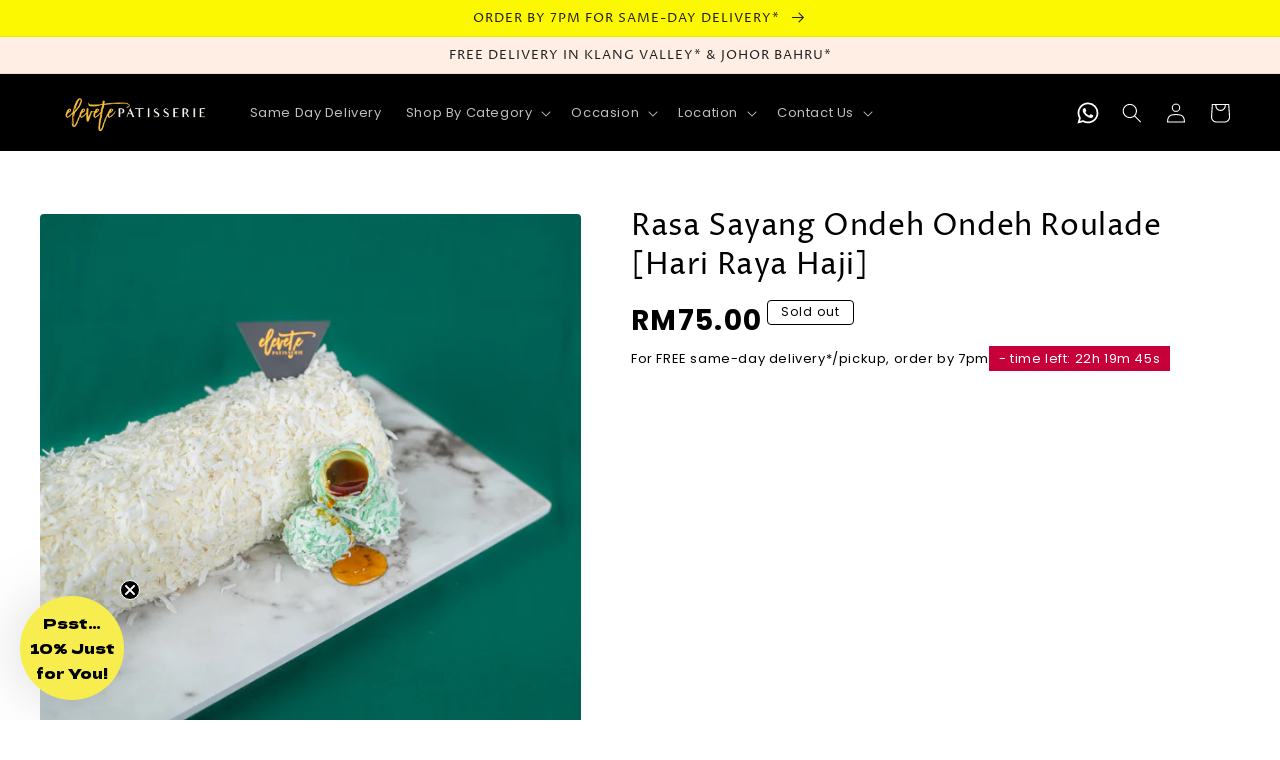

--- FILE ---
content_type: text/html; charset=utf-8
request_url: https://www.elevete.com.my/products/rasa-sayang-ondeh-ondeh-roulade-hari-raya-haji
body_size: 52847
content:
<!doctype html>
<html class="no-js" lang="en">
  <head>
	<script type="application/vnd.locksmith+json" data-locksmith>{"version":"v245","locked":false,"initialized":true,"scope":"product","access_granted":true,"access_denied":false,"requires_customer":false,"manual_lock":false,"remote_lock":false,"has_timeout":false,"remote_rendered":null,"hide_resource":false,"hide_links_to_resource":false,"transparent":true,"locks":{"all":[],"opened":[]},"keys":[],"keys_signature":"97e5070c09e280ff8809253efe351261cd704272c7c4b435bf2ee51069fea11a","state":{"template":"product.cakes-nhalal","theme":182894559528,"product":"rasa-sayang-ondeh-ondeh-roulade-hari-raya-haji","collection":null,"page":null,"blog":null,"article":null,"app":null},"now":1768509604,"path":"\/products\/rasa-sayang-ondeh-ondeh-roulade-hari-raya-haji","locale_root_url":"\/","canonical_url":"https:\/\/www.elevete.com.my\/products\/rasa-sayang-ondeh-ondeh-roulade-hari-raya-haji","customer_id":null,"customer_id_signature":"97e5070c09e280ff8809253efe351261cd704272c7c4b435bf2ee51069fea11a","cart":null}</script><script data-locksmith>!function(){var require=undefined,reqwest=function(){function succeed(e){var t=protocolRe.exec(e.url);return t=t&&t[1]||context.location.protocol,httpsRe.test(t)?twoHundo.test(e.request.status):!!e.request.response}function handleReadyState(e,t,n){return function(){return e._aborted?n(e.request):e._timedOut?n(e.request,"Request is aborted: timeout"):void(e.request&&4==e.request[readyState]&&(e.request.onreadystatechange=noop,succeed(e)?t(e.request):n(e.request)))}}function setHeaders(e,t){var n,s=t.headers||{};s.Accept=s.Accept||defaultHeaders.accept[t.type]||defaultHeaders.accept["*"];var r="undefined"!=typeof FormData&&t.data instanceof FormData;for(n in!t.crossOrigin&&!s[requestedWith]&&(s[requestedWith]=defaultHeaders.requestedWith),!s[contentType]&&!r&&(s[contentType]=t.contentType||defaultHeaders.contentType),s)s.hasOwnProperty(n)&&"setRequestHeader"in e&&e.setRequestHeader(n,s[n])}function setCredentials(e,t){"undefined"!=typeof t.withCredentials&&"undefined"!=typeof e.withCredentials&&(e.withCredentials=!!t.withCredentials)}function generalCallback(e){lastValue=e}function urlappend(e,t){return e+(/[?]/.test(e)?"&":"?")+t}function handleJsonp(e,t,n,s){var r=uniqid++,o=e.jsonpCallback||"callback",a=e.jsonpCallbackName||reqwest.getcallbackPrefix(r),i=new RegExp("((^|[?]|&)"+o+")=([^&]+)"),l=s.match(i),c=doc.createElement("script"),u=0,d=-1!==navigator.userAgent.indexOf("MSIE 10.0");return l?"?"===l[3]?s=s.replace(i,"$1="+a):a=l[3]:s=urlappend(s,o+"="+a),context[a]=generalCallback,c.type="text/javascript",c.src=s,c.async=!0,"undefined"!=typeof c.onreadystatechange&&!d&&(c.htmlFor=c.id="_reqwest_"+r),c.onload=c.onreadystatechange=function(){if(c[readyState]&&"complete"!==c[readyState]&&"loaded"!==c[readyState]||u)return!1;c.onload=c.onreadystatechange=null,c.onclick&&c.onclick(),t(lastValue),lastValue=undefined,head.removeChild(c),u=1},head.appendChild(c),{abort:function(){c.onload=c.onreadystatechange=null,n({},"Request is aborted: timeout",{}),lastValue=undefined,head.removeChild(c),u=1}}}function getRequest(e,t){var n,s=this.o,r=(s.method||"GET").toUpperCase(),o="string"==typeof s?s:s.url,a=!1!==s.processData&&s.data&&"string"!=typeof s.data?reqwest.toQueryString(s.data):s.data||null,i=!1;return("jsonp"==s.type||"GET"==r)&&a&&(o=urlappend(o,a),a=null),"jsonp"==s.type?handleJsonp(s,e,t,o):((n=s.xhr&&s.xhr(s)||xhr(s)).open(r,o,!1!==s.async),setHeaders(n,s),setCredentials(n,s),context[xDomainRequest]&&n instanceof context[xDomainRequest]?(n.onload=e,n.onerror=t,n.onprogress=function(){},i=!0):n.onreadystatechange=handleReadyState(this,e,t),s.before&&s.before(n),i?setTimeout(function(){n.send(a)},200):n.send(a),n)}function Reqwest(e,t){this.o=e,this.fn=t,init.apply(this,arguments)}function setType(e){return null===e?undefined:e.match("json")?"json":e.match("javascript")?"js":e.match("text")?"html":e.match("xml")?"xml":void 0}function init(o,fn){function complete(e){for(o.timeout&&clearTimeout(self.timeout),self.timeout=null;0<self._completeHandlers.length;)self._completeHandlers.shift()(e)}function success(resp){var type=o.type||resp&&setType(resp.getResponseHeader("Content-Type"));resp="jsonp"!==type?self.request:resp;var filteredResponse=globalSetupOptions.dataFilter(resp.responseText,type),r=filteredResponse;try{resp.responseText=r}catch(e){}if(r)switch(type){case"json":try{resp=context.JSON?context.JSON.parse(r):eval("("+r+")")}catch(err){return error(resp,"Could not parse JSON in response",err)}break;case"js":resp=eval(r);break;case"html":resp=r;break;case"xml":resp=resp.responseXML&&resp.responseXML.parseError&&resp.responseXML.parseError.errorCode&&resp.responseXML.parseError.reason?null:resp.responseXML}for(self._responseArgs.resp=resp,self._fulfilled=!0,fn(resp),self._successHandler(resp);0<self._fulfillmentHandlers.length;)resp=self._fulfillmentHandlers.shift()(resp);complete(resp)}function timedOut(){self._timedOut=!0,self.request.abort()}function error(e,t,n){for(e=self.request,self._responseArgs.resp=e,self._responseArgs.msg=t,self._responseArgs.t=n,self._erred=!0;0<self._errorHandlers.length;)self._errorHandlers.shift()(e,t,n);complete(e)}this.url="string"==typeof o?o:o.url,this.timeout=null,this._fulfilled=!1,this._successHandler=function(){},this._fulfillmentHandlers=[],this._errorHandlers=[],this._completeHandlers=[],this._erred=!1,this._responseArgs={};var self=this;fn=fn||function(){},o.timeout&&(this.timeout=setTimeout(function(){timedOut()},o.timeout)),o.success&&(this._successHandler=function(){o.success.apply(o,arguments)}),o.error&&this._errorHandlers.push(function(){o.error.apply(o,arguments)}),o.complete&&this._completeHandlers.push(function(){o.complete.apply(o,arguments)}),this.request=getRequest.call(this,success,error)}function reqwest(e,t){return new Reqwest(e,t)}function normalize(e){return e?e.replace(/\r?\n/g,"\r\n"):""}function serial(e,t){var n,s,r,o,a=e.name,i=e.tagName.toLowerCase(),l=function(e){e&&!e.disabled&&t(a,normalize(e.attributes.value&&e.attributes.value.specified?e.value:e.text))};if(!e.disabled&&a)switch(i){case"input":/reset|button|image|file/i.test(e.type)||(n=/checkbox/i.test(e.type),s=/radio/i.test(e.type),r=e.value,(!n&&!s||e.checked)&&t(a,normalize(n&&""===r?"on":r)));break;case"textarea":t(a,normalize(e.value));break;case"select":if("select-one"===e.type.toLowerCase())l(0<=e.selectedIndex?e.options[e.selectedIndex]:null);else for(o=0;e.length&&o<e.length;o++)e.options[o].selected&&l(e.options[o])}}function eachFormElement(){var e,t,o=this,n=function(e,t){var n,s,r;for(n=0;n<t.length;n++)for(r=e[byTag](t[n]),s=0;s<r.length;s++)serial(r[s],o)};for(t=0;t<arguments.length;t++)e=arguments[t],/input|select|textarea/i.test(e.tagName)&&serial(e,o),n(e,["input","select","textarea"])}function serializeQueryString(){return reqwest.toQueryString(reqwest.serializeArray.apply(null,arguments))}function serializeHash(){var n={};return eachFormElement.apply(function(e,t){e in n?(n[e]&&!isArray(n[e])&&(n[e]=[n[e]]),n[e].push(t)):n[e]=t},arguments),n}function buildParams(e,t,n,s){var r,o,a,i=/\[\]$/;if(isArray(t))for(o=0;t&&o<t.length;o++)a=t[o],n||i.test(e)?s(e,a):buildParams(e+"["+("object"==typeof a?o:"")+"]",a,n,s);else if(t&&"[object Object]"===t.toString())for(r in t)buildParams(e+"["+r+"]",t[r],n,s);else s(e,t)}var context=this,XHR2;if("window"in context)var doc=document,byTag="getElementsByTagName",head=doc[byTag]("head")[0];else try{XHR2=require("xhr2")}catch(ex){throw new Error("Peer dependency `xhr2` required! Please npm install xhr2")}var httpsRe=/^http/,protocolRe=/(^\w+):\/\//,twoHundo=/^(20\d|1223)$/,readyState="readyState",contentType="Content-Type",requestedWith="X-Requested-With",uniqid=0,callbackPrefix="reqwest_"+ +new Date,lastValue,xmlHttpRequest="XMLHttpRequest",xDomainRequest="XDomainRequest",noop=function(){},isArray="function"==typeof Array.isArray?Array.isArray:function(e){return e instanceof Array},defaultHeaders={contentType:"application/x-www-form-urlencoded",requestedWith:xmlHttpRequest,accept:{"*":"text/javascript, text/html, application/xml, text/xml, */*",xml:"application/xml, text/xml",html:"text/html",text:"text/plain",json:"application/json, text/javascript",js:"application/javascript, text/javascript"}},xhr=function(e){if(!0!==e.crossOrigin)return context[xmlHttpRequest]?new XMLHttpRequest:XHR2?new XHR2:new ActiveXObject("Microsoft.XMLHTTP");var t=context[xmlHttpRequest]?new XMLHttpRequest:null;if(t&&"withCredentials"in t)return t;if(context[xDomainRequest])return new XDomainRequest;throw new Error("Browser does not support cross-origin requests")},globalSetupOptions={dataFilter:function(e){return e}};return Reqwest.prototype={abort:function(){this._aborted=!0,this.request.abort()},retry:function(){init.call(this,this.o,this.fn)},then:function(e,t){return e=e||function(){},t=t||function(){},this._fulfilled?this._responseArgs.resp=e(this._responseArgs.resp):this._erred?t(this._responseArgs.resp,this._responseArgs.msg,this._responseArgs.t):(this._fulfillmentHandlers.push(e),this._errorHandlers.push(t)),this},always:function(e){return this._fulfilled||this._erred?e(this._responseArgs.resp):this._completeHandlers.push(e),this},fail:function(e){return this._erred?e(this._responseArgs.resp,this._responseArgs.msg,this._responseArgs.t):this._errorHandlers.push(e),this},"catch":function(e){return this.fail(e)}},reqwest.serializeArray=function(){var n=[];return eachFormElement.apply(function(e,t){n.push({name:e,value:t})},arguments),n},reqwest.serialize=function(){if(0===arguments.length)return"";var e,t=Array.prototype.slice.call(arguments,0);return(e=t.pop())&&e.nodeType&&t.push(e)&&(e=null),e&&(e=e.type),("map"==e?serializeHash:"array"==e?reqwest.serializeArray:serializeQueryString).apply(null,t)},reqwest.toQueryString=function(e,t){var n,s,r=t||!1,o=[],a=encodeURIComponent,i=function(e,t){t="function"==typeof t?t():null==t?"":t,o[o.length]=a(e)+"="+a(t)};if(isArray(e))for(s=0;e&&s<e.length;s++)i(e[s].name,e[s].value);else for(n in e)e.hasOwnProperty(n)&&buildParams(n,e[n],r,i);return o.join("&").replace(/%20/g,"+")},reqwest.getcallbackPrefix=function(){return callbackPrefix},reqwest.compat=function(e,t){return e&&(e.type&&(e.method=e.type)&&delete e.type,e.dataType&&(e.type=e.dataType),e.jsonpCallback&&(e.jsonpCallbackName=e.jsonpCallback)&&delete e.jsonpCallback,e.jsonp&&(e.jsonpCallback=e.jsonp)),new Reqwest(e,t)},reqwest.ajaxSetup=function(e){for(var t in e=e||{})globalSetupOptions[t]=e[t]},reqwest}();
/*!
  * Reqwest! A general purpose XHR connection manager
  * license MIT (c) Dustin Diaz 2015
  * https://github.com/ded/reqwest
  */!function(){var a=window.Locksmith={},e=document.querySelector('script[type="application/vnd.locksmith+json"]'),n=e&&e.innerHTML;if(a.state={},a.util={},a.loading=!1,n)try{a.state=JSON.parse(n)}catch(u){}if(document.addEventListener&&document.querySelector){var s,r,o,t=[76,79,67,75,83,77,73,84,72,49,49],i=function(){r=t.slice(0)},l="style",c=function(e){e&&27!==e.keyCode&&"click"!==e.type||(document.removeEventListener("keydown",c),document.removeEventListener("click",c),s&&document.body.removeChild(s),s=null)};i(),document.addEventListener("keyup",function(e){if(e.keyCode===r[0]){if(clearTimeout(o),r.shift(),0<r.length)return void(o=setTimeout(i,1e3));i(),c(),(s=document.createElement("div"))[l].width="50%",s[l].maxWidth="1000px",s[l].height="85%",s[l].border="1px rgba(0, 0, 0, 0.2) solid",s[l].background="rgba(255, 255, 255, 0.99)",s[l].borderRadius="4px",s[l].position="fixed",s[l].top="50%",s[l].left="50%",s[l].transform="translateY(-50%) translateX(-50%)",s[l].boxShadow="0 2px 5px rgba(0, 0, 0, 0.3), 0 0 100vh 100vw rgba(0, 0, 0, 0.5)",s[l].zIndex="2147483645";var t=document.createElement("textarea");t.value=JSON.stringify(JSON.parse(n),null,2),t[l].border="none",t[l].display="block",t[l].boxSizing="border-box",t[l].width="100%",t[l].height="100%",t[l].background="transparent",t[l].padding="22px",t[l].fontFamily="monospace",t[l].fontSize="14px",t[l].color="#333",t[l].resize="none",t[l].outline="none",t.readOnly=!0,s.appendChild(t),document.body.appendChild(s),t.addEventListener("click",function(e){e.stopImmediatePropagation()}),t.select(),document.addEventListener("keydown",c),document.addEventListener("click",c)}})}a.isEmbedded=-1!==window.location.search.indexOf("_ab=0&_fd=0&_sc=1"),a.path=a.state.path||window.location.pathname,a.basePath=a.state.locale_root_url.concat("/apps/locksmith").replace(/^\/\//,"/"),a.reloading=!1,a.util.console=window.console||{log:function(){},error:function(){}},a.util.makeUrl=function(e,t){var n,s=a.basePath+e,r=[],o=a.cache();for(n in o)r.push(n+"="+encodeURIComponent(o[n]));for(n in t)r.push(n+"="+encodeURIComponent(t[n]));return a.state.customer_id&&(r.push("customer_id="+encodeURIComponent(a.state.customer_id)),r.push("customer_id_signature="+encodeURIComponent(a.state.customer_id_signature))),s+=(-1===s.indexOf("?")?"?":"&")+r.join("&")},a._initializeCallbacks=[],a.on=function(e,t){if("initialize"!==e)throw'Locksmith.on() currently only supports the "initialize" event';a._initializeCallbacks.push(t)},a.initializeSession=function(e){if(!a.isEmbedded){var t=!1,n=!0,s=!0;(e=e||{}).silent&&(s=n=!(t=!0)),a.ping({silent:t,spinner:n,reload:s,callback:function(){a._initializeCallbacks.forEach(function(e){e()})}})}},a.cache=function(e){var t={};try{var n=function r(e){return(document.cookie.match("(^|; )"+e+"=([^;]*)")||0)[2]};t=JSON.parse(decodeURIComponent(n("locksmith-params")||"{}"))}catch(u){}if(e){for(var s in e)t[s]=e[s];document.cookie="locksmith-params=; expires=Thu, 01 Jan 1970 00:00:00 GMT; path=/",document.cookie="locksmith-params="+encodeURIComponent(JSON.stringify(t))+"; path=/"}return t},a.cache.cart=a.state.cart,a.cache.cartLastSaved=null,a.params=a.cache(),a.util.reload=function(){a.reloading=!0;try{window.location.href=window.location.href.replace(/#.*/,"")}catch(u){a.util.console.error("Preferred reload method failed",u),window.location.reload()}},a.cache.saveCart=function(e){if(!a.cache.cart||a.cache.cart===a.cache.cartLastSaved)return e?e():null;var t=a.cache.cartLastSaved;a.cache.cartLastSaved=a.cache.cart,reqwest({url:"/cart/update.json",method:"post",type:"json",data:{attributes:{locksmith:a.cache.cart}},complete:e,error:function(e){if(a.cache.cartLastSaved=t,!a.reloading)throw e}})},a.util.spinnerHTML='<style>body{background:#FFF}@keyframes spin{from{transform:rotate(0deg)}to{transform:rotate(360deg)}}#loading{display:flex;width:100%;height:50vh;color:#777;align-items:center;justify-content:center}#loading .spinner{display:block;animation:spin 600ms linear infinite;position:relative;width:50px;height:50px}#loading .spinner-ring{stroke:currentColor;stroke-dasharray:100%;stroke-width:2px;stroke-linecap:round;fill:none}</style><div id="loading"><div class="spinner"><svg width="100%" height="100%"><svg preserveAspectRatio="xMinYMin"><circle class="spinner-ring" cx="50%" cy="50%" r="45%"></circle></svg></svg></div></div>',a.util.clobberBody=function(e){document.body.innerHTML=e},a.util.clobberDocument=function(e){e.responseText&&(e=e.responseText),document.documentElement&&document.removeChild(document.documentElement);var t=document.open("text/html","replace");t.writeln(e),t.close(),setTimeout(function(){var e=t.querySelector("[autofocus]");e&&e.focus()},100)},a.util.serializeForm=function(e){if(e&&"FORM"===e.nodeName){var t,n,s={};for(t=e.elements.length-1;0<=t;t-=1)if(""!==e.elements[t].name)switch(e.elements[t].nodeName){case"INPUT":switch(e.elements[t].type){default:case"text":case"hidden":case"password":case"button":case"reset":case"submit":s[e.elements[t].name]=e.elements[t].value;break;case"checkbox":case"radio":e.elements[t].checked&&(s[e.elements[t].name]=e.elements[t].value);break;case"file":}break;case"TEXTAREA":s[e.elements[t].name]=e.elements[t].value;break;case"SELECT":switch(e.elements[t].type){case"select-one":s[e.elements[t].name]=e.elements[t].value;break;case"select-multiple":for(n=e.elements[t].options.length-1;0<=n;n-=1)e.elements[t].options[n].selected&&(s[e.elements[t].name]=e.elements[t].options[n].value)}break;case"BUTTON":switch(e.elements[t].type){case"reset":case"submit":case"button":s[e.elements[t].name]=e.elements[t].value}}return s}},a.util.on=function(e,o,a,t){t=t||document;var i="locksmith-"+e+o,n=function(e){var t=e.target,n=e.target.parentElement,s=t.className.baseVal||t.className||"",r=n.className.baseVal||n.className||"";("string"==typeof s&&-1!==s.split(/\s+/).indexOf(o)||"string"==typeof r&&-1!==r.split(/\s+/).indexOf(o))&&!e[i]&&(e[i]=!0,a(e))};t.attachEvent?t.attachEvent(e,n):t.addEventListener(e,n,!1)},a.util.enableActions=function(e){a.util.on("click","locksmith-action",function(e){e.preventDefault();var t=e.target;t.dataset.confirmWith&&!confirm(t.dataset.confirmWith)||(t.disabled=!0,t.innerText=t.dataset.disableWith,a.post("/action",t.dataset.locksmithParams,{spinner:!1,type:"text",success:function(e){(e=JSON.parse(e.responseText)).message&&alert(e.message),a.util.reload()}}))},e)},a.util.inject=function(e,t){var n=["data","locksmith","append"];if(-1!==t.indexOf(n.join("-"))){var s=document.createElement("div");s.innerHTML=t,e.appendChild(s)}else e.innerHTML=t;var r,o,a=e.querySelectorAll("script");for(o=0;o<a.length;++o){r=a[o];var i=document.createElement("script");if(r.type&&(i.type=r.type),r.src)i.src=r.src;else{var l=document.createTextNode(r.innerHTML);i.appendChild(l)}e.appendChild(i)}var c=e.querySelector("[autofocus]");c&&c.focus()},a.post=function(e,t,n){!1!==(n=n||{}).spinner&&a.util.clobberBody(a.util.spinnerHTML);var s={};n.container===document?(s.layout=1,n.success=function(e){document.getElementById(n.container);a.util.clobberDocument(e)}):n.container&&(s.layout=0,n.success=function(e){var t=document.getElementById(n.container);a.util.inject(t,e),t.id===t.firstChild.id&&t.parentElement.replaceChild(t.firstChild,t)}),n.form_type&&(t.form_type=n.form_type),n.include_layout_classes!==undefined&&(t.include_layout_classes=n.include_layout_classes),n.lock_id!==undefined&&(t.lock_id=n.lock_id),a.loading=!0;var r=a.util.makeUrl(e,s);reqwest({url:r,method:"post",type:n.type||"html",data:t,complete:function(){a.loading=!1},error:function(e){if(!a.reloading)if("dashboard.weglot.com"!==window.location.host){if(!n.silent)throw alert("Something went wrong! Please refresh and try again."),e;console.error(e)}else console.error(e)},success:n.success||a.util.clobberDocument})},a.postResource=function(e,t){e.path=a.path,e.search=window.location.search,e.state=a.state,e.passcode&&(e.passcode=e.passcode.trim()),e.email&&(e.email=e.email.trim()),e.state.cart=a.cache.cart,e.locksmith_json=a.jsonTag,e.locksmith_json_signature=a.jsonTagSignature,a.post("/resource",e,t)},a.ping=function(e){if(!a.isEmbedded){e=e||{};a.post("/ping",{path:a.path,search:window.location.search,state:a.state},{spinner:!!e.spinner,silent:"undefined"==typeof e.silent||e.silent,type:"text",success:function(e){(e=JSON.parse(e.responseText)).messages&&0<e.messages.length&&a.showMessages(e.messages)}})}},a.timeoutMonitor=function(){var e=a.cache.cart;a.ping({callback:function(){e!==a.cache.cart||setTimeout(function(){a.timeoutMonitor()},6e4)}})},a.showMessages=function(e){var t=document.createElement("div");t.style.position="fixed",t.style.left=0,t.style.right=0,t.style.bottom="-50px",t.style.opacity=0,t.style.background="#191919",t.style.color="#ddd",t.style.transition="bottom 0.2s, opacity 0.2s",t.style.zIndex=999999,t.innerHTML="        <style>          .locksmith-ab .locksmith-b { display: none; }          .locksmith-ab.toggled .locksmith-b { display: flex; }          .locksmith-ab.toggled .locksmith-a { display: none; }          .locksmith-flex { display: flex; flex-wrap: wrap; justify-content: space-between; align-items: center; padding: 10px 20px; }          .locksmith-message + .locksmith-message { border-top: 1px #555 solid; }          .locksmith-message a { color: inherit; font-weight: bold; }          .locksmith-message a:hover { color: inherit; opacity: 0.8; }          a.locksmith-ab-toggle { font-weight: inherit; text-decoration: underline; }          .locksmith-text { flex-grow: 1; }          .locksmith-cta { flex-grow: 0; text-align: right; }          .locksmith-cta button { transform: scale(0.8); transform-origin: left; }          .locksmith-cta > * { display: block; }          .locksmith-cta > * + * { margin-top: 10px; }          .locksmith-message a.locksmith-close { flex-grow: 0; text-decoration: none; margin-left: 15px; font-size: 30px; font-family: monospace; display: block; padding: 2px 10px; }                    @media screen and (max-width: 600px) {            .locksmith-wide-only { display: none !important; }            .locksmith-flex { padding: 0 15px; }            .locksmith-flex > * { margin-top: 5px; margin-bottom: 5px; }            .locksmith-cta { text-align: left; }          }                    @media screen and (min-width: 601px) {            .locksmith-narrow-only { display: none !important; }          }        </style>      "+e.map(function(e){return'<div class="locksmith-message">'+e+"</div>"}).join(""),document.body.appendChild(t),document.body.style.position="relative",document.body.parentElement.style.paddingBottom=t.offsetHeight+"px",setTimeout(function(){t.style.bottom=0,t.style.opacity=1},50),a.util.on("click","locksmith-ab-toggle",function(e){e.preventDefault();for(var t=e.target.parentElement;-1===t.className.split(" ").indexOf("locksmith-ab");)t=t.parentElement;-1!==t.className.split(" ").indexOf("toggled")?t.className=t.className.replace("toggled",""):t.className=t.className+" toggled"}),a.util.enableActions(t)}}()}();</script>
      <script data-locksmith>Locksmith.cache.cart=null</script>

  <script data-locksmith>Locksmith.jsonTag="{\"version\":\"v245\",\"locked\":false,\"initialized\":true,\"scope\":\"product\",\"access_granted\":true,\"access_denied\":false,\"requires_customer\":false,\"manual_lock\":false,\"remote_lock\":false,\"has_timeout\":false,\"remote_rendered\":null,\"hide_resource\":false,\"hide_links_to_resource\":false,\"transparent\":true,\"locks\":{\"all\":[],\"opened\":[]},\"keys\":[],\"keys_signature\":\"97e5070c09e280ff8809253efe351261cd704272c7c4b435bf2ee51069fea11a\",\"state\":{\"template\":\"product.cakes-nhalal\",\"theme\":182894559528,\"product\":\"rasa-sayang-ondeh-ondeh-roulade-hari-raya-haji\",\"collection\":null,\"page\":null,\"blog\":null,\"article\":null,\"app\":null},\"now\":1768509604,\"path\":\"\\\/products\\\/rasa-sayang-ondeh-ondeh-roulade-hari-raya-haji\",\"locale_root_url\":\"\\\/\",\"canonical_url\":\"https:\\\/\\\/www.elevete.com.my\\\/products\\\/rasa-sayang-ondeh-ondeh-roulade-hari-raya-haji\",\"customer_id\":null,\"customer_id_signature\":\"97e5070c09e280ff8809253efe351261cd704272c7c4b435bf2ee51069fea11a\",\"cart\":null}";Locksmith.jsonTagSignature="b9d0660850fc8fb4c8917009355a991dffcdd8f16ea668efb1ad313f99f0bca5"</script>
	<!-- Added by AVADA SEO Suite -->
	
	<!-- /Added by AVADA SEO Suite -->
    <meta charset="utf-8">
    <meta http-equiv="X-UA-Compatible" content="IE=edge">
    <meta name="viewport" content="width=device-width,initial-scale=1">
    <meta name="theme-color" content="">
    <link rel="canonical" href="https://www.elevete.com.my/products/rasa-sayang-ondeh-ondeh-roulade-hari-raya-haji">
    <link rel="preconnect" href="https://cdn.shopify.com" crossorigin>
   
    <!-- Basic page needs ================================================== -->
  <meta name="google-site-verification" content="_uly7kWI7wj4S-AI6YF9Vebm6dc4RHxCWHhtOyDV75Y" />
  <meta name="viewport" content="width=device-width,initial-scale=1,shrink-to-fit=no">
  <meta name="theme-color" content="">
  <meta name="apple-mobile-web-app-capable" content="yes">
  <meta name="mobile-web-app-capable" content="yes">
  <meta name="facebook-domain-verification" content="loemf1pjn07i0fbs2mfzj37ww9w2hb" /><link rel="icon" type="image/png" href="//www.elevete.com.my/cdn/shop/files/slacklogo.png?crop=center&height=32&v=1656584313&width=32"><link rel="preconnect" href="https://fonts.shopifycdn.com" crossorigin><title>
      Rasa Sayang Ondeh Ondeh Roulade [Hari Raya Haji]
 &ndash; Elevete Patisserie</title>

    
<meta name="description" content="An annual crowd favourite and Best Seller. Light and fresh Pandan sponge roll layered with Swiss Meringue Coconut Buttercream and Salted Gula Melaka syrup. Garnished with Hawaiian coconut and handmade Chocolate Truffle Decoration designed to look like Ondeh Ondeh kuihs.">


    

<meta property="og:site_name" content="Elevete Patisserie">
<meta property="og:url" content="https://www.elevete.com.my/products/rasa-sayang-ondeh-ondeh-roulade-hari-raya-haji"><meta property="og:title" content="Rasa Sayang Ondeh Ondeh Roulade [Hari Raya Haji]">
<meta property="og:type" content="product">
<meta property="og:description" content="An annual crowd favourite and Best Seller. Light and fresh Pandan sponge roll layered with Swiss Meringue Coconut Buttercream and Salted Gula Melaka syrup. Garnished with Hawaiian coconut and handmade Chocolate Truffle Decoration designed to look like Ondeh Ondeh kuihs.">
<meta property="og:image" content="http://www.elevete.com.my/cdn/shop/files/DSC04892.jpg?v=1687686546">
<meta property="og:image:secure_url" content="https://www.elevete.com.my/cdn/shop/files/DSC04892.jpg?v=1687686546">
<meta property="og:image:width" content="1920">
  <meta property="og:image:height" content="1920"><meta property="og:price:amount" content="75.00">
<meta property="og:price:currency" content="MYR">
<meta name="twitter:card" content="summary_large_image"><meta name="twitter:title" content="Rasa Sayang Ondeh Ondeh Roulade [Hari Raya Haji]">
<meta name="twitter:description" content="An annual crowd favourite and Best Seller. Light and fresh Pandan sponge roll layered with Swiss Meringue Coconut Buttercream and Salted Gula Melaka syrup. Garnished with Hawaiian coconut and handmade Chocolate Truffle Decoration designed to look like Ondeh Ondeh kuihs.">


    <script src="//www.elevete.com.my/cdn/shop/t/35/assets/global.js?v=156218165925704117151767285993" defer="defer"></script>
    <link rel="stylesheet" href="https://cdnjs.cloudflare.com/ajax/libs/font-awesome/6.6.0/css/all.min.css" integrity="sha512-Kc323vGBEqzTmouAECnVceyQqyqdsSiqLQISBL29aUW4U/M7pSPA/gEUZQqv1cwx4OnYxTxve5UMg5GT6L4JJg==" crossorigin="anonymous" referrerpolicy="no-referrer" />
    
    
     
     
     <script src="https://code.jquery.com/jquery-3.7.0.min.js"></script>
     <link rel="stylesheet" href="https://kendo.cdn.telerik.com/themes/10.2.0/default/default-main.css" />
     <script src="http://kendo.cdn.telerik.com/2025.1.211/js/kendo.all.min.js"></script>

    <script>window.performance && window.performance.mark && window.performance.mark('shopify.content_for_header.start');</script><meta name="google-site-verification" content="N_6qPmxwbwpF3W63QlmNCBn_wmCIbMqsxv1LDBYuNvI">
<meta name="google-site-verification" content="QyiaYcF5w0cTfk9791XMF3h48QstZEpKENHAzEAPqq0">
<meta id="shopify-digital-wallet" name="shopify-digital-wallet" content="/4619698210/digital_wallets/dialog">
<link rel="alternate" type="application/json+oembed" href="https://www.elevete.com.my/products/rasa-sayang-ondeh-ondeh-roulade-hari-raya-haji.oembed">
<script async="async" src="/checkouts/internal/preloads.js?locale=en-MY"></script>
<script id="shopify-features" type="application/json">{"accessToken":"4490114297c9c0df53620176f9020c7b","betas":["rich-media-storefront-analytics"],"domain":"www.elevete.com.my","predictiveSearch":true,"shopId":4619698210,"locale":"en"}</script>
<script>var Shopify = Shopify || {};
Shopify.shop = "elevete-patisserie.myshopify.com";
Shopify.locale = "en";
Shopify.currency = {"active":"MYR","rate":"1.0"};
Shopify.country = "MY";
Shopify.theme = {"name":"elevete 3.2022 (cart calendar)","id":182894559528,"schema_name":"elevete","schema_version":"3.2022","theme_store_id":null,"role":"main"};
Shopify.theme.handle = "null";
Shopify.theme.style = {"id":null,"handle":null};
Shopify.cdnHost = "www.elevete.com.my/cdn";
Shopify.routes = Shopify.routes || {};
Shopify.routes.root = "/";</script>
<script type="module">!function(o){(o.Shopify=o.Shopify||{}).modules=!0}(window);</script>
<script>!function(o){function n(){var o=[];function n(){o.push(Array.prototype.slice.apply(arguments))}return n.q=o,n}var t=o.Shopify=o.Shopify||{};t.loadFeatures=n(),t.autoloadFeatures=n()}(window);</script>
<script id="shop-js-analytics" type="application/json">{"pageType":"product"}</script>
<script defer="defer" async type="module" src="//www.elevete.com.my/cdn/shopifycloud/shop-js/modules/v2/client.init-shop-cart-sync_IZsNAliE.en.esm.js"></script>
<script defer="defer" async type="module" src="//www.elevete.com.my/cdn/shopifycloud/shop-js/modules/v2/chunk.common_0OUaOowp.esm.js"></script>
<script type="module">
  await import("//www.elevete.com.my/cdn/shopifycloud/shop-js/modules/v2/client.init-shop-cart-sync_IZsNAliE.en.esm.js");
await import("//www.elevete.com.my/cdn/shopifycloud/shop-js/modules/v2/chunk.common_0OUaOowp.esm.js");

  window.Shopify.SignInWithShop?.initShopCartSync?.({"fedCMEnabled":true,"windoidEnabled":true});

</script>
<script>(function() {
  var isLoaded = false;
  function asyncLoad() {
    if (isLoaded) return;
    isLoaded = true;
    var urls = ["https:\/\/widget.tagembed.com\/embed.min.js?shop=elevete-patisserie.myshopify.com","https:\/\/cdn.shopify.com\/s\/files\/1\/0683\/1371\/0892\/files\/splmn-shopify-prod-August-31.min.js?v=1693985059\u0026shop=elevete-patisserie.myshopify.com","https:\/\/d68ueg57a8p5r.cloudfront.net\/index.js?shop=elevete-patisserie.myshopify.com","https:\/\/cdn.fera.ai\/js\/fera.placeholder.js?shop=elevete-patisserie.myshopify.com","https:\/\/omnisnippet1.com\/platforms\/shopify.js?source=scriptTag\u0026v=2025-05-15T12\u0026shop=elevete-patisserie.myshopify.com","\/\/cdn.shopify.com\/proxy\/b25253a3b0e98fdf1a25eb550baba04bb893d6c32a7c03e639106ec619435414\/pixel.wetracked.io\/elevete-patisserie.myshopify.com\/events.js?shop=elevete-patisserie.myshopify.com\u0026sp-cache-control=cHVibGljLCBtYXgtYWdlPTkwMA"];
    for (var i = 0; i < urls.length; i++) {
      var s = document.createElement('script');
      s.type = 'text/javascript';
      s.async = true;
      s.src = urls[i];
      var x = document.getElementsByTagName('script')[0];
      x.parentNode.insertBefore(s, x);
    }
  };
  if(window.attachEvent) {
    window.attachEvent('onload', asyncLoad);
  } else {
    window.addEventListener('load', asyncLoad, false);
  }
})();</script>
<script id="__st">var __st={"a":4619698210,"offset":28800,"reqid":"64d99218-c2b2-4350-b814-81a71bf823a8-1768509604","pageurl":"www.elevete.com.my\/products\/rasa-sayang-ondeh-ondeh-roulade-hari-raya-haji","u":"62ba88cd233b","p":"product","rtyp":"product","rid":8349829955880};</script>
<script>window.ShopifyPaypalV4VisibilityTracking = true;</script>
<script id="captcha-bootstrap">!function(){'use strict';const t='contact',e='account',n='new_comment',o=[[t,t],['blogs',n],['comments',n],[t,'customer']],c=[[e,'customer_login'],[e,'guest_login'],[e,'recover_customer_password'],[e,'create_customer']],r=t=>t.map((([t,e])=>`form[action*='/${t}']:not([data-nocaptcha='true']) input[name='form_type'][value='${e}']`)).join(','),a=t=>()=>t?[...document.querySelectorAll(t)].map((t=>t.form)):[];function s(){const t=[...o],e=r(t);return a(e)}const i='password',u='form_key',d=['recaptcha-v3-token','g-recaptcha-response','h-captcha-response',i],f=()=>{try{return window.sessionStorage}catch{return}},m='__shopify_v',_=t=>t.elements[u];function p(t,e,n=!1){try{const o=window.sessionStorage,c=JSON.parse(o.getItem(e)),{data:r}=function(t){const{data:e,action:n}=t;return t[m]||n?{data:e,action:n}:{data:t,action:n}}(c);for(const[e,n]of Object.entries(r))t.elements[e]&&(t.elements[e].value=n);n&&o.removeItem(e)}catch(o){console.error('form repopulation failed',{error:o})}}const l='form_type',E='cptcha';function T(t){t.dataset[E]=!0}const w=window,h=w.document,L='Shopify',v='ce_forms',y='captcha';let A=!1;((t,e)=>{const n=(g='f06e6c50-85a8-45c8-87d0-21a2b65856fe',I='https://cdn.shopify.com/shopifycloud/storefront-forms-hcaptcha/ce_storefront_forms_captcha_hcaptcha.v1.5.2.iife.js',D={infoText:'Protected by hCaptcha',privacyText:'Privacy',termsText:'Terms'},(t,e,n)=>{const o=w[L][v],c=o.bindForm;if(c)return c(t,g,e,D).then(n);var r;o.q.push([[t,g,e,D],n]),r=I,A||(h.body.append(Object.assign(h.createElement('script'),{id:'captcha-provider',async:!0,src:r})),A=!0)});var g,I,D;w[L]=w[L]||{},w[L][v]=w[L][v]||{},w[L][v].q=[],w[L][y]=w[L][y]||{},w[L][y].protect=function(t,e){n(t,void 0,e),T(t)},Object.freeze(w[L][y]),function(t,e,n,w,h,L){const[v,y,A,g]=function(t,e,n){const i=e?o:[],u=t?c:[],d=[...i,...u],f=r(d),m=r(i),_=r(d.filter((([t,e])=>n.includes(e))));return[a(f),a(m),a(_),s()]}(w,h,L),I=t=>{const e=t.target;return e instanceof HTMLFormElement?e:e&&e.form},D=t=>v().includes(t);t.addEventListener('submit',(t=>{const e=I(t);if(!e)return;const n=D(e)&&!e.dataset.hcaptchaBound&&!e.dataset.recaptchaBound,o=_(e),c=g().includes(e)&&(!o||!o.value);(n||c)&&t.preventDefault(),c&&!n&&(function(t){try{if(!f())return;!function(t){const e=f();if(!e)return;const n=_(t);if(!n)return;const o=n.value;o&&e.removeItem(o)}(t);const e=Array.from(Array(32),(()=>Math.random().toString(36)[2])).join('');!function(t,e){_(t)||t.append(Object.assign(document.createElement('input'),{type:'hidden',name:u})),t.elements[u].value=e}(t,e),function(t,e){const n=f();if(!n)return;const o=[...t.querySelectorAll(`input[type='${i}']`)].map((({name:t})=>t)),c=[...d,...o],r={};for(const[a,s]of new FormData(t).entries())c.includes(a)||(r[a]=s);n.setItem(e,JSON.stringify({[m]:1,action:t.action,data:r}))}(t,e)}catch(e){console.error('failed to persist form',e)}}(e),e.submit())}));const S=(t,e)=>{t&&!t.dataset[E]&&(n(t,e.some((e=>e===t))),T(t))};for(const o of['focusin','change'])t.addEventListener(o,(t=>{const e=I(t);D(e)&&S(e,y())}));const B=e.get('form_key'),M=e.get(l),P=B&&M;t.addEventListener('DOMContentLoaded',(()=>{const t=y();if(P)for(const e of t)e.elements[l].value===M&&p(e,B);[...new Set([...A(),...v().filter((t=>'true'===t.dataset.shopifyCaptcha))])].forEach((e=>S(e,t)))}))}(h,new URLSearchParams(w.location.search),n,t,e,['guest_login'])})(!0,!0)}();</script>
<script integrity="sha256-4kQ18oKyAcykRKYeNunJcIwy7WH5gtpwJnB7kiuLZ1E=" data-source-attribution="shopify.loadfeatures" defer="defer" src="//www.elevete.com.my/cdn/shopifycloud/storefront/assets/storefront/load_feature-a0a9edcb.js" crossorigin="anonymous"></script>
<script data-source-attribution="shopify.dynamic_checkout.dynamic.init">var Shopify=Shopify||{};Shopify.PaymentButton=Shopify.PaymentButton||{isStorefrontPortableWallets:!0,init:function(){window.Shopify.PaymentButton.init=function(){};var t=document.createElement("script");t.src="https://www.elevete.com.my/cdn/shopifycloud/portable-wallets/latest/portable-wallets.en.js",t.type="module",document.head.appendChild(t)}};
</script>
<script data-source-attribution="shopify.dynamic_checkout.buyer_consent">
  function portableWalletsHideBuyerConsent(e){var t=document.getElementById("shopify-buyer-consent"),n=document.getElementById("shopify-subscription-policy-button");t&&n&&(t.classList.add("hidden"),t.setAttribute("aria-hidden","true"),n.removeEventListener("click",e))}function portableWalletsShowBuyerConsent(e){var t=document.getElementById("shopify-buyer-consent"),n=document.getElementById("shopify-subscription-policy-button");t&&n&&(t.classList.remove("hidden"),t.removeAttribute("aria-hidden"),n.addEventListener("click",e))}window.Shopify?.PaymentButton&&(window.Shopify.PaymentButton.hideBuyerConsent=portableWalletsHideBuyerConsent,window.Shopify.PaymentButton.showBuyerConsent=portableWalletsShowBuyerConsent);
</script>
<script data-source-attribution="shopify.dynamic_checkout.cart.bootstrap">document.addEventListener("DOMContentLoaded",(function(){function t(){return document.querySelector("shopify-accelerated-checkout-cart, shopify-accelerated-checkout")}if(t())Shopify.PaymentButton.init();else{new MutationObserver((function(e,n){t()&&(Shopify.PaymentButton.init(),n.disconnect())})).observe(document.body,{childList:!0,subtree:!0})}}));
</script>
<script id='scb4127' type='text/javascript' async='' src='https://www.elevete.com.my/cdn/shopifycloud/privacy-banner/storefront-banner.js'></script><script id="sections-script" data-sections="header,footer" defer="defer" src="//www.elevete.com.my/cdn/shop/t/35/compiled_assets/scripts.js?58392"></script>
<script>window.performance && window.performance.mark && window.performance.mark('shopify.content_for_header.end');</script>


    <style data-shopify>
      @font-face {
  font-family: Poppins;
  font-weight: 400;
  font-style: normal;
  font-display: swap;
  src: url("//www.elevete.com.my/cdn/fonts/poppins/poppins_n4.0ba78fa5af9b0e1a374041b3ceaadf0a43b41362.woff2") format("woff2"),
       url("//www.elevete.com.my/cdn/fonts/poppins/poppins_n4.214741a72ff2596839fc9760ee7a770386cf16ca.woff") format("woff");
}

      @font-face {
  font-family: Poppins;
  font-weight: 700;
  font-style: normal;
  font-display: swap;
  src: url("//www.elevete.com.my/cdn/fonts/poppins/poppins_n7.56758dcf284489feb014a026f3727f2f20a54626.woff2") format("woff2"),
       url("//www.elevete.com.my/cdn/fonts/poppins/poppins_n7.f34f55d9b3d3205d2cd6f64955ff4b36f0cfd8da.woff") format("woff");
}

      @font-face {
  font-family: Poppins;
  font-weight: 400;
  font-style: italic;
  font-display: swap;
  src: url("//www.elevete.com.my/cdn/fonts/poppins/poppins_i4.846ad1e22474f856bd6b81ba4585a60799a9f5d2.woff2") format("woff2"),
       url("//www.elevete.com.my/cdn/fonts/poppins/poppins_i4.56b43284e8b52fc64c1fd271f289a39e8477e9ec.woff") format("woff");
}

      @font-face {
  font-family: Poppins;
  font-weight: 700;
  font-style: italic;
  font-display: swap;
  src: url("//www.elevete.com.my/cdn/fonts/poppins/poppins_i7.42fd71da11e9d101e1e6c7932199f925f9eea42d.woff2") format("woff2"),
       url("//www.elevete.com.my/cdn/fonts/poppins/poppins_i7.ec8499dbd7616004e21155106d13837fff4cf556.woff") format("woff");
}

      @font-face {
  font-family: "Proza Libre";
  font-weight: 400;
  font-style: normal;
  font-display: swap;
  src: url("//www.elevete.com.my/cdn/fonts/proza_libre/prozalibre_n4.f0507b32b728d57643b7359f19cd41165a2ba3ad.woff2") format("woff2"),
       url("//www.elevete.com.my/cdn/fonts/proza_libre/prozalibre_n4.11ea93e06205ad0e376283cb5b58368f304c1fe5.woff") format("woff");
}


      :root {
        --font-body-family: Poppins, sans-serif;
        --font-body-style: normal;
        --font-body-weight: 400;
        --font-body-weight-bold: 700;

        --font-heading-family: "Proza Libre", sans-serif;
        --font-heading-style: normal;
        --font-heading-weight: 400;

        --font-body-scale: 1.0;
        --font-heading-scale: 1.0;

        --color-base-text: 0, 0, 0;
        --color-shadow: 0, 0, 0;
        --color-base-background-1: 255, 255, 255;
        --color-base-background-2: 211, 233, 250;
        --color-base-solid-button-labels: 31, 31, 33;
        --color-base-outline-button-labels: 252, 226, 2;
        --color-base-accent-1: 252, 248, 2;
        --color-base-accent-2: 255, 238, 227;
        --color-base-accent-3: 211, 233, 250;
        --payment-terms-background-color: #ffffff;

        --gradient-base-background-1: #ffffff;
        --gradient-base-background-2: #d3e9fa;
        --gradient-base-background-3: #f8efe1;
        --gradient-base-accent-1: #fcf802;
        --gradient-base-accent-2: #ffeee3;
        --gradient-base-accent-3: #d3e9fa;

        --media-padding: px;
        --media-border-opacity: 0.1;
        --media-border-width: 0px;
        --media-radius: 4px;
        --media-shadow-opacity: 0.0;
        --media-shadow-horizontal-offset: -6px;
        --media-shadow-vertical-offset: -40px;
        --media-shadow-blur-radius: 0px;
        --media-shadow-visible: 0;

        --page-width: 120rem;
        --page-width-margin: 0rem;

        --card-image-padding: 0.0rem;
        --card-corner-radius: 0.8rem;
        --card-text-alignment: center;
        --card-border-width: 0.0rem;
        --card-border-opacity: 0.1;
        --card-shadow-opacity: 0.05;
        --card-shadow-visible: 1;
        --card-shadow-horizontal-offset: 0.0rem;
        --card-shadow-vertical-offset: 0.4rem;
        --card-shadow-blur-radius: 0.5rem;

        --badge-corner-radius: 0.4rem;

        --popup-border-width: 1px;
        --popup-border-opacity: 0.1;
        --popup-corner-radius: 0px;
        --popup-shadow-opacity: 0.0;
        --popup-shadow-horizontal-offset: 0px;
        --popup-shadow-vertical-offset: 4px;
        --popup-shadow-blur-radius: 5px;

        --drawer-border-width: 0px;
        --drawer-border-opacity: 0.0;
        --drawer-shadow-opacity: 0.0;
        --drawer-shadow-horizontal-offset: 0px;
        --drawer-shadow-vertical-offset: 4px;
        --drawer-shadow-blur-radius: 5px;

        --spacing-sections-desktop: 0px;
        --spacing-sections-mobile: 0px;

        --grid-desktop-vertical-spacing: 4px;
        --grid-desktop-horizontal-spacing: 20px;
        --grid-mobile-vertical-spacing: 2px;
        --grid-mobile-horizontal-spacing: 10px;

        --text-boxes-border-opacity: 0.0;
        --text-boxes-border-width: 0px;
        --text-boxes-radius: 4px;
        --text-boxes-shadow-opacity: 0.15;
        --text-boxes-shadow-visible: 1;
        --text-boxes-shadow-horizontal-offset: -2px;
        --text-boxes-shadow-vertical-offset: 6px;
        --text-boxes-shadow-blur-radius: 10px;

        --buttons-radius: 26px;
        --buttons-radius-outset: 28px;
        --buttons-border-width: 2px;
        --buttons-border-opacity: 0.4;
        --buttons-shadow-opacity: 0.25;
        --buttons-shadow-visible: 1;
        --buttons-shadow-horizontal-offset: 0px;
        --buttons-shadow-vertical-offset: 0px;
        --buttons-shadow-blur-radius: 5px;
        --buttons-border-offset: 0.3px;

        --inputs-radius: 0px;
        --inputs-border-width: 1px;
        --inputs-border-opacity: 0.55;
        --inputs-shadow-opacity: 0.0;
        --inputs-shadow-horizontal-offset: 0px;
        --inputs-margin-offset: 0px;
        --inputs-shadow-vertical-offset: -6px;
        --inputs-shadow-blur-radius: 5px;
        --inputs-radius-outset: 0px;

        --variant-pills-radius: 40px;
        --variant-pills-border-width: 1px;
        --variant-pills-border-opacity: 0.55;
        --variant-pills-shadow-opacity: 0.0;
        --variant-pills-shadow-horizontal-offset: 0px;
        --variant-pills-shadow-vertical-offset: 4px;
        --variant-pills-shadow-blur-radius: 5px;
      }

      *,
      *::before,
      *::after {
        box-sizing: inherit;
      }

      html {
        box-sizing: border-box;
        font-size: calc(var(--font-body-scale) * 62.5%);
        height: 100%;
      }

      body {
        display: grid;
        grid-template-rows: auto auto 1fr auto;
        grid-template-columns: 100%;
        min-height: 100%;
        margin: 0;
        font-size: 1.3rem;
        letter-spacing: 0.06rem;
        line-height: calc(1 + 0.8 / var(--font-body-scale));
        font-family: var(--font-body-family);
        font-style: var(--font-body-style);
        font-weight: var(--font-body-weight);
      }

      @media screen and (min-width: 750px) {
        body {
          font-size: 1.3rem;
        }
      }
    </style>

    <link href="//www.elevete.com.my/cdn/shop/t/35/assets/base.css?v=49485475113520248441765642993" rel="stylesheet" type="text/css" media="all" />
    <link href="//www.elevete.com.my/cdn/shop/t/35/assets/elevete.css?v=111812296557163334141765642536" rel="stylesheet" type="text/css" media="all" />
<link rel="preload" as="font" href="//www.elevete.com.my/cdn/fonts/poppins/poppins_n4.0ba78fa5af9b0e1a374041b3ceaadf0a43b41362.woff2" type="font/woff2" crossorigin><link rel="preload" as="font" href="//www.elevete.com.my/cdn/fonts/proza_libre/prozalibre_n4.f0507b32b728d57643b7359f19cd41165a2ba3ad.woff2" type="font/woff2" crossorigin><link rel="stylesheet" href="//www.elevete.com.my/cdn/shop/t/35/assets/component-predictive-search.css?v=165644661289088488651765642536" media="print" onload="this.media='all'"><script>document.documentElement.className = document.documentElement.className.replace('no-js', 'js');
    if (Shopify.designMode) {
      document.documentElement.classList.add('shopify-design-mode');
    }
    </script>


        <!-- SlideRule Script Start -->
        <script name="sliderule-tracking" data-ot-ignore>
(function(){
	slideruleData = {
    "version":"v0.0.1",
    "referralExclusion":"/(paypal|visa|MasterCard|clicksafe|arcot\.com|geschuetzteinkaufen|checkout\.shopify\.com|checkout\.rechargeapps\.com|portal\.afterpay\.com|payfort)/",
    "googleSignals":true,
    "anonymizeIp":true,
    "productClicks":true,
    "persistentUserId":true,
    "hideBranding":false,
    "ecommerce":{"currencyCode":"MYR",
    "impressions":[]},
    "pageType":"product",
	"destinations":{"google_analytics_4":{"measurementIds":["G-MLPBYGB7D6"]}},
    "cookieUpdate":true
	}

	
		slideruleData.themeMode = "live"
	

	


	
	})();
</script>
<script async type="text/javascript" src=https://files.slideruletools.com/eluredils-g.js></script>
        <!-- SlideRule Script End -->
        <!-- BEGIN app block: shopify://apps/judge-me-reviews/blocks/judgeme_core/61ccd3b1-a9f2-4160-9fe9-4fec8413e5d8 --><!-- Start of Judge.me Core -->






<link rel="dns-prefetch" href="https://cdnwidget.judge.me">
<link rel="dns-prefetch" href="https://cdn.judge.me">
<link rel="dns-prefetch" href="https://cdn1.judge.me">
<link rel="dns-prefetch" href="https://api.judge.me">

<script data-cfasync='false' class='jdgm-settings-script'>window.jdgmSettings={"pagination":5,"disable_web_reviews":false,"badge_no_review_text":"No reviews","badge_n_reviews_text":"{{ n }} review/reviews","hide_badge_preview_if_no_reviews":true,"badge_hide_text":false,"enforce_center_preview_badge":false,"widget_title":"Customer Reviews","widget_open_form_text":"Write a review","widget_close_form_text":"Cancel review","widget_refresh_page_text":"Refresh page","widget_summary_text":"Based on {{ number_of_reviews }} review/reviews","widget_no_review_text":"Be the first to write a review","widget_name_field_text":"Display name","widget_verified_name_field_text":"Verified Name (public)","widget_name_placeholder_text":"Display name","widget_required_field_error_text":"This field is required.","widget_email_field_text":"Email address","widget_verified_email_field_text":"Verified Email (private, can not be edited)","widget_email_placeholder_text":"Your email address","widget_email_field_error_text":"Please enter a valid email address.","widget_rating_field_text":"Rating","widget_review_title_field_text":"Review Title","widget_review_title_placeholder_text":"Give your review a title","widget_review_body_field_text":"Review content","widget_review_body_placeholder_text":"Start writing here...","widget_pictures_field_text":"Picture/Video (optional)","widget_submit_review_text":"Submit Review","widget_submit_verified_review_text":"Submit Verified Review","widget_submit_success_msg_with_auto_publish":"Thank you! Please refresh the page in a few moments to see your review. You can remove or edit your review by logging into \u003ca href='https://judge.me/login' target='_blank' rel='nofollow noopener'\u003eJudge.me\u003c/a\u003e","widget_submit_success_msg_no_auto_publish":"Thank you! Your review will be published as soon as it is approved by the shop admin. You can remove or edit your review by logging into \u003ca href='https://judge.me/login' target='_blank' rel='nofollow noopener'\u003eJudge.me\u003c/a\u003e","widget_show_default_reviews_out_of_total_text":"Showing {{ n_reviews_shown }} out of {{ n_reviews }} reviews.","widget_show_all_link_text":"Show all","widget_show_less_link_text":"Show less","widget_author_said_text":"{{ reviewer_name }} said:","widget_days_text":"{{ n }} days ago","widget_weeks_text":"{{ n }} week/weeks ago","widget_months_text":"{{ n }} month/months ago","widget_years_text":"{{ n }} year/years ago","widget_yesterday_text":"Yesterday","widget_today_text":"Today","widget_replied_text":"\u003e\u003e {{ shop_name }} replied:","widget_read_more_text":"Read more","widget_reviewer_name_as_initial":"","widget_rating_filter_color":"#fbcd0a","widget_rating_filter_see_all_text":"See all reviews","widget_sorting_most_recent_text":"Most Recent","widget_sorting_highest_rating_text":"Highest Rating","widget_sorting_lowest_rating_text":"Lowest Rating","widget_sorting_with_pictures_text":"Only Pictures","widget_sorting_most_helpful_text":"Most Helpful","widget_open_question_form_text":"Ask a question","widget_reviews_subtab_text":"Reviews","widget_questions_subtab_text":"Questions","widget_question_label_text":"Question","widget_answer_label_text":"Answer","widget_question_placeholder_text":"Write your question here","widget_submit_question_text":"Submit Question","widget_question_submit_success_text":"Thank you for your question! We will notify you once it gets answered.","verified_badge_text":"Verified","verified_badge_bg_color":"","verified_badge_text_color":"","verified_badge_placement":"left-of-reviewer-name","widget_review_max_height":"","widget_hide_border":false,"widget_social_share":false,"widget_thumb":false,"widget_review_location_show":false,"widget_location_format":"","all_reviews_include_out_of_store_products":true,"all_reviews_out_of_store_text":"(out of store)","all_reviews_pagination":100,"all_reviews_product_name_prefix_text":"about","enable_review_pictures":true,"enable_question_anwser":false,"widget_theme":"default","review_date_format":"dd/mm/yy","default_sort_method":"most-recent","widget_product_reviews_subtab_text":"Product Reviews","widget_shop_reviews_subtab_text":"Shop Reviews","widget_other_products_reviews_text":"Reviews for other products","widget_store_reviews_subtab_text":"Store reviews","widget_no_store_reviews_text":"This store hasn't received any reviews yet","widget_web_restriction_product_reviews_text":"This product hasn't received any reviews yet","widget_no_items_text":"No items found","widget_show_more_text":"Show more","widget_write_a_store_review_text":"Write a Store Review","widget_other_languages_heading":"Reviews in Other Languages","widget_translate_review_text":"Translate review to {{ language }}","widget_translating_review_text":"Translating...","widget_show_original_translation_text":"Show original ({{ language }})","widget_translate_review_failed_text":"Review couldn't be translated.","widget_translate_review_retry_text":"Retry","widget_translate_review_try_again_later_text":"Try again later","show_product_url_for_grouped_product":false,"widget_sorting_pictures_first_text":"Pictures First","show_pictures_on_all_rev_page_mobile":false,"show_pictures_on_all_rev_page_desktop":false,"floating_tab_hide_mobile_install_preference":false,"floating_tab_button_name":"★ Reviews","floating_tab_title":"Let customers speak for us","floating_tab_button_color":"","floating_tab_button_background_color":"","floating_tab_url":"","floating_tab_url_enabled":false,"floating_tab_tab_style":"text","all_reviews_text_badge_text":"Customers rate us {{ shop.metafields.judgeme.all_reviews_rating | round: 1 }}/5 based on {{ shop.metafields.judgeme.all_reviews_count }} reviews.","all_reviews_text_badge_text_branded_style":"{{ shop.metafields.judgeme.all_reviews_rating | round: 1 }} out of 5 stars based on {{ shop.metafields.judgeme.all_reviews_count }} reviews","is_all_reviews_text_badge_a_link":false,"show_stars_for_all_reviews_text_badge":false,"all_reviews_text_badge_url":"","all_reviews_text_style":"branded","all_reviews_text_color_style":"judgeme_brand_color","all_reviews_text_color":"#108474","all_reviews_text_show_jm_brand":false,"featured_carousel_show_header":true,"featured_carousel_title":"Let customers speak for us","testimonials_carousel_title":"Customers are saying","videos_carousel_title":"Real customer stories","cards_carousel_title":"Customers are saying","featured_carousel_count_text":"from {{ n }} reviews","featured_carousel_add_link_to_all_reviews_page":false,"featured_carousel_url":"","featured_carousel_show_images":true,"featured_carousel_autoslide_interval":5,"featured_carousel_arrows_on_the_sides":false,"featured_carousel_height":250,"featured_carousel_width":80,"featured_carousel_image_size":0,"featured_carousel_image_height":250,"featured_carousel_arrow_color":"#eeeeee","verified_count_badge_style":"branded","verified_count_badge_orientation":"horizontal","verified_count_badge_color_style":"judgeme_brand_color","verified_count_badge_color":"#108474","is_verified_count_badge_a_link":false,"verified_count_badge_url":"","verified_count_badge_show_jm_brand":true,"widget_rating_preset_default":5,"widget_first_sub_tab":"product-reviews","widget_show_histogram":true,"widget_histogram_use_custom_color":false,"widget_pagination_use_custom_color":false,"widget_star_use_custom_color":false,"widget_verified_badge_use_custom_color":false,"widget_write_review_use_custom_color":false,"picture_reminder_submit_button":"Upload Pictures","enable_review_videos":false,"mute_video_by_default":false,"widget_sorting_videos_first_text":"Videos First","widget_review_pending_text":"Pending","featured_carousel_items_for_large_screen":3,"social_share_options_order":"Facebook,Twitter","remove_microdata_snippet":true,"disable_json_ld":false,"enable_json_ld_products":false,"preview_badge_show_question_text":false,"preview_badge_no_question_text":"No questions","preview_badge_n_question_text":"{{ number_of_questions }} question/questions","qa_badge_show_icon":false,"qa_badge_position":"same-row","remove_judgeme_branding":false,"widget_add_search_bar":false,"widget_search_bar_placeholder":"Search","widget_sorting_verified_only_text":"Verified only","featured_carousel_theme":"default","featured_carousel_show_rating":true,"featured_carousel_show_title":true,"featured_carousel_show_body":true,"featured_carousel_show_date":false,"featured_carousel_show_reviewer":true,"featured_carousel_show_product":false,"featured_carousel_header_background_color":"#108474","featured_carousel_header_text_color":"#ffffff","featured_carousel_name_product_separator":"reviewed","featured_carousel_full_star_background":"#108474","featured_carousel_empty_star_background":"#dadada","featured_carousel_vertical_theme_background":"#f9fafb","featured_carousel_verified_badge_enable":true,"featured_carousel_verified_badge_color":"#108474","featured_carousel_border_style":"round","featured_carousel_review_line_length_limit":3,"featured_carousel_more_reviews_button_text":"Read more reviews","featured_carousel_view_product_button_text":"View product","all_reviews_page_load_reviews_on":"scroll","all_reviews_page_load_more_text":"Load More Reviews","disable_fb_tab_reviews":false,"enable_ajax_cdn_cache":false,"widget_advanced_speed_features":5,"widget_public_name_text":"displayed publicly like","default_reviewer_name":"John Smith","default_reviewer_name_has_non_latin":true,"widget_reviewer_anonymous":"Anonymous","medals_widget_title":"Judge.me Review Medals","medals_widget_background_color":"#f9fafb","medals_widget_position":"footer_all_pages","medals_widget_border_color":"#f9fafb","medals_widget_verified_text_position":"left","medals_widget_use_monochromatic_version":false,"medals_widget_elements_color":"#108474","show_reviewer_avatar":true,"widget_invalid_yt_video_url_error_text":"Not a YouTube video URL","widget_max_length_field_error_text":"Please enter no more than {0} characters.","widget_show_country_flag":false,"widget_show_collected_via_shop_app":true,"widget_verified_by_shop_badge_style":"light","widget_verified_by_shop_text":"Verified by Shop","widget_show_photo_gallery":false,"widget_load_with_code_splitting":true,"widget_ugc_install_preference":false,"widget_ugc_title":"Made by us, Shared by you","widget_ugc_subtitle":"Tag us to see your picture featured in our page","widget_ugc_arrows_color":"#ffffff","widget_ugc_primary_button_text":"Buy Now","widget_ugc_primary_button_background_color":"#108474","widget_ugc_primary_button_text_color":"#ffffff","widget_ugc_primary_button_border_width":"0","widget_ugc_primary_button_border_style":"none","widget_ugc_primary_button_border_color":"#108474","widget_ugc_primary_button_border_radius":"25","widget_ugc_secondary_button_text":"Load More","widget_ugc_secondary_button_background_color":"#ffffff","widget_ugc_secondary_button_text_color":"#108474","widget_ugc_secondary_button_border_width":"2","widget_ugc_secondary_button_border_style":"solid","widget_ugc_secondary_button_border_color":"#108474","widget_ugc_secondary_button_border_radius":"25","widget_ugc_reviews_button_text":"View Reviews","widget_ugc_reviews_button_background_color":"#ffffff","widget_ugc_reviews_button_text_color":"#108474","widget_ugc_reviews_button_border_width":"2","widget_ugc_reviews_button_border_style":"solid","widget_ugc_reviews_button_border_color":"#108474","widget_ugc_reviews_button_border_radius":"25","widget_ugc_reviews_button_link_to":"judgeme-reviews-page","widget_ugc_show_post_date":true,"widget_ugc_max_width":"800","widget_rating_metafield_value_type":true,"widget_primary_color":"#49308A","widget_enable_secondary_color":false,"widget_secondary_color":"#edf5f5","widget_summary_average_rating_text":"{{ average_rating }} out of 5","widget_media_grid_title":"Customer photos \u0026 videos","widget_media_grid_see_more_text":"See more","widget_round_style":false,"widget_show_product_medals":true,"widget_verified_by_judgeme_text":"Verified by Judge.me","widget_show_store_medals":true,"widget_verified_by_judgeme_text_in_store_medals":"Verified by Judge.me","widget_media_field_exceed_quantity_message":"Sorry, we can only accept {{ max_media }} for one review.","widget_media_field_exceed_limit_message":"{{ file_name }} is too large, please select a {{ media_type }} less than {{ size_limit }}MB.","widget_review_submitted_text":"Review Submitted!","widget_question_submitted_text":"Question Submitted!","widget_close_form_text_question":"Cancel","widget_write_your_answer_here_text":"Write your answer here","widget_enabled_branded_link":true,"widget_show_collected_by_judgeme":false,"widget_reviewer_name_color":"","widget_write_review_text_color":"","widget_write_review_bg_color":"","widget_collected_by_judgeme_text":"collected by Judge.me","widget_pagination_type":"standard","widget_load_more_text":"Load More","widget_load_more_color":"#108474","widget_full_review_text":"Full Review","widget_read_more_reviews_text":"Read More Reviews","widget_read_questions_text":"Read Questions","widget_questions_and_answers_text":"Questions \u0026 Answers","widget_verified_by_text":"Verified by","widget_verified_text":"Verified","widget_number_of_reviews_text":"{{ number_of_reviews }} reviews","widget_back_button_text":"Back","widget_next_button_text":"Next","widget_custom_forms_filter_button":"Filters","custom_forms_style":"horizontal","widget_show_review_information":false,"how_reviews_are_collected":"How reviews are collected?","widget_show_review_keywords":false,"widget_gdpr_statement":"How we use your data: We'll only contact you about the review you left, and only if necessary. By submitting your review, you agree to Judge.me's \u003ca href='https://judge.me/terms' target='_blank' rel='nofollow noopener'\u003eterms\u003c/a\u003e, \u003ca href='https://judge.me/privacy' target='_blank' rel='nofollow noopener'\u003eprivacy\u003c/a\u003e and \u003ca href='https://judge.me/content-policy' target='_blank' rel='nofollow noopener'\u003econtent\u003c/a\u003e policies.","widget_multilingual_sorting_enabled":false,"widget_translate_review_content_enabled":false,"widget_translate_review_content_method":"manual","popup_widget_review_selection":"automatically_with_pictures","popup_widget_round_border_style":true,"popup_widget_show_title":true,"popup_widget_show_body":true,"popup_widget_show_reviewer":false,"popup_widget_show_product":true,"popup_widget_show_pictures":true,"popup_widget_use_review_picture":true,"popup_widget_show_on_home_page":true,"popup_widget_show_on_product_page":true,"popup_widget_show_on_collection_page":true,"popup_widget_show_on_cart_page":true,"popup_widget_position":"bottom_left","popup_widget_first_review_delay":5,"popup_widget_duration":5,"popup_widget_interval":5,"popup_widget_review_count":5,"popup_widget_hide_on_mobile":true,"review_snippet_widget_round_border_style":true,"review_snippet_widget_card_color":"#FFFFFF","review_snippet_widget_slider_arrows_background_color":"#FFFFFF","review_snippet_widget_slider_arrows_color":"#000000","review_snippet_widget_star_color":"#108474","show_product_variant":false,"all_reviews_product_variant_label_text":"Variant: ","widget_show_verified_branding":true,"widget_ai_summary_title":"Customers say","widget_ai_summary_disclaimer":"AI-powered review summary based on recent customer reviews","widget_show_ai_summary":false,"widget_show_ai_summary_bg":false,"widget_show_review_title_input":false,"redirect_reviewers_invited_via_email":"external_form","request_store_review_after_product_review":false,"request_review_other_products_in_order":false,"review_form_color_scheme":"default","review_form_corner_style":"square","review_form_star_color":{},"review_form_text_color":"#333333","review_form_background_color":"#ffffff","review_form_field_background_color":"#fafafa","review_form_button_color":{},"review_form_button_text_color":"#ffffff","review_form_modal_overlay_color":"#000000","review_content_screen_title_text":"How would you rate this product?","review_content_introduction_text":"We would love it if you would share a bit about your experience.","store_review_form_title_text":"How would you rate this store?","store_review_form_introduction_text":"We would love it if you would share a bit about your experience.","show_review_guidance_text":true,"one_star_review_guidance_text":"Poor","five_star_review_guidance_text":"Great","customer_information_screen_title_text":"About you","customer_information_introduction_text":"Please tell us more about you.","custom_questions_screen_title_text":"Your experience in more detail","custom_questions_introduction_text":"Here are a few questions to help us understand more about your experience.","review_submitted_screen_title_text":"Thanks for your review!","review_submitted_screen_thank_you_text":"We are processing it and it will appear on the store soon.","review_submitted_screen_email_verification_text":"Please confirm your email by clicking the link we just sent you. This helps us keep reviews authentic.","review_submitted_request_store_review_text":"Would you like to share your experience of shopping with us?","review_submitted_review_other_products_text":"Would you like to review these products?","store_review_screen_title_text":"Would you like to share your experience of shopping with us?","store_review_introduction_text":"We value your feedback and use it to improve. Please share any thoughts or suggestions you have.","reviewer_media_screen_title_picture_text":"Share a picture","reviewer_media_introduction_picture_text":"Upload a photo to support your review.","reviewer_media_screen_title_video_text":"Share a video","reviewer_media_introduction_video_text":"Upload a video to support your review.","reviewer_media_screen_title_picture_or_video_text":"Share a picture or video","reviewer_media_introduction_picture_or_video_text":"Upload a photo or video to support your review.","reviewer_media_youtube_url_text":"Paste your Youtube URL here","advanced_settings_next_step_button_text":"Next","advanced_settings_close_review_button_text":"Close","modal_write_review_flow":true,"write_review_flow_required_text":"Required","write_review_flow_privacy_message_text":"We respect your privacy.","write_review_flow_anonymous_text":"Post review as anonymous","write_review_flow_visibility_text":"This won't be visible to other customers.","write_review_flow_multiple_selection_help_text":"Select as many as you like","write_review_flow_single_selection_help_text":"Select one option","write_review_flow_required_field_error_text":"This field is required","write_review_flow_invalid_email_error_text":"Please enter a valid email address","write_review_flow_max_length_error_text":"Max. {{ max_length }} characters.","write_review_flow_media_upload_text":"\u003cb\u003eClick to upload\u003c/b\u003e or drag and drop","write_review_flow_gdpr_statement":"We'll only contact you about your review if necessary. By submitting your review, you agree to our \u003ca href='https://judge.me/terms' target='_blank' rel='nofollow noopener'\u003eterms and conditions\u003c/a\u003e and \u003ca href='https://judge.me/privacy' target='_blank' rel='nofollow noopener'\u003eprivacy policy\u003c/a\u003e.","rating_only_reviews_enabled":false,"show_negative_reviews_help_screen":false,"new_review_flow_help_screen_rating_threshold":3,"negative_review_resolution_screen_title_text":"Tell us more","negative_review_resolution_text":"Your experience matters to us. If there were issues with your purchase, we're here to help. Feel free to reach out to us, we'd love the opportunity to make things right.","negative_review_resolution_button_text":"Contact us","negative_review_resolution_proceed_with_review_text":"Leave a review","negative_review_resolution_subject":"Issue with purchase from {{ shop_name }}.{{ order_name }}","preview_badge_collection_page_install_status":false,"widget_review_custom_css":"","preview_badge_custom_css":"","preview_badge_stars_count":"5-stars","featured_carousel_custom_css":"","floating_tab_custom_css":"","all_reviews_widget_custom_css":"","medals_widget_custom_css":"","verified_badge_custom_css":"","all_reviews_text_custom_css":"","transparency_badges_collected_via_store_invite":false,"transparency_badges_from_another_provider":false,"transparency_badges_collected_from_store_visitor":false,"transparency_badges_collected_by_verified_review_provider":false,"transparency_badges_earned_reward":false,"transparency_badges_collected_via_store_invite_text":"Review collected via store invitation","transparency_badges_from_another_provider_text":"Review collected from another provider","transparency_badges_collected_from_store_visitor_text":"Review collected from a store visitor","transparency_badges_written_in_google_text":"Review written in Google","transparency_badges_written_in_etsy_text":"Review written in Etsy","transparency_badges_written_in_shop_app_text":"Review written in Shop App","transparency_badges_earned_reward_text":"Review earned a reward for future purchase","product_review_widget_per_page":10,"widget_store_review_label_text":"Review about the store","checkout_comment_extension_title_on_product_page":"Customer Comments","checkout_comment_extension_num_latest_comment_show":5,"checkout_comment_extension_format":"name_and_timestamp","checkout_comment_customer_name":"last_initial","checkout_comment_comment_notification":true,"preview_badge_collection_page_install_preference":false,"preview_badge_home_page_install_preference":false,"preview_badge_product_page_install_preference":false,"review_widget_install_preference":"","review_carousel_install_preference":false,"floating_reviews_tab_install_preference":"none","verified_reviews_count_badge_install_preference":false,"all_reviews_text_install_preference":false,"review_widget_best_location":false,"judgeme_medals_install_preference":false,"review_widget_revamp_enabled":false,"review_widget_qna_enabled":false,"review_widget_header_theme":"minimal","review_widget_widget_title_enabled":true,"review_widget_header_text_size":"medium","review_widget_header_text_weight":"regular","review_widget_average_rating_style":"compact","review_widget_bar_chart_enabled":true,"review_widget_bar_chart_type":"numbers","review_widget_bar_chart_style":"standard","review_widget_expanded_media_gallery_enabled":false,"review_widget_reviews_section_theme":"standard","review_widget_image_style":"thumbnails","review_widget_review_image_ratio":"square","review_widget_stars_size":"medium","review_widget_verified_badge":"standard_text","review_widget_review_title_text_size":"medium","review_widget_review_text_size":"medium","review_widget_review_text_length":"medium","review_widget_number_of_columns_desktop":3,"review_widget_carousel_transition_speed":5,"review_widget_custom_questions_answers_display":"always","review_widget_button_text_color":"#FFFFFF","review_widget_text_color":"#000000","review_widget_lighter_text_color":"#7B7B7B","review_widget_corner_styling":"soft","review_widget_review_word_singular":"review","review_widget_review_word_plural":"reviews","review_widget_voting_label":"Helpful?","review_widget_shop_reply_label":"Reply from {{ shop_name }}:","review_widget_filters_title":"Filters","qna_widget_question_word_singular":"Question","qna_widget_question_word_plural":"Questions","qna_widget_answer_reply_label":"Answer from {{ answerer_name }}:","qna_content_screen_title_text":"Ask a question about this product","qna_widget_question_required_field_error_text":"Please enter your question.","qna_widget_flow_gdpr_statement":"We'll only contact you about your question if necessary. By submitting your question, you agree to our \u003ca href='https://judge.me/terms' target='_blank' rel='nofollow noopener'\u003eterms and conditions\u003c/a\u003e and \u003ca href='https://judge.me/privacy' target='_blank' rel='nofollow noopener'\u003eprivacy policy\u003c/a\u003e.","qna_widget_question_submitted_text":"Thanks for your question!","qna_widget_close_form_text_question":"Close","qna_widget_question_submit_success_text":"We’ll notify you by email when your question is answered.","all_reviews_widget_v2025_enabled":false,"all_reviews_widget_v2025_header_theme":"default","all_reviews_widget_v2025_widget_title_enabled":true,"all_reviews_widget_v2025_header_text_size":"medium","all_reviews_widget_v2025_header_text_weight":"regular","all_reviews_widget_v2025_average_rating_style":"compact","all_reviews_widget_v2025_bar_chart_enabled":true,"all_reviews_widget_v2025_bar_chart_type":"numbers","all_reviews_widget_v2025_bar_chart_style":"standard","all_reviews_widget_v2025_expanded_media_gallery_enabled":false,"all_reviews_widget_v2025_show_store_medals":true,"all_reviews_widget_v2025_show_photo_gallery":true,"all_reviews_widget_v2025_show_review_keywords":false,"all_reviews_widget_v2025_show_ai_summary":false,"all_reviews_widget_v2025_show_ai_summary_bg":false,"all_reviews_widget_v2025_add_search_bar":false,"all_reviews_widget_v2025_default_sort_method":"most-recent","all_reviews_widget_v2025_reviews_per_page":10,"all_reviews_widget_v2025_reviews_section_theme":"default","all_reviews_widget_v2025_image_style":"thumbnails","all_reviews_widget_v2025_review_image_ratio":"square","all_reviews_widget_v2025_stars_size":"medium","all_reviews_widget_v2025_verified_badge":"bold_badge","all_reviews_widget_v2025_review_title_text_size":"medium","all_reviews_widget_v2025_review_text_size":"medium","all_reviews_widget_v2025_review_text_length":"medium","all_reviews_widget_v2025_number_of_columns_desktop":3,"all_reviews_widget_v2025_carousel_transition_speed":5,"all_reviews_widget_v2025_custom_questions_answers_display":"always","all_reviews_widget_v2025_show_product_variant":false,"all_reviews_widget_v2025_show_reviewer_avatar":true,"all_reviews_widget_v2025_reviewer_name_as_initial":"","all_reviews_widget_v2025_review_location_show":false,"all_reviews_widget_v2025_location_format":"","all_reviews_widget_v2025_show_country_flag":false,"all_reviews_widget_v2025_verified_by_shop_badge_style":"light","all_reviews_widget_v2025_social_share":false,"all_reviews_widget_v2025_social_share_options_order":"Facebook,Twitter,LinkedIn,Pinterest","all_reviews_widget_v2025_pagination_type":"standard","all_reviews_widget_v2025_button_text_color":"#FFFFFF","all_reviews_widget_v2025_text_color":"#000000","all_reviews_widget_v2025_lighter_text_color":"#7B7B7B","all_reviews_widget_v2025_corner_styling":"soft","all_reviews_widget_v2025_title":"Customer reviews","all_reviews_widget_v2025_ai_summary_title":"Customers say about this store","all_reviews_widget_v2025_no_review_text":"Be the first to write a review","platform":"shopify","branding_url":"https://app.judge.me/reviews","branding_text":"Powered by Judge.me","locale":"en","reply_name":"Elevete Patisserie","widget_version":"3.0","footer":true,"autopublish":true,"review_dates":true,"enable_custom_form":false,"shop_locale":"en","enable_multi_locales_translations":true,"show_review_title_input":false,"review_verification_email_status":"always","can_be_branded":true,"reply_name_text":"Elevete Patisserie"};</script> <style class='jdgm-settings-style'>.jdgm-xx{left:0}:root{--jdgm-primary-color: #49308A;--jdgm-secondary-color: rgba(73,48,138,0.1);--jdgm-star-color: #49308A;--jdgm-write-review-text-color: white;--jdgm-write-review-bg-color: #49308A;--jdgm-paginate-color: #49308A;--jdgm-border-radius: 0;--jdgm-reviewer-name-color: #49308A}.jdgm-histogram__bar-content{background-color:#49308A}.jdgm-rev[data-verified-buyer=true] .jdgm-rev__icon.jdgm-rev__icon:after,.jdgm-rev__buyer-badge.jdgm-rev__buyer-badge{color:white;background-color:#49308A}.jdgm-review-widget--small .jdgm-gallery.jdgm-gallery .jdgm-gallery__thumbnail-link:nth-child(8) .jdgm-gallery__thumbnail-wrapper.jdgm-gallery__thumbnail-wrapper:before{content:"See more"}@media only screen and (min-width: 768px){.jdgm-gallery.jdgm-gallery .jdgm-gallery__thumbnail-link:nth-child(8) .jdgm-gallery__thumbnail-wrapper.jdgm-gallery__thumbnail-wrapper:before{content:"See more"}}.jdgm-prev-badge[data-average-rating='0.00']{display:none !important}.jdgm-author-all-initials{display:none !important}.jdgm-author-last-initial{display:none !important}.jdgm-rev-widg__title{visibility:hidden}.jdgm-rev-widg__summary-text{visibility:hidden}.jdgm-prev-badge__text{visibility:hidden}.jdgm-rev__prod-link-prefix:before{content:'about'}.jdgm-rev__variant-label:before{content:'Variant: '}.jdgm-rev__out-of-store-text:before{content:'(out of store)'}@media only screen and (min-width: 768px){.jdgm-rev__pics .jdgm-rev_all-rev-page-picture-separator,.jdgm-rev__pics .jdgm-rev__product-picture{display:none}}@media only screen and (max-width: 768px){.jdgm-rev__pics .jdgm-rev_all-rev-page-picture-separator,.jdgm-rev__pics .jdgm-rev__product-picture{display:none}}.jdgm-preview-badge[data-template="product"]{display:none !important}.jdgm-preview-badge[data-template="collection"]{display:none !important}.jdgm-preview-badge[data-template="index"]{display:none !important}.jdgm-review-widget[data-from-snippet="true"]{display:none !important}.jdgm-verified-count-badget[data-from-snippet="true"]{display:none !important}.jdgm-carousel-wrapper[data-from-snippet="true"]{display:none !important}.jdgm-all-reviews-text[data-from-snippet="true"]{display:none !important}.jdgm-medals-section[data-from-snippet="true"]{display:none !important}.jdgm-ugc-media-wrapper[data-from-snippet="true"]{display:none !important}.jdgm-rev__transparency-badge[data-badge-type="review_collected_via_store_invitation"]{display:none !important}.jdgm-rev__transparency-badge[data-badge-type="review_collected_from_another_provider"]{display:none !important}.jdgm-rev__transparency-badge[data-badge-type="review_collected_from_store_visitor"]{display:none !important}.jdgm-rev__transparency-badge[data-badge-type="review_written_in_etsy"]{display:none !important}.jdgm-rev__transparency-badge[data-badge-type="review_written_in_google_business"]{display:none !important}.jdgm-rev__transparency-badge[data-badge-type="review_written_in_shop_app"]{display:none !important}.jdgm-rev__transparency-badge[data-badge-type="review_earned_for_future_purchase"]{display:none !important}.jdgm-review-snippet-widget .jdgm-rev-snippet-widget__cards-container .jdgm-rev-snippet-card{border-radius:8px;background:#fff}.jdgm-review-snippet-widget .jdgm-rev-snippet-widget__cards-container .jdgm-rev-snippet-card__rev-rating .jdgm-star{color:#108474}.jdgm-review-snippet-widget .jdgm-rev-snippet-widget__prev-btn,.jdgm-review-snippet-widget .jdgm-rev-snippet-widget__next-btn{border-radius:50%;background:#fff}.jdgm-review-snippet-widget .jdgm-rev-snippet-widget__prev-btn>svg,.jdgm-review-snippet-widget .jdgm-rev-snippet-widget__next-btn>svg{fill:#000}.jdgm-full-rev-modal.rev-snippet-widget .jm-mfp-container .jm-mfp-content,.jdgm-full-rev-modal.rev-snippet-widget .jm-mfp-container .jdgm-full-rev__icon,.jdgm-full-rev-modal.rev-snippet-widget .jm-mfp-container .jdgm-full-rev__pic-img,.jdgm-full-rev-modal.rev-snippet-widget .jm-mfp-container .jdgm-full-rev__reply{border-radius:8px}.jdgm-full-rev-modal.rev-snippet-widget .jm-mfp-container .jdgm-full-rev[data-verified-buyer="true"] .jdgm-full-rev__icon::after{border-radius:8px}.jdgm-full-rev-modal.rev-snippet-widget .jm-mfp-container .jdgm-full-rev .jdgm-rev__buyer-badge{border-radius:calc( 8px / 2 )}.jdgm-full-rev-modal.rev-snippet-widget .jm-mfp-container .jdgm-full-rev .jdgm-full-rev__replier::before{content:'Elevete Patisserie'}.jdgm-full-rev-modal.rev-snippet-widget .jm-mfp-container .jdgm-full-rev .jdgm-full-rev__product-button{border-radius:calc( 8px * 6 )}
</style> <style class='jdgm-settings-style'></style>

  
  
  
  <style class='jdgm-miracle-styles'>
  @-webkit-keyframes jdgm-spin{0%{-webkit-transform:rotate(0deg);-ms-transform:rotate(0deg);transform:rotate(0deg)}100%{-webkit-transform:rotate(359deg);-ms-transform:rotate(359deg);transform:rotate(359deg)}}@keyframes jdgm-spin{0%{-webkit-transform:rotate(0deg);-ms-transform:rotate(0deg);transform:rotate(0deg)}100%{-webkit-transform:rotate(359deg);-ms-transform:rotate(359deg);transform:rotate(359deg)}}@font-face{font-family:'JudgemeStar';src:url("[data-uri]") format("woff");font-weight:normal;font-style:normal}.jdgm-star{font-family:'JudgemeStar';display:inline !important;text-decoration:none !important;padding:0 4px 0 0 !important;margin:0 !important;font-weight:bold;opacity:1;-webkit-font-smoothing:antialiased;-moz-osx-font-smoothing:grayscale}.jdgm-star:hover{opacity:1}.jdgm-star:last-of-type{padding:0 !important}.jdgm-star.jdgm--on:before{content:"\e000"}.jdgm-star.jdgm--off:before{content:"\e001"}.jdgm-star.jdgm--half:before{content:"\e002"}.jdgm-widget *{margin:0;line-height:1.4;-webkit-box-sizing:border-box;-moz-box-sizing:border-box;box-sizing:border-box;-webkit-overflow-scrolling:touch}.jdgm-hidden{display:none !important;visibility:hidden !important}.jdgm-temp-hidden{display:none}.jdgm-spinner{width:40px;height:40px;margin:auto;border-radius:50%;border-top:2px solid #eee;border-right:2px solid #eee;border-bottom:2px solid #eee;border-left:2px solid #ccc;-webkit-animation:jdgm-spin 0.8s infinite linear;animation:jdgm-spin 0.8s infinite linear}.jdgm-spinner:empty{display:block}.jdgm-prev-badge{display:block !important}

</style>


  
  
   


<script data-cfasync='false' class='jdgm-script'>
!function(e){window.jdgm=window.jdgm||{},jdgm.CDN_HOST="https://cdnwidget.judge.me/",jdgm.CDN_HOST_ALT="https://cdn2.judge.me/cdn/widget_frontend/",jdgm.API_HOST="https://api.judge.me/",jdgm.CDN_BASE_URL="https://cdn.shopify.com/extensions/019bc2a9-7271-74a7-b65b-e73c32c977be/judgeme-extensions-295/assets/",
jdgm.docReady=function(d){(e.attachEvent?"complete"===e.readyState:"loading"!==e.readyState)?
setTimeout(d,0):e.addEventListener("DOMContentLoaded",d)},jdgm.loadCSS=function(d,t,o,a){
!o&&jdgm.loadCSS.requestedUrls.indexOf(d)>=0||(jdgm.loadCSS.requestedUrls.push(d),
(a=e.createElement("link")).rel="stylesheet",a.class="jdgm-stylesheet",a.media="nope!",
a.href=d,a.onload=function(){this.media="all",t&&setTimeout(t)},e.body.appendChild(a))},
jdgm.loadCSS.requestedUrls=[],jdgm.loadJS=function(e,d){var t=new XMLHttpRequest;
t.onreadystatechange=function(){4===t.readyState&&(Function(t.response)(),d&&d(t.response))},
t.open("GET",e),t.onerror=function(){if(e.indexOf(jdgm.CDN_HOST)===0&&jdgm.CDN_HOST_ALT!==jdgm.CDN_HOST){var f=e.replace(jdgm.CDN_HOST,jdgm.CDN_HOST_ALT);jdgm.loadJS(f,d)}},t.send()},jdgm.docReady((function(){(window.jdgmLoadCSS||e.querySelectorAll(
".jdgm-widget, .jdgm-all-reviews-page").length>0)&&(jdgmSettings.widget_load_with_code_splitting?
parseFloat(jdgmSettings.widget_version)>=3?jdgm.loadCSS(jdgm.CDN_HOST+"widget_v3/base.css"):
jdgm.loadCSS(jdgm.CDN_HOST+"widget/base.css"):jdgm.loadCSS(jdgm.CDN_HOST+"shopify_v2.css"),
jdgm.loadJS(jdgm.CDN_HOST+"loa"+"der.js"))}))}(document);
</script>
<noscript><link rel="stylesheet" type="text/css" media="all" href="https://cdnwidget.judge.me/shopify_v2.css"></noscript>

<!-- BEGIN app snippet: theme_fix_tags --><script>
  (function() {
    var jdgmThemeFixes = null;
    if (!jdgmThemeFixes) return;
    var thisThemeFix = jdgmThemeFixes[Shopify.theme.id];
    if (!thisThemeFix) return;

    if (thisThemeFix.html) {
      document.addEventListener("DOMContentLoaded", function() {
        var htmlDiv = document.createElement('div');
        htmlDiv.classList.add('jdgm-theme-fix-html');
        htmlDiv.innerHTML = thisThemeFix.html;
        document.body.append(htmlDiv);
      });
    };

    if (thisThemeFix.css) {
      var styleTag = document.createElement('style');
      styleTag.classList.add('jdgm-theme-fix-style');
      styleTag.innerHTML = thisThemeFix.css;
      document.head.append(styleTag);
    };

    if (thisThemeFix.js) {
      var scriptTag = document.createElement('script');
      scriptTag.classList.add('jdgm-theme-fix-script');
      scriptTag.innerHTML = thisThemeFix.js;
      document.head.append(scriptTag);
    };
  })();
</script>
<!-- END app snippet -->
<!-- End of Judge.me Core -->



<!-- END app block --><!-- BEGIN app block: shopify://apps/blotout-edgetag/blocks/app-embed/ae22d985-ba57-41f5-94c5-18d3dd98ea3c -->


  <script>window.edgetagSharedVariables = {...window.edgetagSharedVariables,tagUrl: 'https://vmlvk.elevete.com.my'};</script><script async type="text/javascript" src="https://vmlvk.elevete.com.my/load"></script><script>/* Copyright (c) Blotout, Inc. | Version 24-33 */window.edgetag = window.edgetag || function() {(edgetag.stubs = edgetag.stubs || []).push(arguments);};!function() {const url = new URL(window.location.href);const params = new URLSearchParams(url.search);const userId =params.get('et_u_id') ||params.get('tag_user_id') ||params.get('_glc[tag_user_id]') ||'';edgetag("init", {edgeURL: window.edgetagSharedVariables.tagUrl,disableConsentCheck: true,userId});}();/* Set session_id to sessionStorage */window.addEventListener('edgetag-initialized', (/** @type CustomEvent<{ session: { sessionId: string } }> */ e) => {sessionStorage.setItem('tag_session', e.detail.session.sessionId);});edgetag("tag", "PageView", {}, {}, { destination: window.edgetagSharedVariables.tagUrl });</script><!-- BEGIN app snippet: page-capture --><script>!function() {const newsletterFormSelectors = ["#ContactFooter",".klaviyo-form","#wisepops-root","#contact_form","form[id*=\"newsletter\" i]","form[id*=\"subscribe\" i]","form.ml-block-form","#email_signup","form[id^=omnisend-form]"];const newsletterForm = newsletterFormSelectors.join(",");const sendNewsletterEvent = (beacon) => {let name = 'Lead';if (!name) {return;}if (name === 'Subscribe') {name = 'Lead';}if (beacon) {edgetag("tag", name, {}, {}, { method: "beacon", destination: window.edgetagSharedVariables.tagUrl });} else {edgetag("tag", name, {}, {}, { destination: window.edgetagSharedVariables.tagUrl });}};const getUser = (form, selectors) => {const user = {};if (!selectors) {return user;}Object.entries(selectors).forEach(([userKey, selector]) => {if (!selector || selector.length === 0) {return;}const selectorArray = Array.isArray(selector) ? selector : [selector];for (const selector of selectorArray) {if (!selector) {continue;}const inputUserValue = form.querySelector(selector);const userValue = (inputUserValue && inputUserValue.value) || "";if (userValue) {user[userKey] = userValue;break;}}});return user;};const sendUserData = (userData,isBeacon) => {if (!userData || !Object.keys(userData).length) {return;}if (isBeacon) {edgetag('data', userData, {}, { method: 'beacon', destination: window.edgetagSharedVariables.tagUrl });return;}edgetag("data", userData, {}, { destination: window.edgetagSharedVariables.tagUrl });};const actions = [{selectors: ["[type=\"submit\"]", newsletterForm],length: 2,fun: (ele) => {const user = getUser(ele, {email: ["input[type=\"email\"]", "input[name*=\"email\" i]:not([type=\"hidden\" i])"],phone: ["input[type=\"tel\"]", "input[name*=\"phone\" i]:not([type=\"hidden\" i])"],firstName: "input[name*=\"name\" i]:not([type=\"hidden\" i])",dateOfBirth: "input[name*=\"birthday\" i]:not([type=\"hidden\" i])"});sendUserData(user);sendNewsletterEvent(true);},current: 0},{selectors: ["button:not([role='combobox'])", newsletterForm],length: 2,fun: (ele) => {const user = getUser(ele, {email: ["input[type=\"email\"]", "input[name*=\"email\" i]:not([type=\"hidden\" i])"],phone: ["input[type=\"tel\"]", "input[name*=\"phone\" i]:not([type=\"hidden\" i])"],firstName: "input[name*=\"name\" i]:not([type=\"hidden\" i])",dateOfBirth: "input[name*=\"birthday\" i]:not([type=\"hidden\" i])"});sendUserData(user);sendNewsletterEvent(true);},current: 0},{selectors: ["[type=\"submit\"]", "form[action=\"/account/login\"]"],length: 2,fun: (ele) => {const user = getUser(ele, {email: ['input[type=\"email\"]', "#CustomerEmail"]});sendUserData(user);},current: 0},{selectors: ["[type=\"submit\"]", "form[action=\"/account\"]"],length: 2,fun: (ele) => {let user = getUser(ele, {email: [ 'input[type=\"email\"]', 'input[name=\"customer[email]\"]', '#RegisterForm-email' ],phone: "input[type=\"tel\"]",firstName: [ '#RegisterForm-FirstName', 'input[name=\"customer[first_name]\"]','input[name*=\"first\" i]:not([type=\"hidden\" i])' ],lastName: [ '#RegisterForm-LastName', 'input[name=\"customer[last_name]\"]','input[name*=\"last\" i]:not([type=\"hidden\" i])' ]});if (!user.firstName && !user.lastName) {user = {...user,...getUser(ele, { firstName: "input[name*=\"name\" i]:not([type=\"hidden\" i])" })};}sendUserData(user);edgetag("tag", "CompleteRegistration", {}, {}, { destination: window.edgetagSharedVariables.tagUrl });},current: 0},{selectors: ["[type=\"submit\"]", "form[action^=\"/contact\"]"],length: 2,fun: (ele) => {const user = getUser(ele, {email: ["input[type=\"email\"]", "input[name*=\"email\" i]:not([type=\"hidden\" i])"],phone: ["input[type=\"tel\"]", "input[name*=\"phone\" i]:not([type=\"hidden\" i])"],firstName: ["input[name*=\"first\" i]:not([type=\"hidden\" i])", "input[name*=\"name\" i]:not([type=\"hidden\" i])", "input[name*=\"nom\" i]:not([type=\"hidden\" i])"],lastName: "input[id*=\"last\" i]:not([type=\"hidden\" i])"});sendUserData(user);edgetag("tag", "Contact", {}, {}, { destination: window.edgetagSharedVariables.tagUrl });},current: 0}];const resetActions = () => {for (let i = 0; i < actions.length; i++) {actions[i].current = 0;}};const checkElement = (element) => {if (!element || element.nodeName === "BODY") {resetActions();return;}if (element.nodeName !== "DIV" && element.nodeName !== "INPUT" && element.nodeName !== "A" && element.nodeName !== "BUTTON" && element.nodeName !== "FORM") {checkElement(element.parentElement);return;}for (let i = 0; i < actions.length; ++i) {if (element.matches(actions[i].selectors[actions[i].current])) {++actions[i].current;if (actions[i].length === actions[i].current) {actions[i].fun(element);resetActions();return;}}}checkElement(element.parentElement);};document.addEventListener("click", (e) => {checkElement(e.target);}, { capture: true });window.addEventListener("message",(event) => {if (event.origin !== "https://creatives.attn.tv") {return;}if (!event.data || !event.data.__attentive) {return;}try {const data = event.data.__attentive;if (!data.action || !data.action.includes("LEAD")) {return;}const user = {};if (data.email) {user.email = data.email;}if (data.phone) {user.phone = data.phone.replace(/[^0-9]/g, "");}sendUserData(user);sendNewsletterEvent();} catch (e) {console.log("[Edgetag]", e);}},false);window.addEventListener("message", (event) => {if (!event || !event.origin || !event.data || !event.origin.includes("postscript")) {return;}const user = {};if (event.data.values?.phone) {user.phone = event.data.values.phone;}if (event.data.CollectedEmailEvent?.email) {user.email = event.data.CollectedEmailEvent.email;}if (user.email || user.phone) {sendUserData(user);sendNewsletterEvent();}});window.juapp = window.juapp||function(){(window.juapp.q=window.juapp.q||[]).push(arguments)};juapp("trackFunc", "engagement", function(email, eventname, promotitle, cmid, options, form) {if (!email) {return;}const userData = { email };form.forEach((item) => {if (item.name === "phone_number" && item.value) {userData["phone"] = item.value;}});edgetag("data", userData);sendNewsletterEvent();});document.addEventListener('click', (e) => {if (!e.target.closest('form[action*="api.bounceexchange.com"] [type="submit"]')) {return;}const form = e.target.closest('form[action*="api.bounceexchange.com"]');if (!form) {return;}const user = getUser(form, {email: 'input[type="email"]',phone: 'input[type="tel"]',});sendUserData(user);if (user && Object.keys(user).length > 0) {sendNewsletterEvent();}}, { capture: true });document.addEventListener('submit', (e) => {if (!e.target.matches('form#customer_login')) {return;}if (e.target.getAttribute('action') === '/account/login' && e.target.querySelector('[type="submit"]')) {return;}const user = getUser(e.target, {email: ['input[type="email"]','#CustomerEmail'],});if (!user.email) {return;}sendUserData(user, true);});document.addEventListener('submit', (e) => {if (!e.target.matches('form#create_customer')) {return;}if (e.target.getAttribute('action') === '/account' && e.target.querySelector('[type="submit"]')) {return;}const user = getUser(e.target, {email: [ 'input[type=\"email\"]', 'input[name=\"customer[email]\"]', '#RegisterForm-email' ],phone: "input[type=\"tel\"]",firstName: [ '#RegisterForm-FirstName', 'input[name=\"customer[first_name]\"]','input[name*=\"first\" i]:not([type=\"hidden\" i])' ],lastName: [ '#RegisterForm-LastName', 'input[name=\"customer[last_name]\"]','input[name*=\"last\" i]:not([type=\"hidden\" i])' ]});sendUserData(user, true);edgetag("tag", "CompleteRegistration", {}, {}, { method: 'beacon', destination: window.edgetagSharedVariables.tagUrl });});window.addEventListener('emotiveForms', ({ detail }) => {if (detail?.type !== 'SUBMITTED' || !detail?.metadata) {return;}const { email, phone_number: phone } = detail.metadata;const user = {};if (email) {user.email = email;}if (phone) {user.phone = phone;}if (Object.keys(user).length === 0) {return;}sendUserData(user);sendNewsletterEvent();});window.addEventListener('load', () => {let wisepopsCheckAttempts = 0;const captureWisepops = () => {wisepopsCheckAttempts++;if (typeof window.wisepops === 'function') {wisepops('listen', 'after-form-submit', function (event) {const eveEle = event.target.elements;const emailEle = eveEle['email'] || eveEle['email_address'];const email = emailEle && emailEle.value;const phone =(eveEle['phone-dialcode'] ? eveEle['phone-dialcode'].value : '') +(eveEle['phone-number'] ? eveEle['phone-number'].value : '');const firstName = eveEle['first_name'] && eveEle['first_name'].value;const lastName = eveEle['last_name'] && eveEle['last_name'].value;const data = {};if (email) {data.email = email;}if (phone) {data.phone = phone;}if (firstName) {data.firstName = firstName;}if (lastName) {data.lastName = lastName;}sendUserData(data);if (email || phone ) {sendNewsletterEvent();}});} else if (wisepopsCheckAttempts <= 10) {setTimeout(captureWisepops, 1000);}};captureWisepops();if (window.OptiMonk) {OptiMonk.addListener(document,'optimonk#campaign-before_mark_filled',function (event) {const campaign = event.parameters?.campaignId ?OptiMonk.campaigns[event.parameters.campaignId] :undefined;if (!campaign) {return;}const data = campaign.data;if (!data) {return;}const user = {};const email = data['visitor[email]'];if (email) {user.email = email;}const firstName = data['visitor[firstname]'];if (firstName) {user.firstName = firstName;}const [_, phone] = Object.entries(data).find(([key, value]) => key.includes('custom_fields') && value.startsWith('+')) ?? [];if (phone) {user.phone = phone;}sendUserData(user);if (phone || email) {sendNewsletterEvent();}});}});window.addEventListener('FORMTORO_FORM_LOADED', (t) => {const formToroIframe = document.querySelector(`[data-formtoro-form="${t.detail}"]`);if (!formToroIframe) {return;}const formToroRoot = formToroIframe.shadowRoot;const formToroForm =formToroRoot?.querySelector('ft-form-container');if (!formToroForm) {return;}formToroForm.addEventListener('submit',(e) => {const formData = new FormData(e.target);const email = formData.get('email');const user = {};if (email) {user.email = email;}const countryCodeEle = e.target.querySelector('div[class$="phone-number"] [class*="dropdown"]');const countryCode = countryCodeEle?.value;const phone = formData.get('phone-number')?.replace(/\D/g, '');if (phone) {user.phone = phone;if (countryCode) {user.phone = countryCode + phone;}}if (Object.keys(user).length == 0) {return;}sendUserData(user);sendNewsletterEvent();},{ capture: true });}, { once: true });document.addEventListener('octane.quiz.completed',(e) => {if (!e || !e.detail) {return;}const email = e.detail.email;if (!email) {return;}sendUserData({ email });sendNewsletterEvent();},{ capture: true });document.addEventListener('alia:signup', (e) => {const data = e.detail;if (!data) {return;}sendUserData({ email: data.email, phone: data.phone });sendNewsletterEvent();});}();</script><!-- END app snippet -->



<!-- END app block --><!-- BEGIN app block: shopify://apps/microsoft-clarity/blocks/clarity_js/31c3d126-8116-4b4a-8ba1-baeda7c4aeea -->
<script type="text/javascript">
  (function (c, l, a, r, i, t, y) {
    c[a] = c[a] || function () { (c[a].q = c[a].q || []).push(arguments); };
    t = l.createElement(r); t.async = 1; t.src = "https://www.clarity.ms/tag/" + i + "?ref=shopify";
    y = l.getElementsByTagName(r)[0]; y.parentNode.insertBefore(t, y);

    c.Shopify.loadFeatures([{ name: "consent-tracking-api", version: "0.1" }], error => {
      if (error) {
        console.error("Error loading Shopify features:", error);
        return;
      }

      c[a]('consentv2', {
        ad_Storage: c.Shopify.customerPrivacy.marketingAllowed() ? "granted" : "denied",
        analytics_Storage: c.Shopify.customerPrivacy.analyticsProcessingAllowed() ? "granted" : "denied",
      });
    });

    l.addEventListener("visitorConsentCollected", function (e) {
      c[a]('consentv2', {
        ad_Storage: e.detail.marketingAllowed ? "granted" : "denied",
        analytics_Storage: e.detail.analyticsAllowed ? "granted" : "denied",
      });
    });
  })(window, document, "clarity", "script", "tuf03f7j2v");
</script>



<!-- END app block --><!-- BEGIN app block: shopify://apps/klaviyo-email-marketing-sms/blocks/klaviyo-onsite-embed/2632fe16-c075-4321-a88b-50b567f42507 -->












  <script async src="https://static.klaviyo.com/onsite/js/UWy95Y/klaviyo.js?company_id=UWy95Y"></script>
  <script>!function(){if(!window.klaviyo){window._klOnsite=window._klOnsite||[];try{window.klaviyo=new Proxy({},{get:function(n,i){return"push"===i?function(){var n;(n=window._klOnsite).push.apply(n,arguments)}:function(){for(var n=arguments.length,o=new Array(n),w=0;w<n;w++)o[w]=arguments[w];var t="function"==typeof o[o.length-1]?o.pop():void 0,e=new Promise((function(n){window._klOnsite.push([i].concat(o,[function(i){t&&t(i),n(i)}]))}));return e}}})}catch(n){window.klaviyo=window.klaviyo||[],window.klaviyo.push=function(){var n;(n=window._klOnsite).push.apply(n,arguments)}}}}();</script>

  
    <script id="viewed_product">
      if (item == null) {
        var _learnq = _learnq || [];

        var MetafieldReviews = null
        var MetafieldYotpoRating = null
        var MetafieldYotpoCount = null
        var MetafieldLooxRating = null
        var MetafieldLooxCount = null
        var okendoProduct = null
        var okendoProductReviewCount = null
        var okendoProductReviewAverageValue = null
        try {
          // The following fields are used for Customer Hub recently viewed in order to add reviews.
          // This information is not part of __kla_viewed. Instead, it is part of __kla_viewed_reviewed_items
          MetafieldReviews = {"rating_count":0};
          MetafieldYotpoRating = null
          MetafieldYotpoCount = null
          MetafieldLooxRating = null
          MetafieldLooxCount = null

          okendoProduct = null
          // If the okendo metafield is not legacy, it will error, which then requires the new json formatted data
          if (okendoProduct && 'error' in okendoProduct) {
            okendoProduct = null
          }
          okendoProductReviewCount = okendoProduct ? okendoProduct.reviewCount : null
          okendoProductReviewAverageValue = okendoProduct ? okendoProduct.reviewAverageValue : null
        } catch (error) {
          console.error('Error in Klaviyo onsite reviews tracking:', error);
        }

        var item = {
          Name: "Rasa Sayang Ondeh Ondeh Roulade [Hari Raya Haji]",
          ProductID: 8349829955880,
          Categories: ["Raya Haji 2023"],
          ImageURL: "https://www.elevete.com.my/cdn/shop/files/DSC04892_grande.jpg?v=1687686546",
          URL: "https://www.elevete.com.my/products/rasa-sayang-ondeh-ondeh-roulade-hari-raya-haji",
          Brand: "Elevete Patisserie",
          Price: "RM75.00",
          Value: "75.00",
          CompareAtPrice: "RM0.00"
        };
        _learnq.push(['track', 'Viewed Product', item]);
        _learnq.push(['trackViewedItem', {
          Title: item.Name,
          ItemId: item.ProductID,
          Categories: item.Categories,
          ImageUrl: item.ImageURL,
          Url: item.URL,
          Metadata: {
            Brand: item.Brand,
            Price: item.Price,
            Value: item.Value,
            CompareAtPrice: item.CompareAtPrice
          },
          metafields:{
            reviews: MetafieldReviews,
            yotpo:{
              rating: MetafieldYotpoRating,
              count: MetafieldYotpoCount,
            },
            loox:{
              rating: MetafieldLooxRating,
              count: MetafieldLooxCount,
            },
            okendo: {
              rating: okendoProductReviewAverageValue,
              count: okendoProductReviewCount,
            }
          }
        }]);
      }
    </script>
  




  <script>
    window.klaviyoReviewsProductDesignMode = false
  </script>







<!-- END app block --><!-- BEGIN app block: shopify://apps/avada-seo-suite/blocks/avada-seo/15507c6e-1aa3-45d3-b698-7e175e033440 --><script>
  window.AVADA_SEO_ENABLED = true;
</script><!-- BEGIN app snippet: avada-broken-link-manager --><!-- END app snippet --><!-- BEGIN app snippet: avada-seo-site --><!-- END app snippet --><!-- BEGIN app snippet: avada-robot-onpage --><!-- Avada SEO Robot Onpage -->












<!-- END app snippet --><!-- BEGIN app snippet: avada-frequently-asked-questions -->







<!-- END app snippet --><!-- BEGIN app snippet: avada-custom-css --> <!-- BEGIN Avada SEO custom CSS END -->


<!-- END Avada SEO custom CSS END -->
<!-- END app snippet --><!-- BEGIN app snippet: avada-loading --><style>
  @keyframes avada-rotate {
    0% { transform: rotate(0); }
    100% { transform: rotate(360deg); }
  }

  @keyframes avada-fade-out {
    0% { opacity: 1; visibility: visible; }
    100% { opacity: 0; visibility: hidden; }
  }

  .Avada-LoadingScreen {
    display: none;
    width: 100%;
    height: 100vh;
    top: 0;
    position: fixed;
    z-index: 9999;
    display: flex;
    align-items: center;
    justify-content: center;
  
    background-image: url();
    background-position: center;
    background-size: cover;
    background-repeat: no-repeat;
  
  }

  .Avada-LoadingScreen svg {
    animation: avada-rotate 1s linear infinite;
    width: px;
    height: px;
  }
</style>
<script>
  const themeId = Shopify.theme.id;
  const loadingSettingsValue = null;
  const loadingType = loadingSettingsValue?.loadingType;
  function renderLoading() {
    new MutationObserver((mutations, observer) => {
      if (document.body) {
        observer.disconnect();
        const loadingDiv = document.createElement('div');
        loadingDiv.className = 'Avada-LoadingScreen';
        if(loadingType === 'custom_logo' || loadingType === 'favicon_logo') {
          const srcLoadingImage = loadingSettingsValue?.customLogoThemeIds[themeId] || '';
          if(srcLoadingImage) {
            loadingDiv.innerHTML = `
            <img alt="Avada logo"  height="600px" loading="eager" fetchpriority="high"
              src="${srcLoadingImage}&width=600"
              width="600px" />
              `
          }
        }
        if(loadingType === 'circle') {
          loadingDiv.innerHTML = `
        <svg viewBox="0 0 40 40" fill="none" xmlns="http://www.w3.org/2000/svg">
          <path d="M20 3.75C11.0254 3.75 3.75 11.0254 3.75 20C3.75 21.0355 2.91053 21.875 1.875 21.875C0.839475 21.875 0 21.0355 0 20C0 8.9543 8.9543 0 20 0C31.0457 0 40 8.9543 40 20C40 31.0457 31.0457 40 20 40C18.9645 40 18.125 39.1605 18.125 38.125C18.125 37.0895 18.9645 36.25 20 36.25C28.9748 36.25 36.25 28.9748 36.25 20C36.25 11.0254 28.9748 3.75 20 3.75Z" fill=""/>
        </svg>
      `;
        }

        document.body.insertBefore(loadingDiv, document.body.firstChild || null);
        const e = '';
        const t = '';
        const o = 'first' === t;
        const a = sessionStorage.getItem('isShowLoadingAvada');
        const n = document.querySelector('.Avada-LoadingScreen');
        if (a && o) return (n.style.display = 'none');
        n.style.display = 'flex';
        const i = document.body;
        i.style.overflow = 'hidden';
        const l = () => {
          i.style.overflow = 'auto';
          n.style.animation = 'avada-fade-out 1s ease-out forwards';
          setTimeout(() => {
            n.style.display = 'none';
          }, 1000);
        };
        if ((o && !a && sessionStorage.setItem('isShowLoadingAvada', true), 'duration_auto' === e)) {
          window.onload = function() {
            l();
          };
          return;
        }
        setTimeout(() => {
          l();
        }, 1000 * e);
      }
    }).observe(document.documentElement, { childList: true, subtree: true });
  };
  function isNullish(value) {
    return value === null || value === undefined;
  }
  const themeIds = '';
  const themeIdsArray = themeIds ? themeIds.split(',') : [];

  if(!isNullish(themeIds) && themeIdsArray.includes(themeId.toString()) && loadingSettingsValue?.enabled) {
    renderLoading();
  }

  if(isNullish(loadingSettingsValue?.themeIds) && loadingSettingsValue?.enabled) {
    renderLoading();
  }
</script>
<!-- END app snippet --><!-- BEGIN app snippet: avada-seo-social-post --><!-- END app snippet -->
<!-- END app block --><script src="https://cdn.shopify.com/extensions/019bc2a9-7271-74a7-b65b-e73c32c977be/judgeme-extensions-295/assets/loader.js" type="text/javascript" defer="defer"></script>
<link href="https://monorail-edge.shopifysvc.com" rel="dns-prefetch">
<script>(function(){if ("sendBeacon" in navigator && "performance" in window) {try {var session_token_from_headers = performance.getEntriesByType('navigation')[0].serverTiming.find(x => x.name == '_s').description;} catch {var session_token_from_headers = undefined;}var session_cookie_matches = document.cookie.match(/_shopify_s=([^;]*)/);var session_token_from_cookie = session_cookie_matches && session_cookie_matches.length === 2 ? session_cookie_matches[1] : "";var session_token = session_token_from_headers || session_token_from_cookie || "";function handle_abandonment_event(e) {var entries = performance.getEntries().filter(function(entry) {return /monorail-edge.shopifysvc.com/.test(entry.name);});if (!window.abandonment_tracked && entries.length === 0) {window.abandonment_tracked = true;var currentMs = Date.now();var navigation_start = performance.timing.navigationStart;var payload = {shop_id: 4619698210,url: window.location.href,navigation_start,duration: currentMs - navigation_start,session_token,page_type: "product"};window.navigator.sendBeacon("https://monorail-edge.shopifysvc.com/v1/produce", JSON.stringify({schema_id: "online_store_buyer_site_abandonment/1.1",payload: payload,metadata: {event_created_at_ms: currentMs,event_sent_at_ms: currentMs}}));}}window.addEventListener('pagehide', handle_abandonment_event);}}());</script>
<script id="web-pixels-manager-setup">(function e(e,d,r,n,o){if(void 0===o&&(o={}),!Boolean(null===(a=null===(i=window.Shopify)||void 0===i?void 0:i.analytics)||void 0===a?void 0:a.replayQueue)){var i,a;window.Shopify=window.Shopify||{};var t=window.Shopify;t.analytics=t.analytics||{};var s=t.analytics;s.replayQueue=[],s.publish=function(e,d,r){return s.replayQueue.push([e,d,r]),!0};try{self.performance.mark("wpm:start")}catch(e){}var l=function(){var e={modern:/Edge?\/(1{2}[4-9]|1[2-9]\d|[2-9]\d{2}|\d{4,})\.\d+(\.\d+|)|Firefox\/(1{2}[4-9]|1[2-9]\d|[2-9]\d{2}|\d{4,})\.\d+(\.\d+|)|Chrom(ium|e)\/(9{2}|\d{3,})\.\d+(\.\d+|)|(Maci|X1{2}).+ Version\/(15\.\d+|(1[6-9]|[2-9]\d|\d{3,})\.\d+)([,.]\d+|)( \(\w+\)|)( Mobile\/\w+|) Safari\/|Chrome.+OPR\/(9{2}|\d{3,})\.\d+\.\d+|(CPU[ +]OS|iPhone[ +]OS|CPU[ +]iPhone|CPU IPhone OS|CPU iPad OS)[ +]+(15[._]\d+|(1[6-9]|[2-9]\d|\d{3,})[._]\d+)([._]\d+|)|Android:?[ /-](13[3-9]|1[4-9]\d|[2-9]\d{2}|\d{4,})(\.\d+|)(\.\d+|)|Android.+Firefox\/(13[5-9]|1[4-9]\d|[2-9]\d{2}|\d{4,})\.\d+(\.\d+|)|Android.+Chrom(ium|e)\/(13[3-9]|1[4-9]\d|[2-9]\d{2}|\d{4,})\.\d+(\.\d+|)|SamsungBrowser\/([2-9]\d|\d{3,})\.\d+/,legacy:/Edge?\/(1[6-9]|[2-9]\d|\d{3,})\.\d+(\.\d+|)|Firefox\/(5[4-9]|[6-9]\d|\d{3,})\.\d+(\.\d+|)|Chrom(ium|e)\/(5[1-9]|[6-9]\d|\d{3,})\.\d+(\.\d+|)([\d.]+$|.*Safari\/(?![\d.]+ Edge\/[\d.]+$))|(Maci|X1{2}).+ Version\/(10\.\d+|(1[1-9]|[2-9]\d|\d{3,})\.\d+)([,.]\d+|)( \(\w+\)|)( Mobile\/\w+|) Safari\/|Chrome.+OPR\/(3[89]|[4-9]\d|\d{3,})\.\d+\.\d+|(CPU[ +]OS|iPhone[ +]OS|CPU[ +]iPhone|CPU IPhone OS|CPU iPad OS)[ +]+(10[._]\d+|(1[1-9]|[2-9]\d|\d{3,})[._]\d+)([._]\d+|)|Android:?[ /-](13[3-9]|1[4-9]\d|[2-9]\d{2}|\d{4,})(\.\d+|)(\.\d+|)|Mobile Safari.+OPR\/([89]\d|\d{3,})\.\d+\.\d+|Android.+Firefox\/(13[5-9]|1[4-9]\d|[2-9]\d{2}|\d{4,})\.\d+(\.\d+|)|Android.+Chrom(ium|e)\/(13[3-9]|1[4-9]\d|[2-9]\d{2}|\d{4,})\.\d+(\.\d+|)|Android.+(UC? ?Browser|UCWEB|U3)[ /]?(15\.([5-9]|\d{2,})|(1[6-9]|[2-9]\d|\d{3,})\.\d+)\.\d+|SamsungBrowser\/(5\.\d+|([6-9]|\d{2,})\.\d+)|Android.+MQ{2}Browser\/(14(\.(9|\d{2,})|)|(1[5-9]|[2-9]\d|\d{3,})(\.\d+|))(\.\d+|)|K[Aa][Ii]OS\/(3\.\d+|([4-9]|\d{2,})\.\d+)(\.\d+|)/},d=e.modern,r=e.legacy,n=navigator.userAgent;return n.match(d)?"modern":n.match(r)?"legacy":"unknown"}(),u="modern"===l?"modern":"legacy",c=(null!=n?n:{modern:"",legacy:""})[u],f=function(e){return[e.baseUrl,"/wpm","/b",e.hashVersion,"modern"===e.buildTarget?"m":"l",".js"].join("")}({baseUrl:d,hashVersion:r,buildTarget:u}),m=function(e){var d=e.version,r=e.bundleTarget,n=e.surface,o=e.pageUrl,i=e.monorailEndpoint;return{emit:function(e){var a=e.status,t=e.errorMsg,s=(new Date).getTime(),l=JSON.stringify({metadata:{event_sent_at_ms:s},events:[{schema_id:"web_pixels_manager_load/3.1",payload:{version:d,bundle_target:r,page_url:o,status:a,surface:n,error_msg:t},metadata:{event_created_at_ms:s}}]});if(!i)return console&&console.warn&&console.warn("[Web Pixels Manager] No Monorail endpoint provided, skipping logging."),!1;try{return self.navigator.sendBeacon.bind(self.navigator)(i,l)}catch(e){}var u=new XMLHttpRequest;try{return u.open("POST",i,!0),u.setRequestHeader("Content-Type","text/plain"),u.send(l),!0}catch(e){return console&&console.warn&&console.warn("[Web Pixels Manager] Got an unhandled error while logging to Monorail."),!1}}}}({version:r,bundleTarget:l,surface:e.surface,pageUrl:self.location.href,monorailEndpoint:e.monorailEndpoint});try{o.browserTarget=l,function(e){var d=e.src,r=e.async,n=void 0===r||r,o=e.onload,i=e.onerror,a=e.sri,t=e.scriptDataAttributes,s=void 0===t?{}:t,l=document.createElement("script"),u=document.querySelector("head"),c=document.querySelector("body");if(l.async=n,l.src=d,a&&(l.integrity=a,l.crossOrigin="anonymous"),s)for(var f in s)if(Object.prototype.hasOwnProperty.call(s,f))try{l.dataset[f]=s[f]}catch(e){}if(o&&l.addEventListener("load",o),i&&l.addEventListener("error",i),u)u.appendChild(l);else{if(!c)throw new Error("Did not find a head or body element to append the script");c.appendChild(l)}}({src:f,async:!0,onload:function(){if(!function(){var e,d;return Boolean(null===(d=null===(e=window.Shopify)||void 0===e?void 0:e.analytics)||void 0===d?void 0:d.initialized)}()){var d=window.webPixelsManager.init(e)||void 0;if(d){var r=window.Shopify.analytics;r.replayQueue.forEach((function(e){var r=e[0],n=e[1],o=e[2];d.publishCustomEvent(r,n,o)})),r.replayQueue=[],r.publish=d.publishCustomEvent,r.visitor=d.visitor,r.initialized=!0}}},onerror:function(){return m.emit({status:"failed",errorMsg:"".concat(f," has failed to load")})},sri:function(e){var d=/^sha384-[A-Za-z0-9+/=]+$/;return"string"==typeof e&&d.test(e)}(c)?c:"",scriptDataAttributes:o}),m.emit({status:"loading"})}catch(e){m.emit({status:"failed",errorMsg:(null==e?void 0:e.message)||"Unknown error"})}}})({shopId: 4619698210,storefrontBaseUrl: "https://www.elevete.com.my",extensionsBaseUrl: "https://extensions.shopifycdn.com/cdn/shopifycloud/web-pixels-manager",monorailEndpoint: "https://monorail-edge.shopifysvc.com/unstable/produce_batch",surface: "storefront-renderer",enabledBetaFlags: ["2dca8a86"],webPixelsConfigList: [{"id":"2145059112","configuration":"{\"url\":\"https:\/\/vmlvk.elevete.com.my\",\"consent\":\"DISABLED\",\"skipVariantName\":\"0\",\"customTagRules\":\"[]\"}","eventPayloadVersion":"v1","runtimeContext":"LAX","scriptVersion":"1ff772b5c6023772f33510e54fd071db","type":"APP","apiClientId":6861761,"privacyPurposes":[],"dataSharingAdjustments":{"protectedCustomerApprovalScopes":[]}},{"id":"2005827880","configuration":"{\"projectId\":\"tuf03f7j2v\"}","eventPayloadVersion":"v1","runtimeContext":"STRICT","scriptVersion":"737156edc1fafd4538f270df27821f1c","type":"APP","apiClientId":240074326017,"privacyPurposes":[],"capabilities":["advanced_dom_events"],"dataSharingAdjustments":{"protectedCustomerApprovalScopes":["read_customer_personal_data"]}},{"id":"1901658408","configuration":"{\"accountID\":\"UWy95Y\",\"webPixelConfig\":\"eyJlbmFibGVBZGRlZFRvQ2FydEV2ZW50cyI6IHRydWV9\"}","eventPayloadVersion":"v1","runtimeContext":"STRICT","scriptVersion":"524f6c1ee37bacdca7657a665bdca589","type":"APP","apiClientId":123074,"privacyPurposes":["ANALYTICS","MARKETING"],"dataSharingAdjustments":{"protectedCustomerApprovalScopes":["read_customer_address","read_customer_email","read_customer_name","read_customer_personal_data","read_customer_phone"]}},{"id":"1565229352","configuration":"{\"webPixelName\":\"Judge.me\"}","eventPayloadVersion":"v1","runtimeContext":"STRICT","scriptVersion":"34ad157958823915625854214640f0bf","type":"APP","apiClientId":683015,"privacyPurposes":["ANALYTICS"],"dataSharingAdjustments":{"protectedCustomerApprovalScopes":["read_customer_email","read_customer_name","read_customer_personal_data","read_customer_phone"]}},{"id":"1350205736","configuration":"{\"accountID\":\"fsto_3Lhraqi\"}","eventPayloadVersion":"v1","runtimeContext":"STRICT","scriptVersion":"b101f4ff95f2a57122d443b31d4836e8","type":"APP","apiClientId":1587791,"privacyPurposes":["ANALYTICS","MARKETING","SALE_OF_DATA"],"dataSharingAdjustments":{"protectedCustomerApprovalScopes":["read_customer_address","read_customer_email","read_customer_name","read_customer_personal_data","read_customer_phone"]}},{"id":"900038952","configuration":"{\"shopDomain\":\"elevete-patisserie.myshopify.com\"}","eventPayloadVersion":"v1","runtimeContext":"STRICT","scriptVersion":"7f2de0ecb6b420d2fa07cf04a37a4dbf","type":"APP","apiClientId":2436932,"privacyPurposes":["ANALYTICS","MARKETING","SALE_OF_DATA"],"dataSharingAdjustments":{"protectedCustomerApprovalScopes":["read_customer_address","read_customer_email","read_customer_personal_data"]}},{"id":"816841000","configuration":"{\"config\":\"{\\\"google_tag_ids\\\":[\\\"AW-701099632\\\",\\\"GT-MJJ5S35\\\"],\\\"target_country\\\":\\\"MY\\\",\\\"gtag_events\\\":[{\\\"type\\\":\\\"begin_checkout\\\",\\\"action_label\\\":[\\\"G-MLPBYGB7D6\\\",\\\"AW-701099632\\\/3pwmCOb4v_sCEPDcp84C\\\"]},{\\\"type\\\":\\\"search\\\",\\\"action_label\\\":[\\\"G-MLPBYGB7D6\\\",\\\"AW-701099632\\\/EctLCOn4v_sCEPDcp84C\\\"]},{\\\"type\\\":\\\"view_item\\\",\\\"action_label\\\":[\\\"G-MLPBYGB7D6\\\",\\\"AW-701099632\\\/ISx1COD4v_sCEPDcp84C\\\",\\\"MC-KBFG17V71P\\\"]},{\\\"type\\\":\\\"purchase\\\",\\\"action_label\\\":[\\\"G-MLPBYGB7D6\\\",\\\"AW-701099632\\\/TnlbCN34v_sCEPDcp84C\\\",\\\"MC-KBFG17V71P\\\"]},{\\\"type\\\":\\\"page_view\\\",\\\"action_label\\\":[\\\"G-MLPBYGB7D6\\\",\\\"AW-701099632\\\/nj-1CNr4v_sCEPDcp84C\\\",\\\"MC-KBFG17V71P\\\"]},{\\\"type\\\":\\\"add_payment_info\\\",\\\"action_label\\\":[\\\"G-MLPBYGB7D6\\\",\\\"AW-701099632\\\/0TiXCOz4v_sCEPDcp84C\\\"]},{\\\"type\\\":\\\"add_to_cart\\\",\\\"action_label\\\":[\\\"G-MLPBYGB7D6\\\",\\\"AW-701099632\\\/ft1bCOP4v_sCEPDcp84C\\\"]}],\\\"enable_monitoring_mode\\\":false}\"}","eventPayloadVersion":"v1","runtimeContext":"OPEN","scriptVersion":"b2a88bafab3e21179ed38636efcd8a93","type":"APP","apiClientId":1780363,"privacyPurposes":[],"dataSharingAdjustments":{"protectedCustomerApprovalScopes":["read_customer_address","read_customer_email","read_customer_name","read_customer_personal_data","read_customer_phone"]}},{"id":"218136872","configuration":"{\"apiURL\":\"https:\/\/api.omnisend.com\",\"appURL\":\"https:\/\/app.omnisend.com\",\"brandID\":\"60a211429082fb00129a2003\",\"trackingURL\":\"https:\/\/wt.omnisendlink.com\"}","eventPayloadVersion":"v1","runtimeContext":"STRICT","scriptVersion":"aa9feb15e63a302383aa48b053211bbb","type":"APP","apiClientId":186001,"privacyPurposes":["ANALYTICS","MARKETING","SALE_OF_DATA"],"dataSharingAdjustments":{"protectedCustomerApprovalScopes":["read_customer_address","read_customer_email","read_customer_name","read_customer_personal_data","read_customer_phone"]}},{"id":"106955048","configuration":"{\"measurementIds\":\"G-MLPBYGB7D6\"}","eventPayloadVersion":"v1","runtimeContext":"STRICT","scriptVersion":"7aaae93c56736e9df275e05ad7cdcadf","type":"APP","apiClientId":3542712321,"privacyPurposes":["ANALYTICS","MARKETING","SALE_OF_DATA"],"dataSharingAdjustments":{"protectedCustomerApprovalScopes":["read_customer_address","read_customer_email","read_customer_name","read_customer_personal_data","read_customer_phone"]}},{"id":"95748392","eventPayloadVersion":"1","runtimeContext":"LAX","scriptVersion":"1","type":"CUSTOM","privacyPurposes":["SALE_OF_DATA"],"name":"Elevar - Checkout Tracking"},{"id":"97190184","eventPayloadVersion":"1","runtimeContext":"LAX","scriptVersion":"1","type":"CUSTOM","privacyPurposes":[],"name":"Google Tag Manager"},{"id":"167903528","eventPayloadVersion":"1","runtimeContext":"LAX","scriptVersion":"1","type":"CUSTOM","privacyPurposes":["SALE_OF_DATA"],"name":"Simprosys Custom Pixel"},{"id":"169836840","eventPayloadVersion":"1","runtimeContext":"LAX","scriptVersion":"1","type":"CUSTOM","privacyPurposes":["ANALYTICS","MARKETING","SALE_OF_DATA"],"name":"Google Pixel (Wetracked)"},{"id":"shopify-app-pixel","configuration":"{}","eventPayloadVersion":"v1","runtimeContext":"STRICT","scriptVersion":"0450","apiClientId":"shopify-pixel","type":"APP","privacyPurposes":["ANALYTICS","MARKETING"]},{"id":"shopify-custom-pixel","eventPayloadVersion":"v1","runtimeContext":"LAX","scriptVersion":"0450","apiClientId":"shopify-pixel","type":"CUSTOM","privacyPurposes":["ANALYTICS","MARKETING"]}],isMerchantRequest: false,initData: {"shop":{"name":"Elevete Patisserie","paymentSettings":{"currencyCode":"MYR"},"myshopifyDomain":"elevete-patisserie.myshopify.com","countryCode":"MY","storefrontUrl":"https:\/\/www.elevete.com.my"},"customer":null,"cart":null,"checkout":null,"productVariants":[{"price":{"amount":75.0,"currencyCode":"MYR"},"product":{"title":"Rasa Sayang Ondeh Ondeh Roulade [Hari Raya Haji]","vendor":"Elevete Patisserie","id":"8349829955880","untranslatedTitle":"Rasa Sayang Ondeh Ondeh Roulade [Hari Raya Haji]","url":"\/products\/rasa-sayang-ondeh-ondeh-roulade-hari-raya-haji","type":"Raya Haji 2023"},"id":"45398985539880","image":{"src":"\/\/www.elevete.com.my\/cdn\/shop\/files\/DSC04892.jpg?v=1687686546"},"sku":"","title":"Default Title","untranslatedTitle":"Default Title"}],"purchasingCompany":null},},"https://www.elevete.com.my/cdn","fcfee988w5aeb613cpc8e4bc33m6693e112",{"modern":"","legacy":""},{"shopId":"4619698210","storefrontBaseUrl":"https:\/\/www.elevete.com.my","extensionBaseUrl":"https:\/\/extensions.shopifycdn.com\/cdn\/shopifycloud\/web-pixels-manager","surface":"storefront-renderer","enabledBetaFlags":"[\"2dca8a86\"]","isMerchantRequest":"false","hashVersion":"fcfee988w5aeb613cpc8e4bc33m6693e112","publish":"custom","events":"[[\"page_viewed\",{}],[\"product_viewed\",{\"productVariant\":{\"price\":{\"amount\":75.0,\"currencyCode\":\"MYR\"},\"product\":{\"title\":\"Rasa Sayang Ondeh Ondeh Roulade [Hari Raya Haji]\",\"vendor\":\"Elevete Patisserie\",\"id\":\"8349829955880\",\"untranslatedTitle\":\"Rasa Sayang Ondeh Ondeh Roulade [Hari Raya Haji]\",\"url\":\"\/products\/rasa-sayang-ondeh-ondeh-roulade-hari-raya-haji\",\"type\":\"Raya Haji 2023\"},\"id\":\"45398985539880\",\"image\":{\"src\":\"\/\/www.elevete.com.my\/cdn\/shop\/files\/DSC04892.jpg?v=1687686546\"},\"sku\":\"\",\"title\":\"Default Title\",\"untranslatedTitle\":\"Default Title\"}}]]"});</script><script>
  window.ShopifyAnalytics = window.ShopifyAnalytics || {};
  window.ShopifyAnalytics.meta = window.ShopifyAnalytics.meta || {};
  window.ShopifyAnalytics.meta.currency = 'MYR';
  var meta = {"product":{"id":8349829955880,"gid":"gid:\/\/shopify\/Product\/8349829955880","vendor":"Elevete Patisserie","type":"Raya Haji 2023","handle":"rasa-sayang-ondeh-ondeh-roulade-hari-raya-haji","variants":[{"id":45398985539880,"price":7500,"name":"Rasa Sayang Ondeh Ondeh Roulade [Hari Raya Haji]","public_title":null,"sku":""}],"remote":false},"page":{"pageType":"product","resourceType":"product","resourceId":8349829955880,"requestId":"64d99218-c2b2-4350-b814-81a71bf823a8-1768509604"}};
  for (var attr in meta) {
    window.ShopifyAnalytics.meta[attr] = meta[attr];
  }
</script>
<script class="analytics">
  (function () {
    var customDocumentWrite = function(content) {
      var jquery = null;

      if (window.jQuery) {
        jquery = window.jQuery;
      } else if (window.Checkout && window.Checkout.$) {
        jquery = window.Checkout.$;
      }

      if (jquery) {
        jquery('body').append(content);
      }
    };

    var hasLoggedConversion = function(token) {
      if (token) {
        return document.cookie.indexOf('loggedConversion=' + token) !== -1;
      }
      return false;
    }

    var setCookieIfConversion = function(token) {
      if (token) {
        var twoMonthsFromNow = new Date(Date.now());
        twoMonthsFromNow.setMonth(twoMonthsFromNow.getMonth() + 2);

        document.cookie = 'loggedConversion=' + token + '; expires=' + twoMonthsFromNow;
      }
    }

    var trekkie = window.ShopifyAnalytics.lib = window.trekkie = window.trekkie || [];
    if (trekkie.integrations) {
      return;
    }
    trekkie.methods = [
      'identify',
      'page',
      'ready',
      'track',
      'trackForm',
      'trackLink'
    ];
    trekkie.factory = function(method) {
      return function() {
        var args = Array.prototype.slice.call(arguments);
        args.unshift(method);
        trekkie.push(args);
        return trekkie;
      };
    };
    for (var i = 0; i < trekkie.methods.length; i++) {
      var key = trekkie.methods[i];
      trekkie[key] = trekkie.factory(key);
    }
    trekkie.load = function(config) {
      trekkie.config = config || {};
      trekkie.config.initialDocumentCookie = document.cookie;
      var first = document.getElementsByTagName('script')[0];
      var script = document.createElement('script');
      script.type = 'text/javascript';
      script.onerror = function(e) {
        var scriptFallback = document.createElement('script');
        scriptFallback.type = 'text/javascript';
        scriptFallback.onerror = function(error) {
                var Monorail = {
      produce: function produce(monorailDomain, schemaId, payload) {
        var currentMs = new Date().getTime();
        var event = {
          schema_id: schemaId,
          payload: payload,
          metadata: {
            event_created_at_ms: currentMs,
            event_sent_at_ms: currentMs
          }
        };
        return Monorail.sendRequest("https://" + monorailDomain + "/v1/produce", JSON.stringify(event));
      },
      sendRequest: function sendRequest(endpointUrl, payload) {
        // Try the sendBeacon API
        if (window && window.navigator && typeof window.navigator.sendBeacon === 'function' && typeof window.Blob === 'function' && !Monorail.isIos12()) {
          var blobData = new window.Blob([payload], {
            type: 'text/plain'
          });

          if (window.navigator.sendBeacon(endpointUrl, blobData)) {
            return true;
          } // sendBeacon was not successful

        } // XHR beacon

        var xhr = new XMLHttpRequest();

        try {
          xhr.open('POST', endpointUrl);
          xhr.setRequestHeader('Content-Type', 'text/plain');
          xhr.send(payload);
        } catch (e) {
          console.log(e);
        }

        return false;
      },
      isIos12: function isIos12() {
        return window.navigator.userAgent.lastIndexOf('iPhone; CPU iPhone OS 12_') !== -1 || window.navigator.userAgent.lastIndexOf('iPad; CPU OS 12_') !== -1;
      }
    };
    Monorail.produce('monorail-edge.shopifysvc.com',
      'trekkie_storefront_load_errors/1.1',
      {shop_id: 4619698210,
      theme_id: 182894559528,
      app_name: "storefront",
      context_url: window.location.href,
      source_url: "//www.elevete.com.my/cdn/s/trekkie.storefront.cd680fe47e6c39ca5d5df5f0a32d569bc48c0f27.min.js"});

        };
        scriptFallback.async = true;
        scriptFallback.src = '//www.elevete.com.my/cdn/s/trekkie.storefront.cd680fe47e6c39ca5d5df5f0a32d569bc48c0f27.min.js';
        first.parentNode.insertBefore(scriptFallback, first);
      };
      script.async = true;
      script.src = '//www.elevete.com.my/cdn/s/trekkie.storefront.cd680fe47e6c39ca5d5df5f0a32d569bc48c0f27.min.js';
      first.parentNode.insertBefore(script, first);
    };
    trekkie.load(
      {"Trekkie":{"appName":"storefront","development":false,"defaultAttributes":{"shopId":4619698210,"isMerchantRequest":null,"themeId":182894559528,"themeCityHash":"16407577295045837372","contentLanguage":"en","currency":"MYR","eventMetadataId":"32cf376c-5924-4560-b2fd-5db9d3f629d4"},"isServerSideCookieWritingEnabled":true,"monorailRegion":"shop_domain","enabledBetaFlags":["65f19447"]},"Session Attribution":{},"S2S":{"facebookCapiEnabled":false,"source":"trekkie-storefront-renderer","apiClientId":580111}}
    );

    var loaded = false;
    trekkie.ready(function() {
      if (loaded) return;
      loaded = true;

      window.ShopifyAnalytics.lib = window.trekkie;

      var originalDocumentWrite = document.write;
      document.write = customDocumentWrite;
      try { window.ShopifyAnalytics.merchantGoogleAnalytics.call(this); } catch(error) {};
      document.write = originalDocumentWrite;

      window.ShopifyAnalytics.lib.page(null,{"pageType":"product","resourceType":"product","resourceId":8349829955880,"requestId":"64d99218-c2b2-4350-b814-81a71bf823a8-1768509604","shopifyEmitted":true});

      var match = window.location.pathname.match(/checkouts\/(.+)\/(thank_you|post_purchase)/)
      var token = match? match[1]: undefined;
      if (!hasLoggedConversion(token)) {
        setCookieIfConversion(token);
        window.ShopifyAnalytics.lib.track("Viewed Product",{"currency":"MYR","variantId":45398985539880,"productId":8349829955880,"productGid":"gid:\/\/shopify\/Product\/8349829955880","name":"Rasa Sayang Ondeh Ondeh Roulade [Hari Raya Haji]","price":"75.00","sku":"","brand":"Elevete Patisserie","variant":null,"category":"Raya Haji 2023","nonInteraction":true,"remote":false},undefined,undefined,{"shopifyEmitted":true});
      window.ShopifyAnalytics.lib.track("monorail:\/\/trekkie_storefront_viewed_product\/1.1",{"currency":"MYR","variantId":45398985539880,"productId":8349829955880,"productGid":"gid:\/\/shopify\/Product\/8349829955880","name":"Rasa Sayang Ondeh Ondeh Roulade [Hari Raya Haji]","price":"75.00","sku":"","brand":"Elevete Patisserie","variant":null,"category":"Raya Haji 2023","nonInteraction":true,"remote":false,"referer":"https:\/\/www.elevete.com.my\/products\/rasa-sayang-ondeh-ondeh-roulade-hari-raya-haji"});
      }
    });


        var eventsListenerScript = document.createElement('script');
        eventsListenerScript.async = true;
        eventsListenerScript.src = "//www.elevete.com.my/cdn/shopifycloud/storefront/assets/shop_events_listener-3da45d37.js";
        document.getElementsByTagName('head')[0].appendChild(eventsListenerScript);

})();</script>
<script
  defer
  src="https://www.elevete.com.my/cdn/shopifycloud/perf-kit/shopify-perf-kit-3.0.3.min.js"
  data-application="storefront-renderer"
  data-shop-id="4619698210"
  data-render-region="gcp-us-central1"
  data-page-type="product"
  data-theme-instance-id="182894559528"
  data-theme-name="elevete"
  data-theme-version="3.2022"
  data-monorail-region="shop_domain"
  data-resource-timing-sampling-rate="10"
  data-shs="true"
  data-shs-beacon="true"
  data-shs-export-with-fetch="true"
  data-shs-logs-sample-rate="1"
  data-shs-beacon-endpoint="https://www.elevete.com.my/api/collect"
></script>
</head>

  <body class="gradient">
     <a class="skip-to-content-link button visually-hidden" href="#MainContent">
      Skip to content
    </a>
        <div id="shopify-section-announcement-bar" class="shopify-section"><div class="announcement-bar color-accent-1 gradient" role="region" aria-label="Announcement" ><a href="/collections/same-day-cake-delivery" class="announcement-bar__link link link--text focus-inset animate-arrow"><p class="announcement-bar__message h5">
                ORDER BY 7PM FOR SAME-DAY DELIVERY*
<svg viewBox="0 0 14 10" fill="none" aria-hidden="true" focusable="false" role="presentation" class="icon icon-arrow" xmlns="http://www.w3.org/2000/svg">
  <path fill-rule="evenodd" clip-rule="evenodd" d="M8.537.808a.5.5 0 01.817-.162l4 4a.5.5 0 010 .708l-4 4a.5.5 0 11-.708-.708L11.793 5.5H1a.5.5 0 010-1h10.793L8.646 1.354a.5.5 0 01-.109-.546z" fill="currentColor">
</svg>

</p></a></div><div class="announcement-bar color-accent-2 gradient" role="region" aria-label="Announcement" ><p class="announcement-bar__message h5">
                FREE DELIVERY IN KLANG VALLEY* &amp; JOHOR BAHRU*
</p></div>
</div>
        <div id="shopify-section-header" class="shopify-section section-header"><link rel="stylesheet" href="//www.elevete.com.my/cdn/shop/t/35/assets/component-list-menu.css?v=151968516119678728991765642536" media="print" onload="this.media='all'">
<link rel="stylesheet" href="//www.elevete.com.my/cdn/shop/t/35/assets/component-search.css?v=96455689198851321781765642536" media="print" onload="this.media='all'">
<link rel="stylesheet" href="//www.elevete.com.my/cdn/shop/t/35/assets/component-menu-drawer.css?v=182311192829367774911765642536" media="print" onload="this.media='all'">
<link rel="stylesheet" href="//www.elevete.com.my/cdn/shop/t/35/assets/component-cart-notification.css?v=119852831333870967341765642536" media="print" onload="this.media='all'">
<link rel="stylesheet" href="//www.elevete.com.my/cdn/shop/t/35/assets/component-cart-items.css?v=68545262787513634471765642992" media="print" onload="this.media='all'"><link rel="stylesheet" href="//www.elevete.com.my/cdn/shop/t/35/assets/component-price.css?v=106685658940884832221765642536" media="print" onload="this.media='all'">
  <link rel="stylesheet" href="//www.elevete.com.my/cdn/shop/t/35/assets/component-loading-overlay.css?v=167310470843593579841765642536" media="print" onload="this.media='all'"><link rel="stylesheet" href="//www.elevete.com.my/cdn/shop/t/35/assets/component-mega-menu.css?v=177496590996265276461765642536" media="print" onload="this.media='all'">
  <noscript><link href="//www.elevete.com.my/cdn/shop/t/35/assets/component-mega-menu.css?v=177496590996265276461765642536" rel="stylesheet" type="text/css" media="all" /></noscript><noscript><link href="//www.elevete.com.my/cdn/shop/t/35/assets/component-list-menu.css?v=151968516119678728991765642536" rel="stylesheet" type="text/css" media="all" /></noscript>
<noscript><link href="//www.elevete.com.my/cdn/shop/t/35/assets/component-search.css?v=96455689198851321781765642536" rel="stylesheet" type="text/css" media="all" /></noscript>
<noscript><link href="//www.elevete.com.my/cdn/shop/t/35/assets/component-menu-drawer.css?v=182311192829367774911765642536" rel="stylesheet" type="text/css" media="all" /></noscript>
<noscript><link href="//www.elevete.com.my/cdn/shop/t/35/assets/component-cart-notification.css?v=119852831333870967341765642536" rel="stylesheet" type="text/css" media="all" /></noscript>
<noscript><link href="//www.elevete.com.my/cdn/shop/t/35/assets/component-cart-items.css?v=68545262787513634471765642992" rel="stylesheet" type="text/css" media="all" /></noscript>

<style>
  header-drawer {
    justify-self: start;
    margin-left: -1.2rem;
  }
  .header__heading-logo {
    max-width: 160px;
  }
  @media screen and (min-width: 990px) {
    header-drawer {
      display: none;
    }
  }
  .menu-drawer-container {
    display: flex;
  }
  .list-menu {
    list-style: none;
    padding: 0;
    margin: 0;
  }
  .list-menu--inline {
    display: inline-flex;
    flex-wrap: wrap;
  }
  summary.list-menu__item {
    padding-right: 2.7rem;
  }
  .list-menu__item {
    display: flex;
    align-items: center;
    line-height: calc(1 + 0.3 / var(--font-body-scale));
  }
  .list-menu__item--link {
    text-decoration: none;
    padding-bottom: 1rem;
    padding-top: 1rem;
    line-height: calc(1 + 0.8 / var(--font-body-scale));
  }
  @media screen and (min-width: 750px) {
    .list-menu__item--link {
      padding-bottom: 0.5rem;
      padding-top: 0.5rem;
    }
  }
</style><style data-shopify>.header {
    padding-top: 4px;
    padding-bottom: 4px;
  }

  .section-header {
    margin-bottom: 0px;
  }

  @media screen and (min-width: 750px) {
    .section-header {
      margin-bottom: 0px;
    }
  }

  @media screen and (min-width: 990px) {
    .header {
      padding-top: 8px;
      padding-bottom: 8px;
    }
  }</style><script src="//www.elevete.com.my/cdn/shop/t/35/assets/details-disclosure.js?v=153497636716254413831765642536" defer="defer"></script>
<script src="//www.elevete.com.my/cdn/shop/t/35/assets/details-modal.js?v=4511761896672669691765642536" defer="defer"></script>
<script src="//www.elevete.com.my/cdn/shop/t/35/assets/cart-notification.js?v=31179948596492670111765642536" defer="defer"></script><svg xmlns="http://www.w3.org/2000/svg" class="hidden">
  <symbol id="icon-search" viewbox="0 0 18 19" fill="none">
    <path fill-rule="evenodd" clip-rule="evenodd" d="M11.03 11.68A5.784 5.784 0 112.85 3.5a5.784 5.784 0 018.18 8.18zm.26 1.12a6.78 6.78 0 11.72-.7l5.4 5.4a.5.5 0 11-.71.7l-5.41-5.4z" fill="currentColor"/>
  </symbol>

  <symbol id="icon-close" class="icon icon-close" fill="none" viewBox="0 0 18 17">
    <path d="M.865 15.978a.5.5 0 00.707.707l7.433-7.431 7.579 7.282a.501.501 0 00.846-.37.5.5 0 00-.153-.351L9.712 8.546l7.417-7.416a.5.5 0 10-.707-.708L8.991 7.853 1.413.573a.5.5 0 10-.693.72l7.563 7.268-7.418 7.417z" fill="currentColor">
  </symbol>
</svg>
<sticky-header class="header-wrapper color-inverse gradient">
  <header class="header header--middle-left header--mobile-center page-width header--has-menu"><header-drawer data-breakpoint="tablet">
        <details id="Details-menu-drawer-container" class="menu-drawer-container">
          <summary class="header__icon header__icon--menu header__icon--summary link focus-inset" aria-label="Menu">
            <span>
              <svg xmlns="http://www.w3.org/2000/svg" aria-hidden="true" focusable="false" role="presentation" class="icon icon-hamburger" fill="none" viewBox="0 0 18 16">
  <path d="M1 .5a.5.5 0 100 1h15.71a.5.5 0 000-1H1zM.5 8a.5.5 0 01.5-.5h15.71a.5.5 0 010 1H1A.5.5 0 01.5 8zm0 7a.5.5 0 01.5-.5h15.71a.5.5 0 010 1H1a.5.5 0 01-.5-.5z" fill="currentColor">
</svg>

              <svg xmlns="http://www.w3.org/2000/svg" aria-hidden="true" focusable="false" role="presentation" class="icon icon-close" fill="none" viewBox="0 0 18 17">
  <path d="M.865 15.978a.5.5 0 00.707.707l7.433-7.431 7.579 7.282a.501.501 0 00.846-.37.5.5 0 00-.153-.351L9.712 8.546l7.417-7.416a.5.5 0 10-.707-.708L8.991 7.853 1.413.573a.5.5 0 10-.693.72l7.563 7.268-7.418 7.417z" fill="currentColor">
</svg>

            </span>
          </summary>
          <div id="menu-drawer" class="gradient menu-drawer motion-reduce" tabindex="-1">
            <div class="menu-drawer__inner-container">
              <div class="menu-drawer__navigation-container">
                <nav class="menu-drawer__navigation">
                  <ul class="menu-drawer__menu has-submenu list-menu" role="list"><li><a href="/collections/same-day-cake-delivery" class="menu-drawer__menu-item list-menu__item link link--text focus-inset">
                            Same Day Delivery
                          </a></li><li><details id="Details-menu-drawer-menu-item-2">
                            <summary class="menu-drawer__menu-item list-menu__item link link--text focus-inset">
                              Shop By Category
                              <svg viewBox="0 0 14 10" fill="none" aria-hidden="true" focusable="false" role="presentation" class="icon icon-arrow" xmlns="http://www.w3.org/2000/svg">
  <path fill-rule="evenodd" clip-rule="evenodd" d="M8.537.808a.5.5 0 01.817-.162l4 4a.5.5 0 010 .708l-4 4a.5.5 0 11-.708-.708L11.793 5.5H1a.5.5 0 010-1h10.793L8.646 1.354a.5.5 0 01-.109-.546z" fill="currentColor">
</svg>

                              <svg aria-hidden="true" focusable="false" role="presentation" class="icon icon-caret" viewBox="0 0 10 6">
    <path fill-rule="evenodd" clip-rule="evenodd" d="M9.354.646a.5.5 0 00-.708 0L5 4.293 1.354.646a.5.5 0 00-.708.708l4 4a.5.5 0 00.708 0l4-4a.5.5 0 000-.708z" fill="currentColor"></svg>

                            </summary>
                            <div id="link-shop-by-category" class="menu-drawer__submenu has-submenu gradient motion-reduce" tabindex="-1">
                              <div class="menu-drawer__inner-submenu">
                                <button class="menu-drawer__close-button link link--text focus-inset" aria-expanded="true">
                                  <svg viewBox="0 0 14 10" fill="none" aria-hidden="true" focusable="false" role="presentation" class="icon icon-arrow" xmlns="http://www.w3.org/2000/svg">
  <path fill-rule="evenodd" clip-rule="evenodd" d="M8.537.808a.5.5 0 01.817-.162l4 4a.5.5 0 010 .708l-4 4a.5.5 0 11-.708-.708L11.793 5.5H1a.5.5 0 010-1h10.793L8.646 1.354a.5.5 0 01-.109-.546z" fill="currentColor">
</svg>

                                  Shop By Category
                                </button>
                                <ul class="menu-drawer__menu list-menu" role="list" tabindex="-1"><li><a href="/collections" class="menu-drawer__menu-item link link--text list-menu__item focus-inset">
                                          View All Products
                                        </a></li><li><a href="/collections/best-sellers" class="menu-drawer__menu-item link link--text list-menu__item focus-inset">
                                          Best Sellers
                                        </a></li><li><a href="/collections/artisanal-cakes" class="menu-drawer__menu-item link link--text list-menu__item focus-inset">
                                          Artisan Cakes
                                        </a></li><li><a href="/collections/square-cake-bites" class="menu-drawer__menu-item link link--text list-menu__item focus-inset">
                                          Cake Bites &amp; Brownies
                                        </a></li><li><a href="/collections/cheesecake" class="menu-drawer__menu-item link link--text list-menu__item focus-inset">
                                          Cheesecakes
                                        </a></li><li><a href="/collections/chocolate-cake" class="menu-drawer__menu-item link link--text list-menu__item focus-inset">
                                          Chocolate Cakes
                                        </a></li><li><a href="/collections/cupcakes" class="menu-drawer__menu-item link link--text list-menu__item focus-inset">
                                          Cupcakes
                                        </a></li><li><a href="/collections/macarons" class="menu-drawer__menu-item link link--text list-menu__item focus-inset">
                                          Macarons 
                                        </a></li><li><a href="/collections/mini-cakes" class="menu-drawer__menu-item link link--text list-menu__item focus-inset">
                                          Mini Cakes
                                        </a></li><li><a href="/collections/modern-desserts" class="menu-drawer__menu-item link link--text list-menu__item focus-inset">
                                          Modern Desserts
                                        </a></li><li><a href="/collections/designer-cake" class="menu-drawer__menu-item link link--text list-menu__item focus-inset">
                                          Designer Cakes
                                        </a></li><li><a href="/collections/custom-edible-print" class="menu-drawer__menu-item link link--text list-menu__item focus-inset">
                                          Custom Edible Image
                                        </a></li><li><a href="/collections/dessert-table" class="menu-drawer__menu-item link link--text list-menu__item focus-inset">
                                          Dessert Table
                                        </a></li></ul>
                              </div>
                            </div>
                          </details></li><li><details id="Details-menu-drawer-menu-item-3">
                            <summary class="menu-drawer__menu-item list-menu__item link link--text focus-inset">
                              Occasion
                              <svg viewBox="0 0 14 10" fill="none" aria-hidden="true" focusable="false" role="presentation" class="icon icon-arrow" xmlns="http://www.w3.org/2000/svg">
  <path fill-rule="evenodd" clip-rule="evenodd" d="M8.537.808a.5.5 0 01.817-.162l4 4a.5.5 0 010 .708l-4 4a.5.5 0 11-.708-.708L11.793 5.5H1a.5.5 0 010-1h10.793L8.646 1.354a.5.5 0 01-.109-.546z" fill="currentColor">
</svg>

                              <svg aria-hidden="true" focusable="false" role="presentation" class="icon icon-caret" viewBox="0 0 10 6">
    <path fill-rule="evenodd" clip-rule="evenodd" d="M9.354.646a.5.5 0 00-.708 0L5 4.293 1.354.646a.5.5 0 00-.708.708l4 4a.5.5 0 00.708 0l4-4a.5.5 0 000-.708z" fill="currentColor"></svg>

                            </summary>
                            <div id="link-occasion" class="menu-drawer__submenu has-submenu gradient motion-reduce" tabindex="-1">
                              <div class="menu-drawer__inner-submenu">
                                <button class="menu-drawer__close-button link link--text focus-inset" aria-expanded="true">
                                  <svg viewBox="0 0 14 10" fill="none" aria-hidden="true" focusable="false" role="presentation" class="icon icon-arrow" xmlns="http://www.w3.org/2000/svg">
  <path fill-rule="evenodd" clip-rule="evenodd" d="M8.537.808a.5.5 0 01.817-.162l4 4a.5.5 0 010 .708l-4 4a.5.5 0 11-.708-.708L11.793 5.5H1a.5.5 0 010-1h10.793L8.646 1.354a.5.5 0 01-.109-.546z" fill="currentColor">
</svg>

                                  Occasion
                                </button>
                                <ul class="menu-drawer__menu list-menu" role="list" tabindex="-1"><li><a href="/collections/celebrations" class="menu-drawer__menu-item link link--text list-menu__item focus-inset">
                                          Celebrations
                                        </a></li><li><a href="/collections/birthday-cake-delivery" class="menu-drawer__menu-item link link--text list-menu__item focus-inset">
                                          Birthday
                                        </a></li><li><a href="/collections/gifts" class="menu-drawer__menu-item link link--text list-menu__item focus-inset">
                                          Gifts
                                        </a></li></ul>
                              </div>
                            </div>
                          </details></li><li><details id="Details-menu-drawer-menu-item-4">
                            <summary class="menu-drawer__menu-item list-menu__item link link--text focus-inset">
                              Location
                              <svg viewBox="0 0 14 10" fill="none" aria-hidden="true" focusable="false" role="presentation" class="icon icon-arrow" xmlns="http://www.w3.org/2000/svg">
  <path fill-rule="evenodd" clip-rule="evenodd" d="M8.537.808a.5.5 0 01.817-.162l4 4a.5.5 0 010 .708l-4 4a.5.5 0 11-.708-.708L11.793 5.5H1a.5.5 0 010-1h10.793L8.646 1.354a.5.5 0 01-.109-.546z" fill="currentColor">
</svg>

                              <svg aria-hidden="true" focusable="false" role="presentation" class="icon icon-caret" viewBox="0 0 10 6">
    <path fill-rule="evenodd" clip-rule="evenodd" d="M9.354.646a.5.5 0 00-.708 0L5 4.293 1.354.646a.5.5 0 00-.708.708l4 4a.5.5 0 00.708 0l4-4a.5.5 0 000-.708z" fill="currentColor"></svg>

                            </summary>
                            <div id="link-location" class="menu-drawer__submenu has-submenu gradient motion-reduce" tabindex="-1">
                              <div class="menu-drawer__inner-submenu">
                                <button class="menu-drawer__close-button link link--text focus-inset" aria-expanded="true">
                                  <svg viewBox="0 0 14 10" fill="none" aria-hidden="true" focusable="false" role="presentation" class="icon icon-arrow" xmlns="http://www.w3.org/2000/svg">
  <path fill-rule="evenodd" clip-rule="evenodd" d="M8.537.808a.5.5 0 01.817-.162l4 4a.5.5 0 010 .708l-4 4a.5.5 0 11-.708-.708L11.793 5.5H1a.5.5 0 010-1h10.793L8.646 1.354a.5.5 0 01-.109-.546z" fill="currentColor">
</svg>

                                  Location
                                </button>
                                <ul class="menu-drawer__menu list-menu" role="list" tabindex="-1"><li><a href="/collections/same-day-cake-delivery" class="menu-drawer__menu-item link link--text list-menu__item focus-inset">
                                          KL &amp; Selangor
                                        </a></li><li><a href="https://www.elevete.com.my/collections/same-day-delivery-johor?filter.v.option.location=Johor" class="menu-drawer__menu-item link link--text list-menu__item focus-inset">
                                          Johor
                                        </a></li></ul>
                              </div>
                            </div>
                          </details></li><li><details id="Details-menu-drawer-menu-item-5">
                            <summary class="menu-drawer__menu-item list-menu__item link link--text focus-inset">
                              Contact Us
                              <svg viewBox="0 0 14 10" fill="none" aria-hidden="true" focusable="false" role="presentation" class="icon icon-arrow" xmlns="http://www.w3.org/2000/svg">
  <path fill-rule="evenodd" clip-rule="evenodd" d="M8.537.808a.5.5 0 01.817-.162l4 4a.5.5 0 010 .708l-4 4a.5.5 0 11-.708-.708L11.793 5.5H1a.5.5 0 010-1h10.793L8.646 1.354a.5.5 0 01-.109-.546z" fill="currentColor">
</svg>

                              <svg aria-hidden="true" focusable="false" role="presentation" class="icon icon-caret" viewBox="0 0 10 6">
    <path fill-rule="evenodd" clip-rule="evenodd" d="M9.354.646a.5.5 0 00-.708 0L5 4.293 1.354.646a.5.5 0 00-.708.708l4 4a.5.5 0 00.708 0l4-4a.5.5 0 000-.708z" fill="currentColor"></svg>

                            </summary>
                            <div id="link-contact-us" class="menu-drawer__submenu has-submenu gradient motion-reduce" tabindex="-1">
                              <div class="menu-drawer__inner-submenu">
                                <button class="menu-drawer__close-button link link--text focus-inset" aria-expanded="true">
                                  <svg viewBox="0 0 14 10" fill="none" aria-hidden="true" focusable="false" role="presentation" class="icon icon-arrow" xmlns="http://www.w3.org/2000/svg">
  <path fill-rule="evenodd" clip-rule="evenodd" d="M8.537.808a.5.5 0 01.817-.162l4 4a.5.5 0 010 .708l-4 4a.5.5 0 11-.708-.708L11.793 5.5H1a.5.5 0 010-1h10.793L8.646 1.354a.5.5 0 01-.109-.546z" fill="currentColor">
</svg>

                                  Contact Us
                                </button>
                                <ul class="menu-drawer__menu list-menu" role="list" tabindex="-1"><li><a href="/pages/contact-us" class="menu-drawer__menu-item link link--text list-menu__item focus-inset">
                                          Contact Us
                                        </a></li><li><a href="/pages/faq" class="menu-drawer__menu-item link link--text list-menu__item focus-inset">
                                          FAQ
                                        </a></li><li><a href="/pages/join-our-team" class="menu-drawer__menu-item link link--text list-menu__item focus-inset">
                                          Join Our Team
                                        </a></li></ul>
                              </div>
                            </div>
                          </details></li></ul>
                </nav>
                <div class="menu-drawer__utility-links"><a href="/account/login" class="menu-drawer__account link focus-inset h5">
                      <svg xmlns="http://www.w3.org/2000/svg" aria-hidden="true" focusable="false" role="presentation" class="icon icon-account" fill="none" viewBox="0 0 18 19">
  <path fill-rule="evenodd" clip-rule="evenodd" d="M6 4.5a3 3 0 116 0 3 3 0 01-6 0zm3-4a4 4 0 100 8 4 4 0 000-8zm5.58 12.15c1.12.82 1.83 2.24 1.91 4.85H1.51c.08-2.6.79-4.03 1.9-4.85C4.66 11.75 6.5 11.5 9 11.5s4.35.26 5.58 1.15zM9 10.5c-2.5 0-4.65.24-6.17 1.35C1.27 12.98.5 14.93.5 18v.5h17V18c0-3.07-.77-5.02-2.33-6.15-1.52-1.1-3.67-1.35-6.17-1.35z" fill="currentColor">
</svg>

Log in</a><ul class="list list-social list-unstyled" role="list"><li class="list-social__item">
                        <a href="https://facebook.com/elevete" class="list-social__link link"><svg aria-hidden="true" focusable="false" role="presentation" class="icon icon-facebook" viewBox="0 0 18 18">
  <path fill="currentColor" d="M16.42.61c.27 0 .5.1.69.28.19.2.28.42.28.7v15.44c0 .27-.1.5-.28.69a.94.94 0 01-.7.28h-4.39v-6.7h2.25l.31-2.65h-2.56v-1.7c0-.4.1-.72.28-.93.18-.2.5-.32 1-.32h1.37V3.35c-.6-.06-1.27-.1-2.01-.1-1.01 0-1.83.3-2.45.9-.62.6-.93 1.44-.93 2.53v1.97H7.04v2.65h2.24V18H.98c-.28 0-.5-.1-.7-.28a.94.94 0 01-.28-.7V1.59c0-.27.1-.5.28-.69a.94.94 0 01.7-.28h15.44z">
</svg>
<span class="visually-hidden">Facebook</span>
                        </a>
                      </li><li class="list-social__item">
                        <a href="https://pinterest.com/elevete" class="list-social__link link"><svg aria-hidden="true" focusable="false" role="presentation" class="icon icon-pinterest" viewBox="0 0 17 18">
  <path fill="currentColor" d="M8.48.58a8.42 8.42 0 015.9 2.45 8.42 8.42 0 011.33 10.08 8.28 8.28 0 01-7.23 4.16 8.5 8.5 0 01-2.37-.32c.42-.68.7-1.29.85-1.8l.59-2.29c.14.28.41.52.8.73.4.2.8.31 1.24.31.87 0 1.65-.25 2.34-.75a4.87 4.87 0 001.6-2.05 7.3 7.3 0 00.56-2.93c0-1.3-.5-2.41-1.49-3.36a5.27 5.27 0 00-3.8-1.43c-.93 0-1.8.16-2.58.48A5.23 5.23 0 002.85 8.6c0 .75.14 1.41.43 1.98.28.56.7.96 1.27 1.2.1.04.19.04.26 0 .07-.03.12-.1.15-.2l.18-.68c.05-.15.02-.3-.11-.45a2.35 2.35 0 01-.57-1.63A3.96 3.96 0 018.6 4.8c1.09 0 1.94.3 2.54.89.61.6.92 1.37.92 2.32 0 .8-.11 1.54-.33 2.21a3.97 3.97 0 01-.93 1.62c-.4.4-.87.6-1.4.6-.43 0-.78-.15-1.06-.47-.27-.32-.36-.7-.26-1.13a111.14 111.14 0 01.47-1.6l.18-.73c.06-.26.09-.47.09-.65 0-.36-.1-.66-.28-.89-.2-.23-.47-.35-.83-.35-.45 0-.83.2-1.13.62-.3.41-.46.93-.46 1.56a4.1 4.1 0 00.18 1.15l.06.15c-.6 2.58-.95 4.1-1.08 4.54-.12.55-.16 1.2-.13 1.94a8.4 8.4 0 01-5-7.65c0-2.3.81-4.28 2.44-5.9A8.04 8.04 0 018.48.57z">
</svg>
<span class="visually-hidden">Pinterest</span>
                        </a>
                      </li><li class="list-social__item">
                        <a href="https://instagram.com/elevete" class="list-social__link link"><svg aria-hidden="true" focusable="false" role="presentation" class="icon icon-instagram" viewBox="0 0 18 18">
  <path fill="currentColor" d="M8.77 1.58c2.34 0 2.62.01 3.54.05.86.04 1.32.18 1.63.3.41.17.7.35 1.01.66.3.3.5.6.65 1 .12.32.27.78.3 1.64.05.92.06 1.2.06 3.54s-.01 2.62-.05 3.54a4.79 4.79 0 01-.3 1.63c-.17.41-.35.7-.66 1.01-.3.3-.6.5-1.01.66-.31.12-.77.26-1.63.3-.92.04-1.2.05-3.54.05s-2.62 0-3.55-.05a4.79 4.79 0 01-1.62-.3c-.42-.16-.7-.35-1.01-.66-.31-.3-.5-.6-.66-1a4.87 4.87 0 01-.3-1.64c-.04-.92-.05-1.2-.05-3.54s0-2.62.05-3.54c.04-.86.18-1.32.3-1.63.16-.41.35-.7.66-1.01.3-.3.6-.5 1-.65.32-.12.78-.27 1.63-.3.93-.05 1.2-.06 3.55-.06zm0-1.58C6.39 0 6.09.01 5.15.05c-.93.04-1.57.2-2.13.4-.57.23-1.06.54-1.55 1.02C1 1.96.7 2.45.46 3.02c-.22.56-.37 1.2-.4 2.13C0 6.1 0 6.4 0 8.77s.01 2.68.05 3.61c.04.94.2 1.57.4 2.13.23.58.54 1.07 1.02 1.56.49.48.98.78 1.55 1.01.56.22 1.2.37 2.13.4.94.05 1.24.06 3.62.06 2.39 0 2.68-.01 3.62-.05.93-.04 1.57-.2 2.13-.41a4.27 4.27 0 001.55-1.01c.49-.49.79-.98 1.01-1.56.22-.55.37-1.19.41-2.13.04-.93.05-1.23.05-3.61 0-2.39 0-2.68-.05-3.62a6.47 6.47 0 00-.4-2.13 4.27 4.27 0 00-1.02-1.55A4.35 4.35 0 0014.52.46a6.43 6.43 0 00-2.13-.41A69 69 0 008.77 0z"/>
  <path fill="currentColor" d="M8.8 4a4.5 4.5 0 100 9 4.5 4.5 0 000-9zm0 7.43a2.92 2.92 0 110-5.85 2.92 2.92 0 010 5.85zM13.43 5a1.05 1.05 0 100-2.1 1.05 1.05 0 000 2.1z">
</svg>
<span class="visually-hidden">Instagram</span>
                        </a>
                      </li><li class="list-social__item">
                        <a href="https://tiktok.com/@elevete" class="list-social__link link"><svg aria-hidden="true" focusable="false" role="presentation" class="icon icon-tiktok" width="16" height="18" fill="none" xmlns="http://www.w3.org/2000/svg">
  <path d="M8.02 0H11s-.17 3.82 4.13 4.1v2.95s-2.3.14-4.13-1.26l.03 6.1a5.52 5.52 0 11-5.51-5.52h.77V9.4a2.5 2.5 0 101.76 2.4L8.02 0z" fill="currentColor">
</svg>
<span class="visually-hidden">TikTok</span>
                        </a>
                      </li></ul>
                </div>
              </div>
            </div>
          </div>
        </details>
      </header-drawer><a href="/" class="header__heading-link link link--text focus-inset"><img src="//www.elevete.com.my/cdn/shop/files/EleveteWideLogoforDarkBG.png?v=1614772050" alt="Elevete Patisserie" srcset="//www.elevete.com.my/cdn/shop/files/EleveteWideLogoforDarkBG.png?v=1614772050&amp;width=50 50w, //www.elevete.com.my/cdn/shop/files/EleveteWideLogoforDarkBG.png?v=1614772050&amp;width=100 100w, //www.elevete.com.my/cdn/shop/files/EleveteWideLogoforDarkBG.png?v=1614772050&amp;width=150 150w, //www.elevete.com.my/cdn/shop/files/EleveteWideLogoforDarkBG.png?v=1614772050&amp;width=200 200w, //www.elevete.com.my/cdn/shop/files/EleveteWideLogoforDarkBG.png?v=1614772050&amp;width=250 250w, //www.elevete.com.my/cdn/shop/files/EleveteWideLogoforDarkBG.png?v=1614772050&amp;width=300 300w, //www.elevete.com.my/cdn/shop/files/EleveteWideLogoforDarkBG.png?v=1614772050&amp;width=400 400w, //www.elevete.com.my/cdn/shop/files/EleveteWideLogoforDarkBG.png?v=1614772050&amp;width=500 500w" width="160" height="46.478578892372" class="header__heading-logo">
</a><nav class="header__inline-menu">
          <ul class="list-menu list-menu--inline" role="list"><li><a href="/collections/same-day-cake-delivery" class="header__menu-item list-menu__item link link--text focus-inset">
                    <span>Same Day Delivery</span>
                  </a></li><li><header-menu>
                    <details id="Details-HeaderMenu-2" class="mega-menu">
                      <summary class="header__menu-item list-menu__item link focus-inset">
                        <span>Shop By Category</span>
                        <svg aria-hidden="true" focusable="false" role="presentation" class="icon icon-caret" viewBox="0 0 10 6">
    <path fill-rule="evenodd" clip-rule="evenodd" d="M9.354.646a.5.5 0 00-.708 0L5 4.293 1.354.646a.5.5 0 00-.708.708l4 4a.5.5 0 00.708 0l4-4a.5.5 0 000-.708z" fill="currentColor"></svg>

                      </summary>
                      <div id="MegaMenu-Content-2" class="mega-menu__content gradient motion-reduce global-settings-popup" tabindex="-1">
                        <ul class="mega-menu__list page-width mega-menu__list--condensed" role="list"><li>
                              <a href="/collections" class="mega-menu__link mega-menu__link--level-2 link">
                                View All Products
                              </a></li><li>
                              <a href="/collections/best-sellers" class="mega-menu__link mega-menu__link--level-2 link">
                                Best Sellers
                              </a></li><li>
                              <a href="/collections/artisanal-cakes" class="mega-menu__link mega-menu__link--level-2 link">
                                Artisan Cakes
                              </a></li><li>
                              <a href="/collections/square-cake-bites" class="mega-menu__link mega-menu__link--level-2 link">
                                Cake Bites &amp; Brownies
                              </a></li><li>
                              <a href="/collections/cheesecake" class="mega-menu__link mega-menu__link--level-2 link">
                                Cheesecakes
                              </a></li><li>
                              <a href="/collections/chocolate-cake" class="mega-menu__link mega-menu__link--level-2 link">
                                Chocolate Cakes
                              </a></li><li>
                              <a href="/collections/cupcakes" class="mega-menu__link mega-menu__link--level-2 link">
                                Cupcakes
                              </a></li><li>
                              <a href="/collections/macarons" class="mega-menu__link mega-menu__link--level-2 link">
                                Macarons 
                              </a></li><li>
                              <a href="/collections/mini-cakes" class="mega-menu__link mega-menu__link--level-2 link">
                                Mini Cakes
                              </a></li><li>
                              <a href="/collections/modern-desserts" class="mega-menu__link mega-menu__link--level-2 link">
                                Modern Desserts
                              </a></li><li>
                              <a href="/collections/designer-cake" class="mega-menu__link mega-menu__link--level-2 link">
                                Designer Cakes
                              </a></li><li>
                              <a href="/collections/custom-edible-print" class="mega-menu__link mega-menu__link--level-2 link">
                                Custom Edible Image
                              </a></li><li>
                              <a href="/collections/dessert-table" class="mega-menu__link mega-menu__link--level-2 link">
                                Dessert Table
                              </a></li></ul>
                      </div>
                    </details>
                  </header-menu></li><li><header-menu>
                    <details id="Details-HeaderMenu-3" class="mega-menu">
                      <summary class="header__menu-item list-menu__item link focus-inset">
                        <span>Occasion</span>
                        <svg aria-hidden="true" focusable="false" role="presentation" class="icon icon-caret" viewBox="0 0 10 6">
    <path fill-rule="evenodd" clip-rule="evenodd" d="M9.354.646a.5.5 0 00-.708 0L5 4.293 1.354.646a.5.5 0 00-.708.708l4 4a.5.5 0 00.708 0l4-4a.5.5 0 000-.708z" fill="currentColor"></svg>

                      </summary>
                      <div id="MegaMenu-Content-3" class="mega-menu__content gradient motion-reduce global-settings-popup" tabindex="-1">
                        <ul class="mega-menu__list page-width mega-menu__list--condensed" role="list"><li>
                              <a href="/collections/celebrations" class="mega-menu__link mega-menu__link--level-2 link">
                                Celebrations
                              </a></li><li>
                              <a href="/collections/birthday-cake-delivery" class="mega-menu__link mega-menu__link--level-2 link">
                                Birthday
                              </a></li><li>
                              <a href="/collections/gifts" class="mega-menu__link mega-menu__link--level-2 link">
                                Gifts
                              </a></li></ul>
                      </div>
                    </details>
                  </header-menu></li><li><header-menu>
                    <details id="Details-HeaderMenu-4" class="mega-menu">
                      <summary class="header__menu-item list-menu__item link focus-inset">
                        <span>Location</span>
                        <svg aria-hidden="true" focusable="false" role="presentation" class="icon icon-caret" viewBox="0 0 10 6">
    <path fill-rule="evenodd" clip-rule="evenodd" d="M9.354.646a.5.5 0 00-.708 0L5 4.293 1.354.646a.5.5 0 00-.708.708l4 4a.5.5 0 00.708 0l4-4a.5.5 0 000-.708z" fill="currentColor"></svg>

                      </summary>
                      <div id="MegaMenu-Content-4" class="mega-menu__content gradient motion-reduce global-settings-popup" tabindex="-1">
                        <ul class="mega-menu__list page-width mega-menu__list--condensed" role="list"><li>
                              <a href="/collections/same-day-cake-delivery" class="mega-menu__link mega-menu__link--level-2 link">
                                KL &amp; Selangor
                              </a></li><li>
                              <a href="https://www.elevete.com.my/collections/same-day-delivery-johor?filter.v.option.location=Johor" class="mega-menu__link mega-menu__link--level-2 link">
                                Johor
                              </a></li></ul>
                      </div>
                    </details>
                  </header-menu></li><li><header-menu>
                    <details id="Details-HeaderMenu-5" class="mega-menu">
                      <summary class="header__menu-item list-menu__item link focus-inset">
                        <span>Contact Us</span>
                        <svg aria-hidden="true" focusable="false" role="presentation" class="icon icon-caret" viewBox="0 0 10 6">
    <path fill-rule="evenodd" clip-rule="evenodd" d="M9.354.646a.5.5 0 00-.708 0L5 4.293 1.354.646a.5.5 0 00-.708.708l4 4a.5.5 0 00.708 0l4-4a.5.5 0 000-.708z" fill="currentColor"></svg>

                      </summary>
                      <div id="MegaMenu-Content-5" class="mega-menu__content gradient motion-reduce global-settings-popup" tabindex="-1">
                        <ul class="mega-menu__list page-width mega-menu__list--condensed" role="list"><li>
                              <a href="/pages/contact-us" class="mega-menu__link mega-menu__link--level-2 link">
                                Contact Us
                              </a></li><li>
                              <a href="/pages/faq" class="mega-menu__link mega-menu__link--level-2 link">
                                FAQ
                              </a></li><li>
                              <a href="/pages/join-our-team" class="mega-menu__link mega-menu__link--level-2 link">
                                Join Our Team
                              </a></li></ul>
                      </div>
                    </details>
                  </header-menu></li></ul>
        </nav><div class="header__icons">
 

      <a class="header__icon header__icon--account link focus-inset widget" href="https://wa.me/message/DBRNMJVSYFEFD1" target="_blank"><svg aria-hidden="true" focusable="false" width="24" class="" viewBox="0 0 24 24">
  <path fill-rule="evenodd" clip-rule="evenodd" d="M19.354 4.552a10.336 10.336 0 0 0-7.36-3.052C6.257 1.5 1.588 6.168 1.586 11.905a10.383 10.383 0 0 0 1.39 5.202L1.5 22.5l5.516-1.447c1.52.83 3.232 1.266 4.973 1.266h.004c5.736 0 10.404-4.668 10.406-10.405a10.342 10.342 0 0 0-3.045-7.362Zm-7.36 16.01h-.004a8.639 8.639 0 0 1-4.402-1.205l-.316-.188-3.274.859.874-3.192-.206-.327a8.626 8.626 0 0 1-1.322-4.603c.002-4.769 3.882-8.649 8.653-8.649a8.59 8.59 0 0 1 6.115 2.537 8.596 8.596 0 0 1 2.53 6.119c-.002 4.769-3.881 8.649-8.649 8.649Zm4.744-6.477c-.26-.13-1.539-.76-1.777-.846-.239-.087-.412-.13-.585.13s-.672.846-.823 1.02c-.152.173-.304.195-.564.064-.26-.13-1.097-.404-2.09-1.29-.773-.69-1.295-1.54-1.447-1.801-.152-.26-.016-.401.114-.53.116-.117.26-.304.39-.456.13-.152.173-.26.26-.434.087-.173.043-.325-.022-.455s-.584-1.41-.802-1.93c-.21-.508-.425-.439-.584-.447a10.498 10.498 0 0 0-.499-.01.955.955 0 0 0-.693.326c-.239.26-.91.89-.91 2.169 0 1.28.931 2.516 1.061 2.69.13.174 1.834 2.8 4.442 3.926.62.268 1.105.428 1.482.548.623.198 1.19.17 1.638.103.5-.074 1.538-.629 1.755-1.236.216-.607.216-1.128.151-1.236-.064-.109-.238-.174-.498-.304v-.001Z" fill="currentColor" />
</svg></a>
      

              
      
      <details-modal class="header__search">
        <details>
          <summary class="header__icon header__icon--search header__icon--summary link focus-inset modal__toggle" aria-haspopup="dialog" aria-label="Search">
            <span>
              <svg class="modal__toggle-open icon icon-search" aria-hidden="true" focusable="false" role="presentation">
                <use href="#icon-search">
              </svg>
              <svg class="modal__toggle-close icon icon-close" aria-hidden="true" focusable="false" role="presentation">
                <use href="#icon-close">
              </svg>
            </span>
          </summary>
          <div class="search-modal modal__content gradient" role="dialog" aria-modal="true" aria-label="Search">
            <div class="modal-overlay"></div>
            <div class="search-modal__content search-modal__content-top" tabindex="-1"><predictive-search class="search-modal__form" data-loading-text="Loading..."><form action="/search" method="get" role="search" class="search search-modal__form">
                  <div class="field">
                    <input class="search__input field__input"
                      id="Search-In-Modal"
                      type="search"
                      name="q"
                      value=""
                      placeholder="Search"role="combobox"
                        aria-expanded="false"
                        aria-owns="predictive-search-results-list"
                        aria-controls="predictive-search-results-list"
                        aria-haspopup="listbox"
                        aria-autocomplete="list"
                        autocorrect="off"
                        autocomplete="off"
                        autocapitalize="off"
                        spellcheck="false">
                    <label class="field__label" for="Search-In-Modal">Search</label>
                    <input type="hidden" name="options[prefix]" value="last">
                    <button class="search__button field__button" aria-label="Search">
                      <svg class="icon icon-search" aria-hidden="true" focusable="false" role="presentation">
                        <use href="#icon-search">
                      </svg>
                    </button>
                  </div><div class="predictive-search predictive-search--header" tabindex="-1" data-predictive-search>
                      <div class="predictive-search__loading-state">
                        <svg aria-hidden="true" focusable="false" role="presentation" class="spinner" viewBox="0 0 66 66" xmlns="http://www.w3.org/2000/svg">
                          <circle class="path" fill="none" stroke-width="6" cx="33" cy="33" r="30"></circle>
                        </svg>
                      </div>
                    </div>

                    <span class="predictive-search-status visually-hidden" role="status" aria-hidden="true"></span></form></predictive-search><button type="button" class="search-modal__close-button modal__close-button link link--text focus-inset" aria-label="Close">
                <svg class="icon icon-close" aria-hidden="true" focusable="false" role="presentation">
                  <use href="#icon-close">
                </svg>
              </button>
            </div>
          </div>
        </details>
      </details-modal><a href="/account/login" class="header__icon header__icon--account link focus-inset small-hide">
          <svg xmlns="http://www.w3.org/2000/svg" aria-hidden="true" focusable="false" role="presentation" class="icon icon-account" fill="none" viewBox="0 0 18 19">
  <path fill-rule="evenodd" clip-rule="evenodd" d="M6 4.5a3 3 0 116 0 3 3 0 01-6 0zm3-4a4 4 0 100 8 4 4 0 000-8zm5.58 12.15c1.12.82 1.83 2.24 1.91 4.85H1.51c.08-2.6.79-4.03 1.9-4.85C4.66 11.75 6.5 11.5 9 11.5s4.35.26 5.58 1.15zM9 10.5c-2.5 0-4.65.24-6.17 1.35C1.27 12.98.5 14.93.5 18v.5h17V18c0-3.07-.77-5.02-2.33-6.15-1.52-1.1-3.67-1.35-6.17-1.35z" fill="currentColor">
</svg>

          <span class="visually-hidden">Log in</span>
        </a><a href="/cart" class="header__icon header__icon--cart link focus-inset" id="cart-icon-bubble"><svg class="icon icon-cart-empty" aria-hidden="true" focusable="false" role="presentation" xmlns="http://www.w3.org/2000/svg" viewBox="0 0 40 40" fill="none">
  <path d="m15.75 11.8h-3.16l-.77 11.6a5 5 0 0 0 4.99 5.34h7.38a5 5 0 0 0 4.99-5.33l-.78-11.61zm0 1h-2.22l-.71 10.67a4 4 0 0 0 3.99 4.27h7.38a4 4 0 0 0 4-4.27l-.72-10.67h-2.22v.63a4.75 4.75 0 1 1 -9.5 0zm8.5 0h-7.5v.63a3.75 3.75 0 1 0 7.5 0z" fill="currentColor" fill-rule="evenodd"/>
</svg>
<span class="visually-hidden">Cart</span></a>
    </div>
  </header>
</sticky-header>

<script type="application/ld+json">
  {
    "@context": "http://schema.org",
    "@type": "Organization",
    "name": "Elevete Patisserie",
    
      "logo": "https:\/\/www.elevete.com.my\/cdn\/shop\/files\/EleveteWideLogoforDarkBG.png?v=1614772050\u0026width=2871",
    
    "sameAs": [
      "",
      "https:\/\/facebook.com\/elevete",
      "https:\/\/pinterest.com\/elevete",
      "https:\/\/instagram.com\/elevete",
      "https:\/\/tiktok.com\/@elevete",
      "",
      "",
      "",
      ""
    ],
    "url": "https:\/\/www.elevete.com.my"
  }
</script></div>
    

    <main id="MainContent" class="content-for-layout focus-none" role="main" tabindex="-1">
      <section id="shopify-section-template--25792842596648__main" class="shopify-section section"><section
  id="MainProduct-template--25792842596648__main"
  class="page-width section-template--25792842596648__main-padding"
  data-section="template--25792842596648__main"
>
  <link href="//www.elevete.com.my/cdn/shop/t/35/assets/section-main-product.css?v=96663614321356958781765642536" rel="stylesheet" type="text/css" media="all" />
  <link href="//www.elevete.com.my/cdn/shop/t/35/assets/component-accordion.css?v=52046252535734901301765642536" rel="stylesheet" type="text/css" media="all" />
  <link href="//www.elevete.com.my/cdn/shop/t/35/assets/component-price.css?v=106685658940884832221765642536" rel="stylesheet" type="text/css" media="all" />
  <link href="//www.elevete.com.my/cdn/shop/t/35/assets/component-rte.css?v=69919436638515329781765642536" rel="stylesheet" type="text/css" media="all" />
  <link href="//www.elevete.com.my/cdn/shop/t/35/assets/component-slider.css?v=125450971760545919701765642536" rel="stylesheet" type="text/css" media="all" />
  <link href="//www.elevete.com.my/cdn/shop/t/35/assets/component-rating.css?v=24573085263941240431765642536" rel="stylesheet" type="text/css" media="all" />
  <link href="//www.elevete.com.my/cdn/shop/t/35/assets/component-loading-overlay.css?v=167310470843593579841765642536" rel="stylesheet" type="text/css" media="all" />
  <link href="//www.elevete.com.my/cdn/shop/t/35/assets/component-deferred-media.css?v=58788827450379708281765642536" rel="stylesheet" type="text/css" media="all" />
  <link href="//www.elevete.com.my/cdn/shop/t/35/assets/component-tabs.css?v=38528034418106892271765642536" rel="stylesheet" type="text/css" media="all" />
  <link href="//www.elevete.com.my/cdn/shop/t/35/assets/gift-card-productform.css?v=118665532179749416731765642536" rel="stylesheet" type="text/css" media="all" />
  <link
    rel="stylesheet"
    href="https://cdnjs.cloudflare.com/ajax/libs/flickity/2.3.0/flickity.min.css"
    integrity="sha512-B0mpFwHOmRf8OK4U2MBOhv9W1nbPw/i3W1nBERvMZaTWd3+j+blGbOyv3w1vJgcy3cYhzwgw1ny+TzWICN35Xg=="
    crossorigin="anonymous"
    referrerpolicy="no-referrer"
  ><style data-shopify>.hide{display:none !important;}
      .carousel {
      background: #EEE;
    }

    .carousel-cell {
      width: 28%;
      height:auto;
      margin-right: 10px;
      border-radius: 5px;
      font-size:12px;
      cursor:pointer;
      line-height:20px;
    }

    .addon-selected img{
      border: 10px solid #fccb02;
    }

    .carousel-cell img {
      width:100%;border-radius:10px;
    }
    .section-template--25792842596648__main-padding {
          padding-top: 42px;
          padding-bottom: 6px;
        }

        @media screen and (min-width: 750px) {
          .section-template--25792842596648__main-padding {
            padding-top: 56px;
            padding-bottom: 8px;
          }
        }</style><script src="//www.elevete.com.my/cdn/shop/t/35/assets/product-form.js?v=24702737604959294451765642536" defer="defer"></script>
  <script
    src="https://cdnjs.cloudflare.com/ajax/libs/flickity/2.3.0/flickity.pkgd.min.js"
    integrity="sha512-+m9auGg9ZwnDc37W8RSsLhzKBLVOYsf5BKzSpYrYhQQk6hItXOhBFKHuHbMCpoABCUO6l4HVK+dFwxMIME3E7Q=="
    crossorigin="anonymous"
    referrerpolicy="no-referrer"
  ></script>
  
  

  
  
  
  
  <input type="hidden" id="selected_variant_value" value="default title">
  
  
  

  
  
    
  
    
  

  
  
  

  
  
    

    
      
        
    

    
      
        
    

    
      
    

    
    
      
    
  
    

    
      
    

    
    
      
    
  
    

    
      
    

    
    
      
    
  
    

    
      
    

    
    
      
    
  
    

    
      
    

    
    
      
    
  
    

    
      
    

    
    
      
    
  
    

    
      
    

    
    
      
    
  
    

    
      
    

    
    
      
    
  
    

    
      
    

    
    
      
    
  
    

    
      
    

    
    
      
    
  
    

    
      
    

    
    
      
    
  
    

    
      
    

    
    
      
    
  
    

    
      
    

    
    
      
    
  
    

    
      
    

    
    
      
    
  
    

    
      
    

    
    
      
    
  
    

    
      
    

    
    
      
    
  
    

    
      
    

    
    
      
    
  
  

  
    <script id="EnableZoomOnHover-main" src="//www.elevete.com.my/cdn/shop/t/35/assets/magnify.js?v=111603181540343972631765642536" defer="defer"></script>
  

  
<div class="product product--small product--left product--thumbnail_slider product--mobile-show grid grid--1-col grid--2-col-tablet">
    <div class="grid__item product__media-wrapper">
      
<media-gallery
  id="MediaGallery-template--25792842596648__main"
  role="region"
  
    class="product__media-gallery"
  
  aria-label="Gallery Viewer"
  data-desktop-layout="thumbnail_slider"
>
  <div id="GalleryStatus-template--25792842596648__main" class="visually-hidden" role="status"></div>
  <slider-component id="GalleryViewer-template--25792842596648__main" class="slider-mobile-gutter">
    
<a class="skip-to-content-link button visually-hidden quick-add-hidden" href="#ProductInfo-template--25792842596648__main">
        Skip to product information
      </a><ul
      id="Slider-Gallery-template--25792842596648__main"
      class="product__media-list contains-media grid grid--peek list-unstyled slider slider--mobile"
      role="list"
    ><li
            id="Slide-template--25792842596648__main-35243236032808"
            class="product__media-item grid__item slider__slide is-active"
            data-media-id="template--25792842596648__main-35243236032808"
          >

<div class="product-media-container gradient global-media-settings" style="--ratio-percent: 100.0%;">
    <noscript><div class="product__media media">
                <img src="//www.elevete.com.my/cdn/shop/files/DSC04892.jpg?v=1687686546&amp;width=1946" alt="" srcset="//www.elevete.com.my/cdn/shop/files/DSC04892.jpg?v=1687686546&amp;width=246 246w, //www.elevete.com.my/cdn/shop/files/DSC04892.jpg?v=1687686546&amp;width=493 493w, //www.elevete.com.my/cdn/shop/files/DSC04892.jpg?v=1687686546&amp;width=600 600w, //www.elevete.com.my/cdn/shop/files/DSC04892.jpg?v=1687686546&amp;width=713 713w, //www.elevete.com.my/cdn/shop/files/DSC04892.jpg?v=1687686546&amp;width=823 823w, //www.elevete.com.my/cdn/shop/files/DSC04892.jpg?v=1687686546&amp;width=990 990w, //www.elevete.com.my/cdn/shop/files/DSC04892.jpg?v=1687686546&amp;width=1100 1100w, //www.elevete.com.my/cdn/shop/files/DSC04892.jpg?v=1687686546&amp;width=1206 1206w, //www.elevete.com.my/cdn/shop/files/DSC04892.jpg?v=1687686546&amp;width=1346 1346w, //www.elevete.com.my/cdn/shop/files/DSC04892.jpg?v=1687686546&amp;width=1426 1426w, //www.elevete.com.my/cdn/shop/files/DSC04892.jpg?v=1687686546&amp;width=1646 1646w, //www.elevete.com.my/cdn/shop/files/DSC04892.jpg?v=1687686546&amp;width=1946 1946w" width="1946" height="1946" sizes="(min-width:
    1200px)
    495px, (min-width: 990px) calc(45.0vw - 10rem), (min-width: 750px) calc((100vw - 11.5rem) / 2), calc(100vw /
    1
    - 4rem)">
            </div></noscript>

    <modal-opener class="product__modal-opener product__modal-opener--image no-js-hidden" data-modal="#ProductModal-template--25792842596648__main">
        <span class="product__media-icon motion-reduce quick-add-hidden product__media-icon--hover" aria-hidden="true"><svg aria-hidden="true" focusable="false" role="presentation" class="icon icon-plus" width="19" height="19" viewBox="0 0 19 19" fill="none" xmlns="http://www.w3.org/2000/svg">
  <path fill-rule="evenodd" clip-rule="evenodd" d="M4.66724 7.93978C4.66655 7.66364 4.88984 7.43922 5.16598 7.43853L10.6996 7.42464C10.9758 7.42395 11.2002 7.64724 11.2009 7.92339C11.2016 8.19953 10.9783 8.42395 10.7021 8.42464L5.16849 8.43852C4.89235 8.43922 4.66793 8.21592 4.66724 7.93978Z" fill="currentColor"/>
  <path fill-rule="evenodd" clip-rule="evenodd" d="M7.92576 4.66463C8.2019 4.66394 8.42632 4.88723 8.42702 5.16337L8.4409 10.697C8.44159 10.9732 8.2183 11.1976 7.94215 11.1983C7.66601 11.199 7.44159 10.9757 7.4409 10.6995L7.42702 5.16588C7.42633 4.88974 7.64962 4.66532 7.92576 4.66463Z" fill="currentColor"/>
  <path fill-rule="evenodd" clip-rule="evenodd" d="M12.8324 3.03011C10.1255 0.323296 5.73693 0.323296 3.03011 3.03011C0.323296 5.73693 0.323296 10.1256 3.03011 12.8324C5.73693 15.5392 10.1255 15.5392 12.8324 12.8324C15.5392 10.1256 15.5392 5.73693 12.8324 3.03011ZM2.32301 2.32301C5.42035 -0.774336 10.4421 -0.774336 13.5395 2.32301C16.6101 5.39361 16.6366 10.3556 13.619 13.4588L18.2473 18.0871C18.4426 18.2824 18.4426 18.599 18.2473 18.7943C18.0521 18.9895 17.7355 18.9895 17.5402 18.7943L12.8778 14.1318C9.76383 16.6223 5.20839 16.4249 2.32301 13.5395C-0.774335 10.4421 -0.774335 5.42035 2.32301 2.32301Z" fill="currentColor"/>
</svg>
</span>
        <div class="product__media media media--transparent">
            <img src="//www.elevete.com.my/cdn/shop/files/DSC04892.jpg?v=1687686546&amp;width=1946" alt="" srcset="//www.elevete.com.my/cdn/shop/files/DSC04892.jpg?v=1687686546&amp;width=246 246w, //www.elevete.com.my/cdn/shop/files/DSC04892.jpg?v=1687686546&amp;width=493 493w, //www.elevete.com.my/cdn/shop/files/DSC04892.jpg?v=1687686546&amp;width=600 600w, //www.elevete.com.my/cdn/shop/files/DSC04892.jpg?v=1687686546&amp;width=713 713w, //www.elevete.com.my/cdn/shop/files/DSC04892.jpg?v=1687686546&amp;width=823 823w, //www.elevete.com.my/cdn/shop/files/DSC04892.jpg?v=1687686546&amp;width=990 990w, //www.elevete.com.my/cdn/shop/files/DSC04892.jpg?v=1687686546&amp;width=1100 1100w, //www.elevete.com.my/cdn/shop/files/DSC04892.jpg?v=1687686546&amp;width=1206 1206w, //www.elevete.com.my/cdn/shop/files/DSC04892.jpg?v=1687686546&amp;width=1346 1346w, //www.elevete.com.my/cdn/shop/files/DSC04892.jpg?v=1687686546&amp;width=1426 1426w, //www.elevete.com.my/cdn/shop/files/DSC04892.jpg?v=1687686546&amp;width=1646 1646w, //www.elevete.com.my/cdn/shop/files/DSC04892.jpg?v=1687686546&amp;width=1946 1946w" width="1946" height="1946" class="image-magnify-hover" sizes="(min-width:
    1200px)
    495px, (min-width: 990px) calc(45.0vw - 10rem), (min-width: 750px) calc((100vw - 11.5rem) / 2), calc(100vw /
    1
    - 4rem)">
        </div>
        <button class="product__media-toggle quick-add-hidden product__media-zoom-hover" type="button" aria-haspopup="dialog" data-media-id="35243236032808">
            <span class="visually-hidden">
                Open media 1 in modal
            </span>
        </button>
    </modal-opener></div>
</li><li
            id="Slide-template--25792842596648__main-35243236065576"
            class="product__media-item grid__item slider__slide"
            data-media-id="template--25792842596648__main-35243236065576"
          >

<div class="product-media-container gradient global-media-settings" style="--ratio-percent: 100.0%;">
    <noscript><div class="product__media media">
                <img src="//www.elevete.com.my/cdn/shop/files/DSC04830.jpg?v=1687731208&amp;width=1946" alt="" srcset="//www.elevete.com.my/cdn/shop/files/DSC04830.jpg?v=1687731208&amp;width=246 246w, //www.elevete.com.my/cdn/shop/files/DSC04830.jpg?v=1687731208&amp;width=493 493w, //www.elevete.com.my/cdn/shop/files/DSC04830.jpg?v=1687731208&amp;width=600 600w, //www.elevete.com.my/cdn/shop/files/DSC04830.jpg?v=1687731208&amp;width=713 713w, //www.elevete.com.my/cdn/shop/files/DSC04830.jpg?v=1687731208&amp;width=823 823w, //www.elevete.com.my/cdn/shop/files/DSC04830.jpg?v=1687731208&amp;width=990 990w, //www.elevete.com.my/cdn/shop/files/DSC04830.jpg?v=1687731208&amp;width=1100 1100w, //www.elevete.com.my/cdn/shop/files/DSC04830.jpg?v=1687731208&amp;width=1206 1206w, //www.elevete.com.my/cdn/shop/files/DSC04830.jpg?v=1687731208&amp;width=1346 1346w, //www.elevete.com.my/cdn/shop/files/DSC04830.jpg?v=1687731208&amp;width=1426 1426w, //www.elevete.com.my/cdn/shop/files/DSC04830.jpg?v=1687731208&amp;width=1646 1646w, //www.elevete.com.my/cdn/shop/files/DSC04830.jpg?v=1687731208&amp;width=1946 1946w" width="1946" height="1946" loading="lazy" sizes="(min-width:
    1200px)
    495px, (min-width: 990px) calc(45.0vw - 10rem), (min-width: 750px) calc((100vw - 11.5rem) / 2), calc(100vw /
    1
    - 4rem)">
            </div></noscript>

    <modal-opener class="product__modal-opener product__modal-opener--image no-js-hidden" data-modal="#ProductModal-template--25792842596648__main">
        <span class="product__media-icon motion-reduce quick-add-hidden product__media-icon--hover" aria-hidden="true"><svg aria-hidden="true" focusable="false" role="presentation" class="icon icon-plus" width="19" height="19" viewBox="0 0 19 19" fill="none" xmlns="http://www.w3.org/2000/svg">
  <path fill-rule="evenodd" clip-rule="evenodd" d="M4.66724 7.93978C4.66655 7.66364 4.88984 7.43922 5.16598 7.43853L10.6996 7.42464C10.9758 7.42395 11.2002 7.64724 11.2009 7.92339C11.2016 8.19953 10.9783 8.42395 10.7021 8.42464L5.16849 8.43852C4.89235 8.43922 4.66793 8.21592 4.66724 7.93978Z" fill="currentColor"/>
  <path fill-rule="evenodd" clip-rule="evenodd" d="M7.92576 4.66463C8.2019 4.66394 8.42632 4.88723 8.42702 5.16337L8.4409 10.697C8.44159 10.9732 8.2183 11.1976 7.94215 11.1983C7.66601 11.199 7.44159 10.9757 7.4409 10.6995L7.42702 5.16588C7.42633 4.88974 7.64962 4.66532 7.92576 4.66463Z" fill="currentColor"/>
  <path fill-rule="evenodd" clip-rule="evenodd" d="M12.8324 3.03011C10.1255 0.323296 5.73693 0.323296 3.03011 3.03011C0.323296 5.73693 0.323296 10.1256 3.03011 12.8324C5.73693 15.5392 10.1255 15.5392 12.8324 12.8324C15.5392 10.1256 15.5392 5.73693 12.8324 3.03011ZM2.32301 2.32301C5.42035 -0.774336 10.4421 -0.774336 13.5395 2.32301C16.6101 5.39361 16.6366 10.3556 13.619 13.4588L18.2473 18.0871C18.4426 18.2824 18.4426 18.599 18.2473 18.7943C18.0521 18.9895 17.7355 18.9895 17.5402 18.7943L12.8778 14.1318C9.76383 16.6223 5.20839 16.4249 2.32301 13.5395C-0.774335 10.4421 -0.774335 5.42035 2.32301 2.32301Z" fill="currentColor"/>
</svg>
</span>
        <div class="product__media media media--transparent">
            <img src="//www.elevete.com.my/cdn/shop/files/DSC04830.jpg?v=1687731208&amp;width=1946" alt="" srcset="//www.elevete.com.my/cdn/shop/files/DSC04830.jpg?v=1687731208&amp;width=246 246w, //www.elevete.com.my/cdn/shop/files/DSC04830.jpg?v=1687731208&amp;width=493 493w, //www.elevete.com.my/cdn/shop/files/DSC04830.jpg?v=1687731208&amp;width=600 600w, //www.elevete.com.my/cdn/shop/files/DSC04830.jpg?v=1687731208&amp;width=713 713w, //www.elevete.com.my/cdn/shop/files/DSC04830.jpg?v=1687731208&amp;width=823 823w, //www.elevete.com.my/cdn/shop/files/DSC04830.jpg?v=1687731208&amp;width=990 990w, //www.elevete.com.my/cdn/shop/files/DSC04830.jpg?v=1687731208&amp;width=1100 1100w, //www.elevete.com.my/cdn/shop/files/DSC04830.jpg?v=1687731208&amp;width=1206 1206w, //www.elevete.com.my/cdn/shop/files/DSC04830.jpg?v=1687731208&amp;width=1346 1346w, //www.elevete.com.my/cdn/shop/files/DSC04830.jpg?v=1687731208&amp;width=1426 1426w, //www.elevete.com.my/cdn/shop/files/DSC04830.jpg?v=1687731208&amp;width=1646 1646w, //www.elevete.com.my/cdn/shop/files/DSC04830.jpg?v=1687731208&amp;width=1946 1946w" width="1946" height="1946" loading="lazy" class="image-magnify-hover" sizes="(min-width:
    1200px)
    495px, (min-width: 990px) calc(45.0vw - 10rem), (min-width: 750px) calc((100vw - 11.5rem) / 2), calc(100vw /
    1
    - 4rem)">
        </div>
        <button class="product__media-toggle quick-add-hidden product__media-zoom-hover" type="button" aria-haspopup="dialog" data-media-id="35243236065576">
            <span class="visually-hidden">
                Open media 2 in modal
            </span>
        </button>
    </modal-opener></div>
</li><li
            id="Slide-template--25792842596648__main-35243235967272"
            class="product__media-item grid__item slider__slide"
            data-media-id="template--25792842596648__main-35243235967272"
          >

<div class="product-media-container gradient global-media-settings" style="--ratio-percent: 100.0%;">
    <noscript><div class="product__media media">
                <img src="//www.elevete.com.my/cdn/shop/files/DSC04872.jpg?v=1687731208&amp;width=1946" alt="" srcset="//www.elevete.com.my/cdn/shop/files/DSC04872.jpg?v=1687731208&amp;width=246 246w, //www.elevete.com.my/cdn/shop/files/DSC04872.jpg?v=1687731208&amp;width=493 493w, //www.elevete.com.my/cdn/shop/files/DSC04872.jpg?v=1687731208&amp;width=600 600w, //www.elevete.com.my/cdn/shop/files/DSC04872.jpg?v=1687731208&amp;width=713 713w, //www.elevete.com.my/cdn/shop/files/DSC04872.jpg?v=1687731208&amp;width=823 823w, //www.elevete.com.my/cdn/shop/files/DSC04872.jpg?v=1687731208&amp;width=990 990w, //www.elevete.com.my/cdn/shop/files/DSC04872.jpg?v=1687731208&amp;width=1100 1100w, //www.elevete.com.my/cdn/shop/files/DSC04872.jpg?v=1687731208&amp;width=1206 1206w, //www.elevete.com.my/cdn/shop/files/DSC04872.jpg?v=1687731208&amp;width=1346 1346w, //www.elevete.com.my/cdn/shop/files/DSC04872.jpg?v=1687731208&amp;width=1426 1426w, //www.elevete.com.my/cdn/shop/files/DSC04872.jpg?v=1687731208&amp;width=1646 1646w, //www.elevete.com.my/cdn/shop/files/DSC04872.jpg?v=1687731208&amp;width=1946 1946w" width="1946" height="1946" loading="lazy" sizes="(min-width:
    1200px)
    495px, (min-width: 990px) calc(45.0vw - 10rem), (min-width: 750px) calc((100vw - 11.5rem) / 2), calc(100vw /
    1
    - 4rem)">
            </div></noscript>

    <modal-opener class="product__modal-opener product__modal-opener--image no-js-hidden" data-modal="#ProductModal-template--25792842596648__main">
        <span class="product__media-icon motion-reduce quick-add-hidden product__media-icon--hover" aria-hidden="true"><svg aria-hidden="true" focusable="false" role="presentation" class="icon icon-plus" width="19" height="19" viewBox="0 0 19 19" fill="none" xmlns="http://www.w3.org/2000/svg">
  <path fill-rule="evenodd" clip-rule="evenodd" d="M4.66724 7.93978C4.66655 7.66364 4.88984 7.43922 5.16598 7.43853L10.6996 7.42464C10.9758 7.42395 11.2002 7.64724 11.2009 7.92339C11.2016 8.19953 10.9783 8.42395 10.7021 8.42464L5.16849 8.43852C4.89235 8.43922 4.66793 8.21592 4.66724 7.93978Z" fill="currentColor"/>
  <path fill-rule="evenodd" clip-rule="evenodd" d="M7.92576 4.66463C8.2019 4.66394 8.42632 4.88723 8.42702 5.16337L8.4409 10.697C8.44159 10.9732 8.2183 11.1976 7.94215 11.1983C7.66601 11.199 7.44159 10.9757 7.4409 10.6995L7.42702 5.16588C7.42633 4.88974 7.64962 4.66532 7.92576 4.66463Z" fill="currentColor"/>
  <path fill-rule="evenodd" clip-rule="evenodd" d="M12.8324 3.03011C10.1255 0.323296 5.73693 0.323296 3.03011 3.03011C0.323296 5.73693 0.323296 10.1256 3.03011 12.8324C5.73693 15.5392 10.1255 15.5392 12.8324 12.8324C15.5392 10.1256 15.5392 5.73693 12.8324 3.03011ZM2.32301 2.32301C5.42035 -0.774336 10.4421 -0.774336 13.5395 2.32301C16.6101 5.39361 16.6366 10.3556 13.619 13.4588L18.2473 18.0871C18.4426 18.2824 18.4426 18.599 18.2473 18.7943C18.0521 18.9895 17.7355 18.9895 17.5402 18.7943L12.8778 14.1318C9.76383 16.6223 5.20839 16.4249 2.32301 13.5395C-0.774335 10.4421 -0.774335 5.42035 2.32301 2.32301Z" fill="currentColor"/>
</svg>
</span>
        <div class="product__media media media--transparent">
            <img src="//www.elevete.com.my/cdn/shop/files/DSC04872.jpg?v=1687731208&amp;width=1946" alt="" srcset="//www.elevete.com.my/cdn/shop/files/DSC04872.jpg?v=1687731208&amp;width=246 246w, //www.elevete.com.my/cdn/shop/files/DSC04872.jpg?v=1687731208&amp;width=493 493w, //www.elevete.com.my/cdn/shop/files/DSC04872.jpg?v=1687731208&amp;width=600 600w, //www.elevete.com.my/cdn/shop/files/DSC04872.jpg?v=1687731208&amp;width=713 713w, //www.elevete.com.my/cdn/shop/files/DSC04872.jpg?v=1687731208&amp;width=823 823w, //www.elevete.com.my/cdn/shop/files/DSC04872.jpg?v=1687731208&amp;width=990 990w, //www.elevete.com.my/cdn/shop/files/DSC04872.jpg?v=1687731208&amp;width=1100 1100w, //www.elevete.com.my/cdn/shop/files/DSC04872.jpg?v=1687731208&amp;width=1206 1206w, //www.elevete.com.my/cdn/shop/files/DSC04872.jpg?v=1687731208&amp;width=1346 1346w, //www.elevete.com.my/cdn/shop/files/DSC04872.jpg?v=1687731208&amp;width=1426 1426w, //www.elevete.com.my/cdn/shop/files/DSC04872.jpg?v=1687731208&amp;width=1646 1646w, //www.elevete.com.my/cdn/shop/files/DSC04872.jpg?v=1687731208&amp;width=1946 1946w" width="1946" height="1946" loading="lazy" class="image-magnify-hover" sizes="(min-width:
    1200px)
    495px, (min-width: 990px) calc(45.0vw - 10rem), (min-width: 750px) calc((100vw - 11.5rem) / 2), calc(100vw /
    1
    - 4rem)">
        </div>
        <button class="product__media-toggle quick-add-hidden product__media-zoom-hover" type="button" aria-haspopup="dialog" data-media-id="35243235967272">
            <span class="visually-hidden">
                Open media 3 in modal
            </span>
        </button>
    </modal-opener></div>
</li><li
            id="Slide-template--25792842596648__main-35243236000040"
            class="product__media-item grid__item slider__slide"
            data-media-id="template--25792842596648__main-35243236000040"
          >

<div class="product-media-container gradient global-media-settings" style="--ratio-percent: 100.0%;">
    <noscript><div class="product__media media">
                <img src="//www.elevete.com.my/cdn/shop/files/DSC04883.jpg?v=1687731208&amp;width=1946" alt="" srcset="//www.elevete.com.my/cdn/shop/files/DSC04883.jpg?v=1687731208&amp;width=246 246w, //www.elevete.com.my/cdn/shop/files/DSC04883.jpg?v=1687731208&amp;width=493 493w, //www.elevete.com.my/cdn/shop/files/DSC04883.jpg?v=1687731208&amp;width=600 600w, //www.elevete.com.my/cdn/shop/files/DSC04883.jpg?v=1687731208&amp;width=713 713w, //www.elevete.com.my/cdn/shop/files/DSC04883.jpg?v=1687731208&amp;width=823 823w, //www.elevete.com.my/cdn/shop/files/DSC04883.jpg?v=1687731208&amp;width=990 990w, //www.elevete.com.my/cdn/shop/files/DSC04883.jpg?v=1687731208&amp;width=1100 1100w, //www.elevete.com.my/cdn/shop/files/DSC04883.jpg?v=1687731208&amp;width=1206 1206w, //www.elevete.com.my/cdn/shop/files/DSC04883.jpg?v=1687731208&amp;width=1346 1346w, //www.elevete.com.my/cdn/shop/files/DSC04883.jpg?v=1687731208&amp;width=1426 1426w, //www.elevete.com.my/cdn/shop/files/DSC04883.jpg?v=1687731208&amp;width=1646 1646w, //www.elevete.com.my/cdn/shop/files/DSC04883.jpg?v=1687731208&amp;width=1946 1946w" width="1946" height="1946" loading="lazy" sizes="(min-width:
    1200px)
    495px, (min-width: 990px) calc(45.0vw - 10rem), (min-width: 750px) calc((100vw - 11.5rem) / 2), calc(100vw /
    1
    - 4rem)">
            </div></noscript>

    <modal-opener class="product__modal-opener product__modal-opener--image no-js-hidden" data-modal="#ProductModal-template--25792842596648__main">
        <span class="product__media-icon motion-reduce quick-add-hidden product__media-icon--hover" aria-hidden="true"><svg aria-hidden="true" focusable="false" role="presentation" class="icon icon-plus" width="19" height="19" viewBox="0 0 19 19" fill="none" xmlns="http://www.w3.org/2000/svg">
  <path fill-rule="evenodd" clip-rule="evenodd" d="M4.66724 7.93978C4.66655 7.66364 4.88984 7.43922 5.16598 7.43853L10.6996 7.42464C10.9758 7.42395 11.2002 7.64724 11.2009 7.92339C11.2016 8.19953 10.9783 8.42395 10.7021 8.42464L5.16849 8.43852C4.89235 8.43922 4.66793 8.21592 4.66724 7.93978Z" fill="currentColor"/>
  <path fill-rule="evenodd" clip-rule="evenodd" d="M7.92576 4.66463C8.2019 4.66394 8.42632 4.88723 8.42702 5.16337L8.4409 10.697C8.44159 10.9732 8.2183 11.1976 7.94215 11.1983C7.66601 11.199 7.44159 10.9757 7.4409 10.6995L7.42702 5.16588C7.42633 4.88974 7.64962 4.66532 7.92576 4.66463Z" fill="currentColor"/>
  <path fill-rule="evenodd" clip-rule="evenodd" d="M12.8324 3.03011C10.1255 0.323296 5.73693 0.323296 3.03011 3.03011C0.323296 5.73693 0.323296 10.1256 3.03011 12.8324C5.73693 15.5392 10.1255 15.5392 12.8324 12.8324C15.5392 10.1256 15.5392 5.73693 12.8324 3.03011ZM2.32301 2.32301C5.42035 -0.774336 10.4421 -0.774336 13.5395 2.32301C16.6101 5.39361 16.6366 10.3556 13.619 13.4588L18.2473 18.0871C18.4426 18.2824 18.4426 18.599 18.2473 18.7943C18.0521 18.9895 17.7355 18.9895 17.5402 18.7943L12.8778 14.1318C9.76383 16.6223 5.20839 16.4249 2.32301 13.5395C-0.774335 10.4421 -0.774335 5.42035 2.32301 2.32301Z" fill="currentColor"/>
</svg>
</span>
        <div class="product__media media media--transparent">
            <img src="//www.elevete.com.my/cdn/shop/files/DSC04883.jpg?v=1687731208&amp;width=1946" alt="" srcset="//www.elevete.com.my/cdn/shop/files/DSC04883.jpg?v=1687731208&amp;width=246 246w, //www.elevete.com.my/cdn/shop/files/DSC04883.jpg?v=1687731208&amp;width=493 493w, //www.elevete.com.my/cdn/shop/files/DSC04883.jpg?v=1687731208&amp;width=600 600w, //www.elevete.com.my/cdn/shop/files/DSC04883.jpg?v=1687731208&amp;width=713 713w, //www.elevete.com.my/cdn/shop/files/DSC04883.jpg?v=1687731208&amp;width=823 823w, //www.elevete.com.my/cdn/shop/files/DSC04883.jpg?v=1687731208&amp;width=990 990w, //www.elevete.com.my/cdn/shop/files/DSC04883.jpg?v=1687731208&amp;width=1100 1100w, //www.elevete.com.my/cdn/shop/files/DSC04883.jpg?v=1687731208&amp;width=1206 1206w, //www.elevete.com.my/cdn/shop/files/DSC04883.jpg?v=1687731208&amp;width=1346 1346w, //www.elevete.com.my/cdn/shop/files/DSC04883.jpg?v=1687731208&amp;width=1426 1426w, //www.elevete.com.my/cdn/shop/files/DSC04883.jpg?v=1687731208&amp;width=1646 1646w, //www.elevete.com.my/cdn/shop/files/DSC04883.jpg?v=1687731208&amp;width=1946 1946w" width="1946" height="1946" loading="lazy" class="image-magnify-hover" sizes="(min-width:
    1200px)
    495px, (min-width: 990px) calc(45.0vw - 10rem), (min-width: 750px) calc((100vw - 11.5rem) / 2), calc(100vw /
    1
    - 4rem)">
        </div>
        <button class="product__media-toggle quick-add-hidden product__media-zoom-hover" type="button" aria-haspopup="dialog" data-media-id="35243236000040">
            <span class="visually-hidden">
                Open media 4 in modal
            </span>
        </button>
    </modal-opener></div>
</li></ul><div class="slider-buttons no-js-hidden quick-add-hidden small-hide">
        <button
          type="button"
          class="slider-button slider-button--prev"
          name="previous"
          aria-label="Slide left"
        >
          <svg aria-hidden="true" focusable="false" role="presentation" class="icon icon-caret" viewBox="0 0 10 6">
    <path fill-rule="evenodd" clip-rule="evenodd" d="M9.354.646a.5.5 0 00-.708 0L5 4.293 1.354.646a.5.5 0 00-.708.708l4 4a.5.5 0 00.708 0l4-4a.5.5 0 000-.708z" fill="currentColor"></svg>

        </button>
        <div class="slider-counter caption">
          <span class="slider-counter--current">1</span>
          <span aria-hidden="true"> / </span>
          <span class="visually-hidden">of</span>
          <span class="slider-counter--total">4</span>
        </div>
        <button
          type="button"
          class="slider-button slider-button--next"
          name="next"
          aria-label="Slide right"
        >
          <svg aria-hidden="true" focusable="false" role="presentation" class="icon icon-caret" viewBox="0 0 10 6">
    <path fill-rule="evenodd" clip-rule="evenodd" d="M9.354.646a.5.5 0 00-.708 0L5 4.293 1.354.646a.5.5 0 00-.708.708l4 4a.5.5 0 00.708 0l4-4a.5.5 0 000-.708z" fill="currentColor"></svg>

        </button>
      </div></slider-component><slider-component
      id="GalleryThumbnails-template--25792842596648__main"
      class="thumbnail-slider slider-mobile-gutter quick-add-hidden"
    >
      <button
        type="button"
        class="slider-button slider-button--prev medium-hide large-up-hide"
        name="previous"
        aria-label="Slide left"
        aria-controls="GalleryThumbnails-template--25792842596648__main"
        data-step="3"
      >
        <svg aria-hidden="true" focusable="false" role="presentation" class="icon icon-caret" viewBox="0 0 10 6">
    <path fill-rule="evenodd" clip-rule="evenodd" d="M9.354.646a.5.5 0 00-.708 0L5 4.293 1.354.646a.5.5 0 00-.708.708l4 4a.5.5 0 00.708 0l4-4a.5.5 0 000-.708z" fill="currentColor"></svg>

      </button>
      <ul
        id="Slider-Thumbnails-template--25792842596648__main"
        class="thumbnail-list list-unstyled slider slider--mobile slider--tablet-up"
      ><li
              id="Slide-Thumbnails-template--25792842596648__main-1"
              class="thumbnail-list__item slider__slide"
              data-target="template--25792842596648__main-35243236032808"
              data-media-position="1"
            ><button
                class="thumbnail global-media-settings global-media-settings--no-shadow thumbnail--narrow"
                aria-label="Load image 1 in gallery view"
                
                  aria-current="true"
                
                aria-controls="GalleryViewer-template--25792842596648__main"
                aria-describedby="Thumbnail-template--25792842596648__main-1"
              >
                <img
                  id="Thumbnail-template--25792842596648__main-1"
                  srcset="
                    //www.elevete.com.my/cdn/shop/files/DSC04892.jpg?v=1687686546&width=59 59w,
                    //www.elevete.com.my/cdn/shop/files/DSC04892.jpg?v=1687686546&width=118 118w,
                    //www.elevete.com.my/cdn/shop/files/DSC04892.jpg?v=1687686546&width=84 84w,
                    //www.elevete.com.my/cdn/shop/files/DSC04892.jpg?v=1687686546&width=168 168w,
                    //www.elevete.com.my/cdn/shop/files/DSC04892.jpg?v=1687686546&width=130 130w,
                    //www.elevete.com.my/cdn/shop/files/DSC04892.jpg?v=1687686546&width=260 260w
                  "
                  src="//www.elevete.com.my/cdn/shop/files/DSC04892.jpg?crop=center&height=84&v=1687686546&width=84"
                  sizes="(min-width: 1200px) calc((1200px - 19.5rem) / 12), (min-width: 750px) calc((100vw - 16.5rem) / 8), calc((100vw - 8rem) / 5)"
                  alt="Rasa Sayang Ondeh Ondeh Roulade [Hari Raya Haji]"
                  height="200"
                  width="200"
                  loading="lazy"
                >
              </button>
            </li><li
              id="Slide-Thumbnails-template--25792842596648__main-2"
              class="thumbnail-list__item slider__slide"
              data-target="template--25792842596648__main-35243236065576"
              data-media-position="2"
            ><button
                class="thumbnail global-media-settings global-media-settings--no-shadow thumbnail--narrow"
                aria-label="Load image 2 in gallery view"
                
                aria-controls="GalleryViewer-template--25792842596648__main"
                aria-describedby="Thumbnail-template--25792842596648__main-2"
              >
                <img
                  id="Thumbnail-template--25792842596648__main-2"
                  srcset="
                    //www.elevete.com.my/cdn/shop/files/DSC04830.jpg?v=1687731208&width=59 59w,
                    //www.elevete.com.my/cdn/shop/files/DSC04830.jpg?v=1687731208&width=118 118w,
                    //www.elevete.com.my/cdn/shop/files/DSC04830.jpg?v=1687731208&width=84 84w,
                    //www.elevete.com.my/cdn/shop/files/DSC04830.jpg?v=1687731208&width=168 168w,
                    //www.elevete.com.my/cdn/shop/files/DSC04830.jpg?v=1687731208&width=130 130w,
                    //www.elevete.com.my/cdn/shop/files/DSC04830.jpg?v=1687731208&width=260 260w
                  "
                  src="//www.elevete.com.my/cdn/shop/files/DSC04830.jpg?crop=center&height=84&v=1687731208&width=84"
                  sizes="(min-width: 1200px) calc((1200px - 19.5rem) / 12), (min-width: 750px) calc((100vw - 16.5rem) / 8), calc((100vw - 8rem) / 5)"
                  alt="Rasa Sayang Ondeh Ondeh Roulade [Hari Raya Haji]"
                  height="200"
                  width="200"
                  loading="lazy"
                >
              </button>
            </li><li
              id="Slide-Thumbnails-template--25792842596648__main-3"
              class="thumbnail-list__item slider__slide"
              data-target="template--25792842596648__main-35243235967272"
              data-media-position="3"
            ><button
                class="thumbnail global-media-settings global-media-settings--no-shadow thumbnail--narrow"
                aria-label="Load image 3 in gallery view"
                
                aria-controls="GalleryViewer-template--25792842596648__main"
                aria-describedby="Thumbnail-template--25792842596648__main-3"
              >
                <img
                  id="Thumbnail-template--25792842596648__main-3"
                  srcset="
                    //www.elevete.com.my/cdn/shop/files/DSC04872.jpg?v=1687731208&width=59 59w,
                    //www.elevete.com.my/cdn/shop/files/DSC04872.jpg?v=1687731208&width=118 118w,
                    //www.elevete.com.my/cdn/shop/files/DSC04872.jpg?v=1687731208&width=84 84w,
                    //www.elevete.com.my/cdn/shop/files/DSC04872.jpg?v=1687731208&width=168 168w,
                    //www.elevete.com.my/cdn/shop/files/DSC04872.jpg?v=1687731208&width=130 130w,
                    //www.elevete.com.my/cdn/shop/files/DSC04872.jpg?v=1687731208&width=260 260w
                  "
                  src="//www.elevete.com.my/cdn/shop/files/DSC04872.jpg?crop=center&height=84&v=1687731208&width=84"
                  sizes="(min-width: 1200px) calc((1200px - 19.5rem) / 12), (min-width: 750px) calc((100vw - 16.5rem) / 8), calc((100vw - 8rem) / 5)"
                  alt="Rasa Sayang Ondeh Ondeh Roulade [Hari Raya Haji]"
                  height="200"
                  width="200"
                  loading="lazy"
                >
              </button>
            </li><li
              id="Slide-Thumbnails-template--25792842596648__main-4"
              class="thumbnail-list__item slider__slide"
              data-target="template--25792842596648__main-35243236000040"
              data-media-position="4"
            ><button
                class="thumbnail global-media-settings global-media-settings--no-shadow thumbnail--narrow"
                aria-label="Load image 4 in gallery view"
                
                aria-controls="GalleryViewer-template--25792842596648__main"
                aria-describedby="Thumbnail-template--25792842596648__main-4"
              >
                <img
                  id="Thumbnail-template--25792842596648__main-4"
                  srcset="
                    //www.elevete.com.my/cdn/shop/files/DSC04883.jpg?v=1687731208&width=59 59w,
                    //www.elevete.com.my/cdn/shop/files/DSC04883.jpg?v=1687731208&width=118 118w,
                    //www.elevete.com.my/cdn/shop/files/DSC04883.jpg?v=1687731208&width=84 84w,
                    //www.elevete.com.my/cdn/shop/files/DSC04883.jpg?v=1687731208&width=168 168w,
                    //www.elevete.com.my/cdn/shop/files/DSC04883.jpg?v=1687731208&width=130 130w,
                    //www.elevete.com.my/cdn/shop/files/DSC04883.jpg?v=1687731208&width=260 260w
                  "
                  src="//www.elevete.com.my/cdn/shop/files/DSC04883.jpg?crop=center&height=84&v=1687731208&width=84"
                  sizes="(min-width: 1200px) calc((1200px - 19.5rem) / 12), (min-width: 750px) calc((100vw - 16.5rem) / 8), calc((100vw - 8rem) / 5)"
                  alt="Rasa Sayang Ondeh Ondeh Roulade [Hari Raya Haji]"
                  height="200"
                  width="200"
                  loading="lazy"
                >
              </button>
            </li></ul>
      <button
        type="button"
        class="slider-button slider-button--next medium-hide large-up-hide"
        name="next"
        aria-label="Slide right"
        aria-controls="GalleryThumbnails-template--25792842596648__main"
        data-step="3"
      >
        <svg aria-hidden="true" focusable="false" role="presentation" class="icon icon-caret" viewBox="0 0 10 6">
    <path fill-rule="evenodd" clip-rule="evenodd" d="M9.354.646a.5.5 0 00-.708 0L5 4.293 1.354.646a.5.5 0 00-.708.708l4 4a.5.5 0 00.708 0l4-4a.5.5 0 000-.708z" fill="currentColor"></svg>

      </button>
    </slider-component></media-gallery>
    </div>

    <div class="product__info-wrapper grid__item">
      <div
        id="ProductInfo-template--25792842596648__main"
        class="product__info-container product__info-container--sticky"
      ><div class="product__title" >
                <h1>Rasa Sayang Ondeh Ondeh Roulade [Hari Raya Haji]</h1>
                <a href="/products/rasa-sayang-ondeh-ondeh-roulade-hari-raya-haji" class="product__title">
                  <h2 class="h1">
                    Rasa Sayang Ondeh Ondeh Roulade [Hari Raya Haji]
                  </h2>
                </a></div><div id="shopify-block-Ad0x1OUR2MFJoNDhtc__judge_me_reviews_preview_badge_yHqPpN" class="shopify-block shopify-app-block">
<div class='jdgm-widget jdgm-preview-badge'
    data-id='8349829955880'
    data-template='manual-installation'>
  
</div>




</div>
<div
                class="no-js-hidden"
                style="margin-bottom:20px;"
                id="price-template--25792842596648__main"
                role="status"
                
              >
<div
  class="
    price price--large price--sold-out 

    

          
          
          
          
          
          

          
          
            
          
            
          

          
          
          

          
          
            

            
              
                
            

            
              
                
            

            
              
            

            
              
            
          
            

            
              
            

            
              
            
          
            

            
              
            

            
              
            
          
            

            
              
            

            
              
            
          
            

            
              
            

            
              
            
          
            

            
              
            

            
              
            
          
            

            
              
            

            
              
            
          
            

            
              
            

            
              
            
          
            

            
              
            

            
              
            
          
            

            
              
            

            
              
            
          
            

            
              
            

            
              
            
          
            

            
              
            

            
              
            
          
            

            
              
            

            
              
            
          
            

            
              
            

            
              
            
          
            

            
              
            

            
              
            
          
            

            
              
            

            
              
            
          
            

            
              
            

            
              
            
          

          
 price--show-badge
  "
>
  

  <div class="price__container"><div class="price__regular">
      <span class="visually-hidden visually-hidden--inline">Regular price</span>

      
      
      <span
        id="sale_price"
        class="price-item price-item--regular"
        
      >
        RM75.00
      </span>
    </div>
    
      <div class="price__sale">
          <span class="visually-hidden visually-hidden--inline">Regular price</span>
          <span>
            <s class="price-item price-item--regular">
              
                
              
            </s>
          </span><span class="visually-hidden visually-hidden--inline">Sale price</span>
        <span class="price-item price-item--sale price-item--last">
          RM75.00
        </span>
      </div><small class="unit-price caption hidden">
      <span class="visually-hidden">Unit price</span>
      <span class="price-item price-item--last">
        <span></span>
        <span aria-hidden="true">/</span>
        <span class="visually-hidden">&nbsp;per&nbsp;</span>
        <span>
        </span>
      </span>
    </small>
  </div><span class="badge price__badge-sale color-background-2">
      Offer
    </span>

    <span class="badge price__badge-sold-out color-inverse">
      Sold out
    </span>

    <span class="badge price__badge-feature color-accent-1">
      <span class="fas fa-heart"></span>&nbsp;
      Best Seller</span></div>

                  
                  <style>
                    .countdown {
                      background:#c70039;
                      color:#fff;
                      padding:3px 10px;
                      }
                  </style>

                  For FREE same-day delivery*/pickup, order by <span id="cutoff_time"></span
                  ><span class="countdown" id="timer"></span>

                  <script>
                    function updateCountdown() {
                      const now = new Date();
                      const currentHour = now.getHours();
                      const currentMinute = now.getMinutes();
                      const currentSecond = now.getSeconds();
                      var cutoff_24hour = 19;

                      var selected_value_variant_text = $('#selected-value-variant').text();
                      if (selected_value_variant_text.includes('Johor')) {
                        $('#cutoff_time').text('5pm');
                        cutoff_24hour = 17;
                      } else {
                        $('#cutoff_time').text('7pm');
                        cutoff_24hour = 19;
                      }

                      // Set the cutoff time to 7:00 PM (19:00)
                      const cutoffTime = new Date(now);
                      cutoffTime.setHours(cutoff_24hour, 0, 0, 0); // Set to 7:00 PM today

                      // If it's already past the cutoff, calculate for the next day's cutoff
                      if (now > cutoffTime) {
                        cutoffTime.setDate(cutoffTime.getDate() + 1);
                      }

                      const timeRemaining = cutoffTime - now; // Time in milliseconds
                      const hoursRemaining = Math.floor(timeRemaining / (1000 * 60 * 60));
                      const minutesRemaining = Math.floor((timeRemaining % (1000 * 60 * 60)) / (1000 * 60));
                      const secondsRemaining = Math.floor((timeRemaining % (1000 * 60)) / 1000);

                      // Display the countdown timer
                      document.getElementById(
                        'timer'
                      ).innerHTML = `- time left: ${hoursRemaining}h ${minutesRemaining}m ${secondsRemaining}s`;

                      // Update every second
                      setTimeout(updateCountdown, 1000);
                    }

                    // Initialize the countdown timer
                    updateCountdown();
                  </script>

                  
                
              </div>

              
              
              

              

              

              
              
<div ><form method="post" action="/cart/add" id="product-form-installment-template--25792842596648__main" accept-charset="UTF-8" class="installment caption-large" enctype="multipart/form-data"><input type="hidden" name="form_type" value="product" /><input type="hidden" name="utf8" value="✓" /><input type="hidden" name="id" value="45398985539880">
                  
<input type="hidden" name="product-id" value="8349829955880" /><input type="hidden" name="section-id" value="template--25792842596648__main" /></form></div><span id="selected-value-1" class="hide"></span>
              <span id="selected-value-2" class="hide"></span>
              <span id="selected-value-3" class="hide"></span>

              
<span id="selected-value-variant" class="hide"></span>
              <noscript class="product-form__noscript-wrapper-template--25792842596648__main">
                <div class="product-form__input hidden">
                  <label class="form__label" for="Variants-template--25792842596648__main">Product variants</label>
                  <div class="select">
                    <select
                      name="id"
                      id="Variants-template--25792842596648__main"
                      class="select__select"
                      form="product-form-template--25792842596648__main"
                    ><option
                          
                            selected="selected"
                          
                          
                            disabled
                          
                          value="45398985539880"
                        >
                          Default Title
 - Sold out
                          - RM75.00
                        </option></select>
                    <svg aria-hidden="true" focusable="false" role="presentation" class="icon icon-caret" viewBox="0 0 10 6">
    <path fill-rule="evenodd" clip-rule="evenodd" d="M9.354.646a.5.5 0 00-.708 0L5 4.293 1.354.646a.5.5 0 00-.708.708l4 4a.5.5 0 00.708 0l4-4a.5.5 0 000-.708z" fill="currentColor"></svg>

                  </div>
                </div>
              </noscript>
              
              

<div
                class="product__accordion accordion content-container color-accent-3"
                
              >
                <div class="accordion__content rte" style="margin-top:15px;">
                  <div class="radio-switch">
                    <input type="checkbox" id="properties__message" data-bind="checked: includePersonalMessage" checked>
                    <label for="properties__message">Include A Message Card </label>
                    
                  </div>
                  <div
                    id="message-section"
                    style="margin-top:10px;"
                    class="fieldgroup"
                    data-bind="visible: ispersonalMessageChecked"
                  >
                    <textarea
                      placeholder="✍🏻 Your personal message here... 💌"
                      form="product-form-template--25792842596648__main"
                      
                      
                      id="properties__message_field"
                      
                      name="properties[Message on card]"
                      class="cakeCustomizerInput"
                      maxlength="250"
                    ></textarea>
                  </div>
                </div>
              </div>
<div >
                
                  <button
                    id="addcart"
                    data-bind="disabled: isInvalid, enabled: isValid"
                    class="button button--full-width button--primary"
                    style="
                      width:100%;text-align:center;
                      
                        margin-top: 2rem;
                        
                       
                        display:none;
                        
                    "
                  >
                    <span>Add To Cart</span>
                    <div class="loading-overlay__spinner hidden">
                      <svg
                        aria-hidden="true"
                        focusable="false"
                        class="spinner"
                        viewBox="0 0 66 66"
                        xmlns="http://www.w3.org/2000/svg"
                      >
                        <circle class="path" fill="none" stroke-width="6" cx="33" cy="33" r="30"></circle>
                      </svg>
                    </div>
                  </button>
                  
                

                <product-form class="product-form hide">
                  <div class="product-form__error-message-wrapper" role="alert" hidden>
                    <svg
                      aria-hidden="true"
                      focusable="false"
                      role="presentation"
                      class="icon icon-error"
                      viewBox="0 0 13 13"
                    >
                      <circle cx="6.5" cy="6.50049" r="5.5" stroke="white" stroke-width="2"/>
                      <circle cx="6.5" cy="6.5" r="5.5" fill="#EB001B" stroke="#EB001B" stroke-width="0.7"/>
                      <path d="M5.87413 3.52832L5.97439 7.57216H7.02713L7.12739 3.52832H5.87413ZM6.50076 9.66091C6.88091 9.66091 7.18169 9.37267 7.18169 9.00504C7.18169 8.63742 6.88091 8.34917 6.50076 8.34917C6.12061 8.34917 5.81982 8.63742 5.81982 9.00504C5.81982 9.37267 6.12061 9.66091 6.50076 9.66091Z" fill="white"/>
                      <path d="M5.87413 3.17832H5.51535L5.52424 3.537L5.6245 7.58083L5.63296 7.92216H5.97439H7.02713H7.36856L7.37702 7.58083L7.47728 3.537L7.48617 3.17832H7.12739H5.87413ZM6.50076 10.0109C7.06121 10.0109 7.5317 9.57872 7.5317 9.00504C7.5317 8.43137 7.06121 7.99918 6.50076 7.99918C5.94031 7.99918 5.46982 8.43137 5.46982 9.00504C5.46982 9.57872 5.94031 10.0109 6.50076 10.0109Z" fill="white" stroke="#EB001B" stroke-width="0.7">
                    </svg>
                    <span class="product-form__error-message"></span>
                  </div><form method="post" action="/cart/add" id="product-form-template--25792842596648__main" accept-charset="UTF-8" class="form" enctype="multipart/form-data" data-type="add-to-cart-form"><input type="hidden" name="form_type" value="product" /><input type="hidden" name="utf8" value="✓" /><input
                      type="hidden"
                      name="id"
                      value="45398985539880"
                      disabled
                    >
                    <div class="product-form__buttons">
                      <button
                        type="submit"
                        name="add"
                        class="addcartfinal product-form__submit button button--full-width button--primary"
                        data-bind="disabled: isInvalid, enabled: isValid"
                        
                        
                          
                          disabled
                        
                      >
                        <span>Sold out
</span>
                        <div class="loading-overlay__spinner hidden">
                          <svg
                            aria-hidden="true"
                            focusable="false"
                            role="presentation"
                            class="spinner"
                            viewBox="0 0 66 66"
                            xmlns="http://www.w3.org/2000/svg"
                          >
                            <circle class="path" fill="none" stroke-width="6" cx="33" cy="33" r="30"></circle>
                          </svg>
                        </div>
                      </button></div><input type="hidden" name="product-id" value="8349829955880" /><input type="hidden" name="section-id" value="template--25792842596648__main" /></form></product-form>
                </div>
                
<a href="/products/rasa-sayang-ondeh-ondeh-roulade-hari-raya-haji" class="link product__view-details animate-arrow">
          View full details
          <svg viewBox="0 0 14 10" fill="none" aria-hidden="true" focusable="false" role="presentation" class="icon icon-arrow" xmlns="http://www.w3.org/2000/svg">
  <path fill-rule="evenodd" clip-rule="evenodd" d="M8.537.808a.5.5 0 01.817-.162l4 4a.5.5 0 010 .708l-4 4a.5.5 0 11-.708-.708L11.793 5.5H1a.5.5 0 010-1h10.793L8.646 1.354a.5.5 0 01-.109-.546z" fill="currentColor">
</svg>

        </a>
      </div>
    </div></div>
<script src="//www.elevete.com.my/cdn/shop/t/35/assets/product-modal.js?v=149317851477543681591765642536" defer="defer"></script>
    <script src="//www.elevete.com.my/cdn/shop/t/35/assets/media-gallery.js?v=169601280833387520331765642536" defer="defer"></script>
    
    <div class="product-description"><div class="tabContainer">
        <input class="tabSelection" id="tab1" type="radio" name="tabs" checked>
        <label class="tabName" for="tab1">



    <svg class="slice-svg" width="24" height="24" viewBox="0 0 24 24" fill="none" xmlns="http://www.w3.org/2000/svg">
      <path d="M4 15.7059H20V19H4V15.7059ZM4 15.7059H20V10.4067C20 10.4035 19.9974 10.4009 19.9941 10.4009H4.00587C4.00263 10.4009 4 10.4035 4 10.4067V15.7059ZM15.4676 5C16.4366 5 17.222 5.7835 17.222 6.75L17.216 6.613L17.2521 6.60333C18.7897 7.12298 19.9117 8.52702 19.995 10.2006L19.9992 10.3893L20 10.395C20 10.3982 19.9974 10.4009 19.9941 10.4009H4.03964C4.0364 10.4009 4.03378 10.3982 4.03378 10.395C4.03378 10.3924 4.03547 10.3901 4.03794 10.3894L11.5789 8.10776L13.874 7.48283C13.7708 7.25991 13.7132 7.01166 13.7132 6.75C13.7132 5.7835 14.4987 5 15.4676 5ZM15.4676 8.5C16.4366 8.5 17.222 7.7165 17.222 6.75C17.222 5.7835 16.4366 5 15.4676 5C14.4987 5 13.7132 5.7835 13.7132 6.75C13.7132 7.7165 14.4987 8.5 15.4676 8.5Z" stroke="black" stroke-linejoin="round"/>
      </svg>

    
          <span style="padding: 4px;float: right;">Description</span></label
        >
        
        <div class="tabContent" id="content1">
          <div>
            <p data-mce-fragment="1">An annual crowd favourite and Best Seller. Light and fresh Pandan sponge roll layered with Swiss Meringue Coconut Buttercream and Salted Gula Melaka syrup. Garnished with Hawaiian coconut and handmade Chocolate Truffle Decoration designed to look like Ondeh Ondeh kuihs.</p>
<p style="text-align: center;" data-mce-fragment="1" data-mce-style="text-align: center;"><span data-mce-fragment="1">Pre-Order by <strong data-mce-fragment="1">4PM for FREE same-day delivery* / pickup</strong>.<br data-mce-fragment="1"></span><span data-mce-fragment="1"><strong data-mce-fragment="1">Deliveries</strong> available between :<br data-mce-fragment="1"><strong data-mce-fragment="1">26nd June 2023 </strong></span><span data-mce-fragment="1">until</span><strong data-mce-fragment="1"><span data-mce-fragment="1"> <s data-mce-fragment="1">28</s><s data-mce-fragment="1">th June 2023</s> 22th July 2023</span></strong><span data-mce-fragment="1"><br data-mce-fragment="1"><em data-mce-fragment="1"><small data-mce-fragment="1">*Same-Day Delivery only applicable to delivery period stated above.</small></em></span></p>
<table width="100%" data-mce-fragment="1">
<tbody data-mce-fragment="1">
<tr data-mce-fragment="1">
<td data-mce-fragment="1">
<div style="text-align: center;" data-mce-fragment="1" data-mce-style="text-align: center;"> <strong data-mce-fragment="1">MORE DETAILS</strong>
</div>
</td>
</tr>
</tbody>
</table>
<table width="100%" data-mce-fragment="1">
<tbody data-mce-fragment="1">
<tr style="height: 19px;" data-mce-fragment="1" data-mce-style="height: 19px;">
<td style="text-align: right; height: 19px; width: 24.5372%;" data-mce-fragment="1" data-mce-style="text-align: right; height: 19px; width: 24.5372%;"><strong data-mce-fragment="1"> Ingredients : </strong></td>
<td style="height: 19px; width: 71.4628%;" data-mce-fragment="1" data-mce-style="height: 19px; width: 71.4628%;">
<p data-mce-fragment="1"> Eggs, Sugar, Flour, Corn Starch, Baking Powder, Corn Oil, Pandan Leaf, Water, Coconut Milk, Egg White Powder, Unsalted Butter, Gula Melaka, White Couverture Chocolate, Hawaiian Coconut Flakes</p>
</td>
</tr>
<tr style="height: 19px;" data-mce-fragment="1" data-mce-style="height: 19px;">
<td style="text-align: right; height: 19px; width: 24.5372%;" data-mce-fragment="1" data-mce-style="text-align: right; height: 19px; width: 24.5372%;"><strong data-mce-fragment="1">Servings : </strong></td>
<td style="height: 19px; width: 71.4628%;" data-mce-fragment="1" data-mce-style="height: 19px; width: 71.4628%;">
<p data-mce-fragment="1"><span data-mce-fragment="1"> <br data-mce-fragment="1"><strong data-mce-fragment="1"> 7</strong></span><strong data-mce-fragment="1"> inch x 3 inch tall (650g) <br data-mce-fragment="1"></strong><span data-mce-fragment="1"> Suitable for a group of 4 - 8 people</span></p>
</td>
</tr>
<tr style="height: 19px;" data-mce-fragment="1" data-mce-style="height: 19px;">
<td style="height: 19px; width: 24.5372%;" data-mce-fragment="1" data-mce-style="height: 19px; width: 24.5372%;">
<div style="text-align: right;" data-mce-fragment="1" data-mce-style="text-align: right;"><strong data-mce-fragment="1">Best Consumed : </strong></div>
</td>
<td style="height: 19px; width: 71.4628%;" data-mce-fragment="1" data-mce-style="height: 19px; width: 71.4628%;">
<div data-mce-fragment="1"> <span data-mce-fragment="1" mce-data-marked="1">Room Temperature</span>
</div>
</td>
</tr>
<tr style="height: 19px;" data-mce-fragment="1" data-mce-style="height: 19px;">
<td style="height: 19px; width: 24.5372%;" data-mce-fragment="1" data-mce-style="height: 19px; width: 24.5372%;">
<div style="text-align: right;" data-mce-fragment="1" data-mce-style="text-align: right;"><strong data-mce-fragment="1">Storage : </strong></div>
</td>
<td style="height: 19px; width: 71.4628%;" data-mce-fragment="1" data-mce-style="height: 19px; width: 71.4628%;">
<div data-mce-fragment="1"><span data-mce-fragment="1"> Avoid direct sunlight or a humid environment.<br data-mce-fragment="1"></span></div>
</td>
</tr>
<tr style="height: 19px;" data-mce-fragment="1" data-mce-style="height: 19px;">
<td style="height: 19px; width: 24.5372%;" data-mce-fragment="1" data-mce-style="height: 19px; width: 24.5372%;">
<div style="text-align: right;" data-mce-fragment="1" data-mce-style="text-align: right;"><em data-mce-fragment="1"><strong data-mce-fragment="1"><small data-mce-fragment="1">Allergens : </small></strong></em></div>
</td>
<td style="height: 19px; width: 71.4628%;" data-mce-fragment="1" data-mce-style="height: 19px; width: 71.4628%;">
<div data-mce-fragment="1"><small data-mce-fragment="1"><em data-mce-fragment="1"> Wheat, Dairy, Egg</em></small></div>
</td>
</tr>
</tbody>
</table>
          </div>
          

        </div>
        
      </div>
    </div>
  
  <script>
    document.addEventListener('DOMContentLoaded', function () {
      function isIE() {
        const ua = window.navigator.userAgent;
        const msie = ua.indexOf('MSIE ');
        const trident = ua.indexOf('Trident/');
        return msie > 0 || trident > 0;
      }
      if (!isIE()) return;
      const hiddenInput = document.querySelector('#product-form-template--25792842596648__main input[name="id"]');
      const noScriptInputWrapper = document.createElement('div');
      const variantSwitcher =
        document.querySelector('variant-radios[data-section="template--25792842596648__main"]') ||
        document.querySelector('variant-selects[data-section="template--25792842596648__main"]');
      noScriptInputWrapper.innerHTML = document.querySelector(
        '.product-form__noscript-wrapper-template--25792842596648__main'
      ).textContent;
      variantSwitcher.outerHTML = noScriptInputWrapper.outerHTML;
      document.querySelector('#Variants-template--25792842596648__main').addEventListener('change', function (event) {
        hiddenInput.value = event.currentTarget.value;
      });
    });
  </script>

  <script type="text/javascript">
    $(function(){

      var isMobile = false;
      if (/Android|webOS|iPhone|iPad|iPod|BlackBerry|IEMobile|Opera Mini/i.test(navigator.userAgent)) {
        isMobile = true;
      }

      var $carousel_selangor = $('#collection-addon-selangor').flickity({ "groupCells": true, "contain": true, "draggable": isMobile, "pageDots": false });
      $carousel_selangor.flickity('resize');

      var $carousel_johor = $('#collection-addon-johor').flickity({ "groupCells": true, "contain": true, "draggable": isMobile, "pageDots": false });
      $carousel_johor.flickity('resize');

      document.querySelectorAll('.main-carousel').forEach(c => Flickity.data(c)?.resize());

      //update variant display (27102025_JX - Begin)
      //$(".main-carousel li").on("click",function(){
      $(document).on('click', ".main-carousel li", function(event) {
      //update variant display (27102025_JX - End)
        $(this).toggleClass("addon-selected");
      });

      //update variant display (27102025_JX - Begin)
      //$('#sale_price').on('change', function() {
      $(document).on('click', '#sale_price', function(event) {
      //update variant display (27102025_JX - End)
        console.log('Change event triggered programmatically!');
      });


      function check_required(){
        if ($(".required").val() != ""){return true;}else{return false;}
      }

      //update variant display (27102025_JX - Begin)
      //$("#properties__message").on("change",function(){
      $(document).on('click', "#properties__message", function(event) {
      //update variant display (27102025_JX - End)
        $("#message-section").toggleClass("hide");
      });

      //update variant display (27102025_JX - Begin)
      //$("#properties__photo").on("change",function(){
      $(document).on('click', "#properties__photo", function(event) {
      //update variant display (27102025_JX - End)
        $("#photo-section").toggleClass("hide");
      });

      //update variant display (27102025_JX - Begin)
      //$('#addcart').on('click', function(event) {
      $(document).on('click', '#addcart', function(event) {
      //update variant display (27102025_JX - End)
        if (check_required()){
          $(this).find("span").remove();
          $(this).find("div").removeClass("hidden");
          $(".addon-selected").each(function(){
              var variant_id = $(this).data("id");
              $.ajax({
                type: 'POST',
                async:false,
                url: "/cart/add.js",
                data: {
                  quantity: 1,
                  id: variant_id,
                  properties:{
                    'Pickup / Delivery date': $("#delivery-date-field").val(),
                    'Pickup / Delivery time': $("#delivery-time-field").val(),
                    'Add-on': "Yes"
                  }
                },
                success: function () {}
              });
          });
          $('.addcartfinal').click();
        }else{
          $("#delivery-time").addClass("error");
           document.body.scrollTop = $("#delivery-time").offset().top-133; // For Safari
           document.documentElement.scrollTop = $("#delivery-time").offset().top-133; // For Chrome, Firefox, IE and Opera
        }
    });

    
      document.querySelectorAll(".product__accordion").forEach(function(el) {
        el.style.display = "none";
      });
    

    });
  </script>

  
  
  
<script type="application/ld+json">
    {
      "@context": "http://schema.org/",
      "@type": "Product",
      "name": "Rasa Sayang Ondeh Ondeh Roulade [Hari Raya Haji]",
      "url": "https:\/\/www.elevete.com.my\/products\/rasa-sayang-ondeh-ondeh-roulade-hari-raya-haji",
      "image": [
          "https:\/\/www.elevete.com.my\/cdn\/shop\/files\/DSC04892.jpg?v=1687686546\u0026width=1920"
        ],
      "description": "An annual crowd favourite and Best Seller. Light and fresh Pandan sponge roll layered with Swiss Meringue Coconut Buttercream and Salted Gula Melaka syrup. Garnished with Hawaiian coconut and handmade Chocolate Truffle Decoration designed to look like Ondeh Ondeh kuihs.",
        "sku": "",
      "brand": {
        "@type": "Brand",
        "name": "Elevete Patisserie"
      },
      "offers": [{
            "@type" : "Offer",
              "sku": 45398985539880,"availability" : "http://schema.org/OutOfStock",
            "price" : 75.0,
            "priceCurrency" : "MYR",
            "url" : "https:\/\/www.elevete.com.my\/products\/rasa-sayang-ondeh-ondeh-roulade-hari-raya-haji?variant=45398985539880"
          }
]
    }
  </script>
  
</section>


</section><section id="shopify-section-template--25792842596648__product-recommendations" class="shopify-section section"><link rel="stylesheet" href="//www.elevete.com.my/cdn/shop/t/35/assets/component-card.css?v=151504845899862155451765642536" media="print" onload="this.media='all'">
    <link rel="stylesheet" href="//www.elevete.com.my/cdn/shop/t/35/assets/component-price.css?v=106685658940884832221765642536" media="print" onload="this.media='all'">
        <link rel="stylesheet" href="//www.elevete.com.my/cdn/shop/t/35/assets/section-product-recommendations.css?v=81056799490274251521765642536" media="print" onload="this.media='all'">

            <noscript><link href="//www.elevete.com.my/cdn/shop/t/35/assets/component-card.css?v=151504845899862155451765642536" rel="stylesheet" type="text/css" media="all" /></noscript>
            <noscript><link href="//www.elevete.com.my/cdn/shop/t/35/assets/component-price.css?v=106685658940884832221765642536" rel="stylesheet" type="text/css" media="all" /></noscript>
            <noscript><link href="//www.elevete.com.my/cdn/shop/t/35/assets/section-product-recommendations.css?v=81056799490274251521765642536" rel="stylesheet" type="text/css" media="all" /></noscript><style data-shopify>.section-template--25792842596648__product-recommendations-padding {
                padding-top: 0px;
                padding-bottom: 0px;
              }
            
              @media screen and (min-width: 750px) {
                .section-template--25792842596648__product-recommendations-padding {
                  padding-top: 0px;
                  padding-bottom: 0px;
                }
              }</style><div class="color-background-1 gradient no-js-hidden">
                
              <product-recommendations class="product-recommendations page-width section-template--25792842596648__product-recommendations-padding isolate" data-url="/recommendations/products?section_id=template--25792842596648__product-recommendations&product_id=8349829955880&limit=8">
                
              </product-recommendations>
              
            </div>
            
            
</section><section id="shopify-section-template--25792842596648__c6782a64-f33f-42e1-8fe5-2b54bb733e37" class="shopify-section section"><style data-shopify>.section-template--25792842596648__c6782a64-f33f-42e1-8fe5-2b54bb733e37-padding {
  padding-top: calc(40px * 0.75);
  padding-bottom: calc(52px  * 0.75);
}

@media screen and (min-width: 750px) {
  .section-template--25792842596648__c6782a64-f33f-42e1-8fe5-2b54bb733e37-padding {
    padding-top: 40px;
    padding-bottom: 52px;
  }
}</style><div class="color-background-1 gradient">
  <div class="section-template--25792842596648__c6782a64-f33f-42e1-8fe5-2b54bb733e37-padding">
    <div class="page-width"></div>
  </div>
</div>


</section><section id="shopify-section-template--25792842596648__17521580668ba78fae" class="shopify-section section"><div class="page-width"><div id="shopify-block-ATmhNMWVZYzU0ejIxZ__judge_me_reviews_review_widget_6EFJKD" class="shopify-block shopify-app-block">


<div style='clear:both'></div>
<div id='judgeme_product_reviews'
    class='jdgm-widget jdgm-review-widget'
    data-product-title='Rasa Sayang Ondeh Ondeh Roulade [Hari Raya Haji]'
    data-id='8349829955880'
    data-product-id='8349829955880'
    data-widget="review"
    data-shop-reviews="false"
    data-shop-reviews-count="0"
    data-empty-state="empty_widget"
    data-entry-point="review_widget.js"
    data-entry-key="review-widget/main.js"
    data-block-id="ATmhNMWVZYzU0ejIxZ__judge_me_reviews_review_widget_6EFJKD"
    style='max-width: 1200px; margin: 0 auto;'>

  
    
  

  
</div>




</div>
</div>


</section><script data-locksmith>
    var load = function () {

          if (document.querySelectorAll('.locksmith-manual-trigger').length > 0) {
            Locksmith.ping();
          }


      Locksmith.util.on('submit', 'locksmith-resource-form', function (event) {
        event.preventDefault();
        var data = Locksmith.util.serializeForm(event.target);
        Locksmith.postResource(data, { spinner: false, container: 'locksmith-content' });
      });

      Locksmith.util.on('click', 'locksmith-manual-trigger', function (event) {
        event.preventDefault();
        Locksmith.postResource({}, { spinner: true, container: document });
      });

      Locksmith.submitPasscode = function (passcode) {
        Locksmith.postResource(
          { passcode: passcode },
          { spinner: false, container: 'locksmith-content' }
        );
      };
    };

    if (typeof Locksmith !== 'undefined') {
      load();
    } else {
      window.addEventListener('load', load);
    }
  </script>
    </main>

    
        <div id="shopify-section-footer" class="shopify-section">
<link href="//www.elevete.com.my/cdn/shop/t/35/assets/section-footer.css?v=3010386105652125641765642536" rel="stylesheet" type="text/css" media="all" />
<link rel="stylesheet" href="//www.elevete.com.my/cdn/shop/t/35/assets/component-newsletter.css?v=103472482056003053551765642536" media="print" onload="this.media='all'">
    <link rel="stylesheet" href="//www.elevete.com.my/cdn/shop/t/35/assets/component-list-menu.css?v=151968516119678728991765642536" media="print" onload="this.media='all'">
        <link rel="stylesheet" href="//www.elevete.com.my/cdn/shop/t/35/assets/component-list-payment.css?v=69253961410771838501765642536" media="print" onload="this.media='all'">
            <link rel="stylesheet" href="//www.elevete.com.my/cdn/shop/t/35/assets/component-list-social.css?v=52211663153726659061765642536" media="print" onload="this.media='all'">
                <link rel="stylesheet" href="//www.elevete.com.my/cdn/shop/t/35/assets/component-rte.css?v=69919436638515329781765642536" media="print" onload="this.media='all'">
                    <link rel="stylesheet" href="//www.elevete.com.my/cdn/shop/t/35/assets/disclosure.css?v=646595190999601341765642536" media="print" onload="this.media='all'">

                        <noscript><link href="//www.elevete.com.my/cdn/shop/t/35/assets/component-newsletter.css?v=103472482056003053551765642536" rel="stylesheet" type="text/css" media="all" /></noscript>
                        <noscript><link href="//www.elevete.com.my/cdn/shop/t/35/assets/component-list-menu.css?v=151968516119678728991765642536" rel="stylesheet" type="text/css" media="all" /></noscript>
                        <noscript><link href="//www.elevete.com.my/cdn/shop/t/35/assets/component-list-payment.css?v=69253961410771838501765642536" rel="stylesheet" type="text/css" media="all" /></noscript>
                        <noscript><link href="//www.elevete.com.my/cdn/shop/t/35/assets/component-list-social.css?v=52211663153726659061765642536" rel="stylesheet" type="text/css" media="all" /></noscript>
                        <noscript><link href="//www.elevete.com.my/cdn/shop/t/35/assets/component-rte.css?v=69919436638515329781765642536" rel="stylesheet" type="text/css" media="all" /></noscript>
                        <noscript><link href="//www.elevete.com.my/cdn/shop/t/35/assets/disclosure.css?v=646595190999601341765642536" rel="stylesheet" type="text/css" media="all" /></noscript><style data-shopify>.footer {
                            margin-top: 0px;
                          }
                        
                          .section-footer-padding {
                            padding-top: 18px;
                            padding-bottom: 18px;
                          }
                        
                          @media screen and (min-width: 750px) {
                            .footer {
                              margin-top: 0px;
                            }
                        
                            .section-footer-padding {
                              padding-top: 24px;
                              padding-bottom: 24px;
                            }
                          }</style><footer class="footer color-inverse gradient section-footer-padding"><div class="footer__content-top page-width"><div class="footer__blocks-wrapper grid grid--1-col grid--2-col grid--4-col-tablet grid--4-col-desktop" ><div class="footer-block grid__item footer-block--menu"  ><h2 class="footer-block__heading inline-richtext">About Us</h2><ul class="footer-block__details-content list-unstyled"><li>
                                                  <a href="/pages/about-elevete" class="link link--text list-menu__item list-menu__item--link">
                                                    About Elevete
                                                  </a>
                                                </li><li>
                                                  <a href="/pages/contact-us" class="link link--text list-menu__item list-menu__item--link">
                                                    Contact Us
                                                  </a>
                                                </li><li>
                                                  <a href="/pages/join-our-team" class="link link--text list-menu__item list-menu__item--link">
                                                    Join Our Team
                                                  </a>
                                                </li></ul></div><div class="footer-block grid__item"  ><h2 class="footer-block__heading inline-richtext">Business Hours</h2><div class="footer-block__details-content rte">
                                            <p><strong>OPEN DAILY<br/>FROM 9AM - 7PM.<br/></strong><em><strong> <br/></strong></em><em>Closed on selected Public Holidays unless otherwise stated. </em></p>
                                          </div></div><div class="footer-block grid__item"  ><div class="footer-block__details-content footer-block-image right"><div
                                                  class="footer-block__image-wrapper"
                                                  style="max-width: min(100%, 140px);"
                                                >
                                                  <img
                                                    srcset="//www.elevete.com.my/cdn/shop/files/white-elevete-halal_8d07458f-1e45-4519-87ba-daa87766f4bf.png?v=1690689713&width=140, //www.elevete.com.my/cdn/shop/files/white-elevete-halal_8d07458f-1e45-4519-87ba-daa87766f4bf.png?v=1690689713&width=280 2x"
                                                    src="//www.elevete.com.my/cdn/shop/files/white-elevete-halal_8d07458f-1e45-4519-87ba-daa87766f4bf.png?v=1690689713&width=760"
                                                    alt=""
                                                    loading="lazy"
                                                    width="750"
                                                    height="750"
                                                  >
                                                </div></div></div><div class="footer-block grid__item"  ><h2 class="footer-block__heading inline-richtext">100% HALAL CERTIFIED</h2><div class="footer-block__details-content rte">
                                            <p>In compliance with JAKIM's Halal Certification Procedures and Malaysia Halal Food Standard MS1500 : 2009. </p>
                                          </div></div><div class="footer-block grid__item footer-block--menu"  ><h2 class="footer-block__heading inline-richtext">Quick links</h2><ul class="footer-block__details-content list-unstyled"><li>
                                                  <a href="/pages/track-order" class="link link--text list-menu__item list-menu__item--link">
                                                    Track Order
                                                  </a>
                                                </li><li>
                                                  <a href="/blogs/blog" class="link link--text list-menu__item list-menu__item--link">
                                                    Blog
                                                  </a>
                                                </li><li>
                                                  <a href="/pages/seasonal-products" class="link link--text list-menu__item list-menu__item--link">
                                                    Seasonal Products
                                                  </a>
                                                </li><li>
                                                  <a href="/pages/faq" class="link link--text list-menu__item list-menu__item--link">
                                                    FAQ
                                                  </a>
                                                </li></ul></div><div class="footer-block grid__item footer-block--menu"  ><ul class="footer-block__details-content list-unstyled"><li>
                                                  <a href="/pages/terms-conditions" class="link link--text list-menu__item list-menu__item--link">
                                                    Terms & Conditions
                                                  </a>
                                                </li><li>
                                                  <a href="/policies/privacy-policy" class="link link--text list-menu__item list-menu__item--link">
                                                    Privacy Policy
                                                  </a>
                                                </li><li>
                                                  <a href="/policies/shipping-policy" class="link link--text list-menu__item list-menu__item--link">
                                                    Deliveries / Shipping Policy
                                                  </a>
                                                </li><li>
                                                  <a href="/policies/terms-of-service" class="link link--text list-menu__item list-menu__item--link">
                                                    Terms of Service
                                                  </a>
                                                </li><li>
                                                  <a href="/pages/ccpa-opt-out" class="link link--text list-menu__item list-menu__item--link">
                                                    CCPA
                                                  </a>
                                                </li></ul></div><div class="footer-block grid__item"  ><div class="footer-block__details-content rte">
                                            
                                          </div></div><div class="footer-block grid__item"  ><div class="footer-block__details-content footer-block-image center"><a target="_blank" class="btn-1 button" href="https://g.page/r/Cd3xltD5Lr5FEAI/review">   <span><img
                                                src="//www.elevete.com.my/cdn/shop/files/google_g_icon_download.png?v=1666905319"
                                                alt=""
                                                loading="lazy"
                                                style="width: 50px; display: inline;"></span><span style="display: block;" class="text-center">  Leave Us A Review<br> <span class="fas fa-star"></span> <span class="fas fa-star"></span> <span class="fas fa-star"></span> <span class="fas fa-star"></span> <span class="fas fa-star"></span></span></a></div></div></div><div class="footer-block--newsletter"
                                  
                                >

<ul class="list-unstyled list-social footer__list-social" role="list"><li class="list-social__item">
      <a href="https://facebook.com/elevete" class="link list-social__link"><svg aria-hidden="true" focusable="false" role="presentation" class="icon icon-facebook" viewBox="0 0 18 18">
  <path fill="currentColor" d="M16.42.61c.27 0 .5.1.69.28.19.2.28.42.28.7v15.44c0 .27-.1.5-.28.69a.94.94 0 01-.7.28h-4.39v-6.7h2.25l.31-2.65h-2.56v-1.7c0-.4.1-.72.28-.93.18-.2.5-.32 1-.32h1.37V3.35c-.6-.06-1.27-.1-2.01-.1-1.01 0-1.83.3-2.45.9-.62.6-.93 1.44-.93 2.53v1.97H7.04v2.65h2.24V18H.98c-.28 0-.5-.1-.7-.28a.94.94 0 01-.28-.7V1.59c0-.27.1-.5.28-.69a.94.94 0 01.7-.28h15.44z">
</svg>
<span class="visually-hidden">Facebook</span>
      </a>
    </li><li class="list-social__item">
      <a href="https://instagram.com/elevete" class="link list-social__link"><svg aria-hidden="true" focusable="false" role="presentation" class="icon icon-instagram" viewBox="0 0 18 18">
  <path fill="currentColor" d="M8.77 1.58c2.34 0 2.62.01 3.54.05.86.04 1.32.18 1.63.3.41.17.7.35 1.01.66.3.3.5.6.65 1 .12.32.27.78.3 1.64.05.92.06 1.2.06 3.54s-.01 2.62-.05 3.54a4.79 4.79 0 01-.3 1.63c-.17.41-.35.7-.66 1.01-.3.3-.6.5-1.01.66-.31.12-.77.26-1.63.3-.92.04-1.2.05-3.54.05s-2.62 0-3.55-.05a4.79 4.79 0 01-1.62-.3c-.42-.16-.7-.35-1.01-.66-.31-.3-.5-.6-.66-1a4.87 4.87 0 01-.3-1.64c-.04-.92-.05-1.2-.05-3.54s0-2.62.05-3.54c.04-.86.18-1.32.3-1.63.16-.41.35-.7.66-1.01.3-.3.6-.5 1-.65.32-.12.78-.27 1.63-.3.93-.05 1.2-.06 3.55-.06zm0-1.58C6.39 0 6.09.01 5.15.05c-.93.04-1.57.2-2.13.4-.57.23-1.06.54-1.55 1.02C1 1.96.7 2.45.46 3.02c-.22.56-.37 1.2-.4 2.13C0 6.1 0 6.4 0 8.77s.01 2.68.05 3.61c.04.94.2 1.57.4 2.13.23.58.54 1.07 1.02 1.56.49.48.98.78 1.55 1.01.56.22 1.2.37 2.13.4.94.05 1.24.06 3.62.06 2.39 0 2.68-.01 3.62-.05.93-.04 1.57-.2 2.13-.41a4.27 4.27 0 001.55-1.01c.49-.49.79-.98 1.01-1.56.22-.55.37-1.19.41-2.13.04-.93.05-1.23.05-3.61 0-2.39 0-2.68-.05-3.62a6.47 6.47 0 00-.4-2.13 4.27 4.27 0 00-1.02-1.55A4.35 4.35 0 0014.52.46a6.43 6.43 0 00-2.13-.41A69 69 0 008.77 0z"/>
  <path fill="currentColor" d="M8.8 4a4.5 4.5 0 100 9 4.5 4.5 0 000-9zm0 7.43a2.92 2.92 0 110-5.85 2.92 2.92 0 010 5.85zM13.43 5a1.05 1.05 0 100-2.1 1.05 1.05 0 000 2.1z">
</svg>
<span class="visually-hidden">Instagram</span>
      </a>
    </li><li class="list-social__item">
      <a href="https://tiktok.com/@elevete" class="link list-social__link"><svg aria-hidden="true" focusable="false" role="presentation" class="icon icon-tiktok" width="16" height="18" fill="none" xmlns="http://www.w3.org/2000/svg">
  <path d="M8.02 0H11s-.17 3.82 4.13 4.1v2.95s-2.3.14-4.13-1.26l.03 6.1a5.52 5.52 0 11-5.51-5.52h.77V9.4a2.5 2.5 0 101.76 2.4L8.02 0z" fill="currentColor">
</svg>
<span class="visually-hidden">TikTok</span>
      </a>
    </li><li class="list-social__item">
      <a href="https://pinterest.com/elevete" class="link list-social__link"><svg aria-hidden="true" focusable="false" role="presentation" class="icon icon-pinterest" viewBox="0 0 17 18">
  <path fill="currentColor" d="M8.48.58a8.42 8.42 0 015.9 2.45 8.42 8.42 0 011.33 10.08 8.28 8.28 0 01-7.23 4.16 8.5 8.5 0 01-2.37-.32c.42-.68.7-1.29.85-1.8l.59-2.29c.14.28.41.52.8.73.4.2.8.31 1.24.31.87 0 1.65-.25 2.34-.75a4.87 4.87 0 001.6-2.05 7.3 7.3 0 00.56-2.93c0-1.3-.5-2.41-1.49-3.36a5.27 5.27 0 00-3.8-1.43c-.93 0-1.8.16-2.58.48A5.23 5.23 0 002.85 8.6c0 .75.14 1.41.43 1.98.28.56.7.96 1.27 1.2.1.04.19.04.26 0 .07-.03.12-.1.15-.2l.18-.68c.05-.15.02-.3-.11-.45a2.35 2.35 0 01-.57-1.63A3.96 3.96 0 018.6 4.8c1.09 0 1.94.3 2.54.89.61.6.92 1.37.92 2.32 0 .8-.11 1.54-.33 2.21a3.97 3.97 0 01-.93 1.62c-.4.4-.87.6-1.4.6-.43 0-.78-.15-1.06-.47-.27-.32-.36-.7-.26-1.13a111.14 111.14 0 01.47-1.6l.18-.73c.06-.26.09-.47.09-.65 0-.36-.1-.66-.28-.89-.2-.23-.47-.35-.83-.35-.45 0-.83.2-1.13.62-.3.41-.46.93-.46 1.56a4.1 4.1 0 00.18 1.15l.06.15c-.6 2.58-.95 4.1-1.08 4.54-.12.55-.16 1.2-.13 1.94a8.4 8.4 0 01-5-7.65c0-2.3.81-4.28 2.44-5.9A8.04 8.04 0 018.48.57z">
</svg>
<span class="visually-hidden">Pinterest</span>
      </a>
    </li></ul></div>
                              </div><div class="footer__content-bottom" >
                            <div class="footer__content-bottom-wrapper page-width">
                              <div class="footer__column footer__localization isolate"></div>
                              <div class="footer__column footer__column--info"><div class="footer__copyright caption">
                            <small class="copyright__content">Copyright &copy; 2026 | <strong>Elevete Patisserie (M) Sdn Bhd</strong> | Company Registration: 202001028025 (1384345-W) </small>
                                </div>
                              </div>
                            </div>
                          </div>
                        </footer>
                        
                        
                        
                        
</div>
    
    

    <ul hidden>
      <li id="a11y-refresh-page-message">Choosing a selection results in a full page refresh.</li>
      <li id="a11y-new-window-message">Opens in a new window.</li>
    </ul>
    
    
<script type="text/javascript">
  var _learnq = _learnq || [];
  var classname = document.getElementsByClassName("product-form__submit");
  var addToCart = function() {
  _learnq.push(['track', 'Added to Cart', item]);
  }; for (var i = 0; i < classname.length; i++) {
  classname[i].addEventListener('click', addToCart, false);
  }
</script>

    <script>
      window.shopUrl = 'https://www.elevete.com.my';
      window.routes = {
        cart_add_url: '/cart/add',
        cart_change_url: '/cart/change',
        cart_update_url: '/cart/update',
        cart_clear_url: '/cart/clear',
        cart_url: '/cart',
        predictive_search_url: '/search/suggest'
      };

      window.cartStrings = {
        error: `There was an error while updating your cart. Please try again.`,
        quantityError: `You can only add [quantity] of this item to your cart.`
      }

      window.variantStrings = {
        addToCart: `Add to cart`,
        soldOut: `Sold out`,
        unavailable: `Not Available`,
      }

      window.accessibilityStrings = {
        imageAvailable: `Image [index] is now available in gallery view`,
        shareSuccess: `Link copied to clipboard`,
        pauseSlideshow: `Pause slideshow`,
        playSlideshow: `Play slideshow`,
      }
    </script>
  
<script src="//www.elevete.com.my/cdn/shop/t/35/assets/predictive-search.js?v=31278710863581584031765642536" defer="defer"></script><!-- // BEGIN // Fera.ai Integration Code - DO NOT MODIFY // -->
<script type="application/javascript">
(function(){
  window.fera = window.fera || [];  
  window.fera.push({ action: "configure", data: { store_pk: "pk_047a7dfe5842ac8af675ff60317dbebbae077660cf53cdb5c0263a4a51863eed"  }} );
  window.fera.push({ action: "loadPlatformAdapter", code: "shopify" });
  window.fera.push({ action: "setCart", cart: { note: null, attributes: {}, language: null, original_total_price: 0, total_price: 0, total_discount: 0, total_weight: 0.0, item_count: 0, items: [], requires_shipping: false, currency: "MYR", items_subtotal_price: 0, cart_level_discount_applications: [] } }); 
  window.fera.push({ action: "setProductId", product_id: "8349829955880" }); window.fera.push({ action: "startProductPageViewing" });
  var headSrcUrls = document.getElementsByTagName("html")[0].innerHTML.match(/var urls = \[.*\]/);if (headSrcUrls && window.fera && headSrcUrls[0] && headSrcUrls[0].match(/\/((fera|bananastand)(\.placeholder)?|(placeholder)?(\.fera|bananastand))\.js/)) { if(typeof Shopify !== 'undefined' && Shopify.shop) window.feraJsUrl = "https://cdn.fera.ai/js/fera.js?shop=" + Shopify.shop;var FeraCachedAsset=function(r){var a=this;this.version="0.2.6";var o=r.name||r.url.split("?")[0].split("#")[0];var c="Fera.AssetCache."+o;var i=(new Date).getTime()/1e3;var n=r.type||(r.url.indexOf(".html")!==-1?"text/template":r.url.indexOf(".css")!==-1?"text/css":"text/javascript");a.load=function(t){t=t||function(){};if(a.content){return t(a.content)}e(function(){if(a.content){t(a.content)}else{l(r.url,function(e){a.content=e;s(function(){u(a.content);a.save(a.content);t(a.content)})})}});return true};a.save=function(e){var t=i+(r.expiresIn||900);if(!f()||!e){return false}var n={name:o,url:r.url,expires:t,content:e};window.localStorage.setItem(c,JSON.stringify(n));return true};a.clear=function(){window.localStorage.removeItem(c);return false};var e=function(e){if(!f())return e(false);var t=window.localStorage.getItem(c);if(!t||typeof t!=="string"){return e(false)}var n=JSON.parse(t);if(n.expires<i||n.url!==r.url){a.clear();return e(false)}a.content=n.content;s(function(){u(a.content);e(true)})};var s=function(e){if(document.readyState=="loading"){document.addEventListener("DOMContentLoaded",e)}else{e()}};var u=function(e){if(document.getElementById(c))return;var t=document.createElement(n==="text/css"?"style":"script");t.type=n;t.id=c;t.async=!0;t.innerHTML=e;document.body.appendChild(t)};var l=function(e,t){var n=new XMLHttpRequest;n.async=true;n.onreadystatechange=function(){if(n.readyState==4&&n.status<300){t(n.responseText)}};n.open("GET",e,true);n.send()};var f=function(){var e="test";try{window.localStorage.setItem(e,"t");window.localStorage.removeItem(e);return 1}catch(e){return 0}}};var BananaStandCachedAsset=FeraCachedAsset; new FeraCachedAsset({ name: 'ferajs', expiresIn: 900, url: window.feraJsUrl || "https://cdn.fera.ai/js/fera.js"}).load(); }
})();
</script>
<!-- // END // Fera.ai Integration Code // -->
  
<style>  </style>
</body>
</html>


--- FILE ---
content_type: text/html; charset=utf-8
request_url: https://www.elevete.com.my/products/rasa-sayang-ondeh-ondeh-roulade-hari-raya-haji?variant=45398985539880&section_id=template--25792842596648__main
body_size: 9068
content:
<section id="shopify-section-template--25792842596648__main" class="shopify-section section"><section
  id="MainProduct-template--25792842596648__main"
  class="page-width section-template--25792842596648__main-padding"
  data-section="template--25792842596648__main"
>
  <link href="//www.elevete.com.my/cdn/shop/t/35/assets/section-main-product.css?v=96663614321356958781765642536" rel="stylesheet" type="text/css" media="all" />
  <link href="//www.elevete.com.my/cdn/shop/t/35/assets/component-accordion.css?v=52046252535734901301765642536" rel="stylesheet" type="text/css" media="all" />
  <link href="//www.elevete.com.my/cdn/shop/t/35/assets/component-price.css?v=106685658940884832221765642536" rel="stylesheet" type="text/css" media="all" />
  <link href="//www.elevete.com.my/cdn/shop/t/35/assets/component-rte.css?v=69919436638515329781765642536" rel="stylesheet" type="text/css" media="all" />
  <link href="//www.elevete.com.my/cdn/shop/t/35/assets/component-slider.css?v=125450971760545919701765642536" rel="stylesheet" type="text/css" media="all" />
  <link href="//www.elevete.com.my/cdn/shop/t/35/assets/component-rating.css?v=24573085263941240431765642536" rel="stylesheet" type="text/css" media="all" />
  <link href="//www.elevete.com.my/cdn/shop/t/35/assets/component-loading-overlay.css?v=167310470843593579841765642536" rel="stylesheet" type="text/css" media="all" />
  <link href="//www.elevete.com.my/cdn/shop/t/35/assets/component-deferred-media.css?v=58788827450379708281765642536" rel="stylesheet" type="text/css" media="all" />
  <link href="//www.elevete.com.my/cdn/shop/t/35/assets/component-tabs.css?v=38528034418106892271765642536" rel="stylesheet" type="text/css" media="all" />
  <link href="//www.elevete.com.my/cdn/shop/t/35/assets/gift-card-productform.css?v=118665532179749416731765642536" rel="stylesheet" type="text/css" media="all" />
  <link
    rel="stylesheet"
    href="https://cdnjs.cloudflare.com/ajax/libs/flickity/2.3.0/flickity.min.css"
    integrity="sha512-B0mpFwHOmRf8OK4U2MBOhv9W1nbPw/i3W1nBERvMZaTWd3+j+blGbOyv3w1vJgcy3cYhzwgw1ny+TzWICN35Xg=="
    crossorigin="anonymous"
    referrerpolicy="no-referrer"
  ><style data-shopify>.hide{display:none !important;}
      .carousel {
      background: #EEE;
    }

    .carousel-cell {
      width: 28%;
      height:auto;
      margin-right: 10px;
      border-radius: 5px;
      font-size:12px;
      cursor:pointer;
      line-height:20px;
    }

    .addon-selected img{
      border: 10px solid #fccb02;
    }

    .carousel-cell img {
      width:100%;border-radius:10px;
    }
    .section-template--25792842596648__main-padding {
          padding-top: 42px;
          padding-bottom: 6px;
        }

        @media screen and (min-width: 750px) {
          .section-template--25792842596648__main-padding {
            padding-top: 56px;
            padding-bottom: 8px;
          }
        }</style><script src="//www.elevete.com.my/cdn/shop/t/35/assets/product-form.js?v=24702737604959294451765642536" defer="defer"></script>
  <script
    src="https://cdnjs.cloudflare.com/ajax/libs/flickity/2.3.0/flickity.pkgd.min.js"
    integrity="sha512-+m9auGg9ZwnDc37W8RSsLhzKBLVOYsf5BKzSpYrYhQQk6hItXOhBFKHuHbMCpoABCUO6l4HVK+dFwxMIME3E7Q=="
    crossorigin="anonymous"
    referrerpolicy="no-referrer"
  ></script>
  
  

  
  
  
  
  <input type="hidden" id="selected_variant_value" value="default title">
  
  
  

  
  
    
  
    
  

  
  
  

  
  
    

    
      
        
    

    
      
        
    

    
      
    

    
    
      
    
  
    

    
      
    

    
    
      
    
  
    

    
      
    

    
    
      
    
  
    

    
      
    

    
    
      
    
  
    

    
      
    

    
    
      
    
  
    

    
      
    

    
    
      
    
  
    

    
      
    

    
    
      
    
  
    

    
      
    

    
    
      
    
  
    

    
      
    

    
    
      
    
  
    

    
      
    

    
    
      
    
  
    

    
      
    

    
    
      
    
  
    

    
      
    

    
    
      
    
  
    

    
      
    

    
    
      
    
  
    

    
      
    

    
    
      
    
  
    

    
      
    

    
    
      
    
  
    

    
      
    

    
    
      
    
  
    

    
      
    

    
    
      
    
  
  

  
    <script id="EnableZoomOnHover-main" src="//www.elevete.com.my/cdn/shop/t/35/assets/magnify.js?v=111603181540343972631765642536" defer="defer"></script>
  

  
<div class="product product--small product--left product--thumbnail_slider product--mobile-show grid grid--1-col grid--2-col-tablet">
    <div class="grid__item product__media-wrapper">
      
<media-gallery
  id="MediaGallery-template--25792842596648__main"
  role="region"
  
    class="product__media-gallery"
  
  aria-label="Gallery Viewer"
  data-desktop-layout="thumbnail_slider"
>
  <div id="GalleryStatus-template--25792842596648__main" class="visually-hidden" role="status"></div>
  <slider-component id="GalleryViewer-template--25792842596648__main" class="slider-mobile-gutter">
    
<a class="skip-to-content-link button visually-hidden quick-add-hidden" href="#ProductInfo-template--25792842596648__main">
        Skip to product information
      </a><ul
      id="Slider-Gallery-template--25792842596648__main"
      class="product__media-list contains-media grid grid--peek list-unstyled slider slider--mobile"
      role="list"
    ><li
            id="Slide-template--25792842596648__main-35243236032808"
            class="product__media-item grid__item slider__slide is-active"
            data-media-id="template--25792842596648__main-35243236032808"
          >

<div class="product-media-container gradient global-media-settings" style="--ratio-percent: 100.0%;">
    <noscript><div class="product__media media">
                <img src="//www.elevete.com.my/cdn/shop/files/DSC04892.jpg?v=1687686546&amp;width=1946" alt="" srcset="//www.elevete.com.my/cdn/shop/files/DSC04892.jpg?v=1687686546&amp;width=246 246w, //www.elevete.com.my/cdn/shop/files/DSC04892.jpg?v=1687686546&amp;width=493 493w, //www.elevete.com.my/cdn/shop/files/DSC04892.jpg?v=1687686546&amp;width=600 600w, //www.elevete.com.my/cdn/shop/files/DSC04892.jpg?v=1687686546&amp;width=713 713w, //www.elevete.com.my/cdn/shop/files/DSC04892.jpg?v=1687686546&amp;width=823 823w, //www.elevete.com.my/cdn/shop/files/DSC04892.jpg?v=1687686546&amp;width=990 990w, //www.elevete.com.my/cdn/shop/files/DSC04892.jpg?v=1687686546&amp;width=1100 1100w, //www.elevete.com.my/cdn/shop/files/DSC04892.jpg?v=1687686546&amp;width=1206 1206w, //www.elevete.com.my/cdn/shop/files/DSC04892.jpg?v=1687686546&amp;width=1346 1346w, //www.elevete.com.my/cdn/shop/files/DSC04892.jpg?v=1687686546&amp;width=1426 1426w, //www.elevete.com.my/cdn/shop/files/DSC04892.jpg?v=1687686546&amp;width=1646 1646w, //www.elevete.com.my/cdn/shop/files/DSC04892.jpg?v=1687686546&amp;width=1946 1946w" width="1946" height="1946" sizes="(min-width:
    1200px)
    495px, (min-width: 990px) calc(45.0vw - 10rem), (min-width: 750px) calc((100vw - 11.5rem) / 2), calc(100vw /
    1
    - 4rem)">
            </div></noscript>

    <modal-opener class="product__modal-opener product__modal-opener--image no-js-hidden" data-modal="#ProductModal-template--25792842596648__main">
        <span class="product__media-icon motion-reduce quick-add-hidden product__media-icon--hover" aria-hidden="true"><svg aria-hidden="true" focusable="false" role="presentation" class="icon icon-plus" width="19" height="19" viewBox="0 0 19 19" fill="none" xmlns="http://www.w3.org/2000/svg">
  <path fill-rule="evenodd" clip-rule="evenodd" d="M4.66724 7.93978C4.66655 7.66364 4.88984 7.43922 5.16598 7.43853L10.6996 7.42464C10.9758 7.42395 11.2002 7.64724 11.2009 7.92339C11.2016 8.19953 10.9783 8.42395 10.7021 8.42464L5.16849 8.43852C4.89235 8.43922 4.66793 8.21592 4.66724 7.93978Z" fill="currentColor"/>
  <path fill-rule="evenodd" clip-rule="evenodd" d="M7.92576 4.66463C8.2019 4.66394 8.42632 4.88723 8.42702 5.16337L8.4409 10.697C8.44159 10.9732 8.2183 11.1976 7.94215 11.1983C7.66601 11.199 7.44159 10.9757 7.4409 10.6995L7.42702 5.16588C7.42633 4.88974 7.64962 4.66532 7.92576 4.66463Z" fill="currentColor"/>
  <path fill-rule="evenodd" clip-rule="evenodd" d="M12.8324 3.03011C10.1255 0.323296 5.73693 0.323296 3.03011 3.03011C0.323296 5.73693 0.323296 10.1256 3.03011 12.8324C5.73693 15.5392 10.1255 15.5392 12.8324 12.8324C15.5392 10.1256 15.5392 5.73693 12.8324 3.03011ZM2.32301 2.32301C5.42035 -0.774336 10.4421 -0.774336 13.5395 2.32301C16.6101 5.39361 16.6366 10.3556 13.619 13.4588L18.2473 18.0871C18.4426 18.2824 18.4426 18.599 18.2473 18.7943C18.0521 18.9895 17.7355 18.9895 17.5402 18.7943L12.8778 14.1318C9.76383 16.6223 5.20839 16.4249 2.32301 13.5395C-0.774335 10.4421 -0.774335 5.42035 2.32301 2.32301Z" fill="currentColor"/>
</svg>
</span>
        <div class="product__media media media--transparent">
            <img src="//www.elevete.com.my/cdn/shop/files/DSC04892.jpg?v=1687686546&amp;width=1946" alt="" srcset="//www.elevete.com.my/cdn/shop/files/DSC04892.jpg?v=1687686546&amp;width=246 246w, //www.elevete.com.my/cdn/shop/files/DSC04892.jpg?v=1687686546&amp;width=493 493w, //www.elevete.com.my/cdn/shop/files/DSC04892.jpg?v=1687686546&amp;width=600 600w, //www.elevete.com.my/cdn/shop/files/DSC04892.jpg?v=1687686546&amp;width=713 713w, //www.elevete.com.my/cdn/shop/files/DSC04892.jpg?v=1687686546&amp;width=823 823w, //www.elevete.com.my/cdn/shop/files/DSC04892.jpg?v=1687686546&amp;width=990 990w, //www.elevete.com.my/cdn/shop/files/DSC04892.jpg?v=1687686546&amp;width=1100 1100w, //www.elevete.com.my/cdn/shop/files/DSC04892.jpg?v=1687686546&amp;width=1206 1206w, //www.elevete.com.my/cdn/shop/files/DSC04892.jpg?v=1687686546&amp;width=1346 1346w, //www.elevete.com.my/cdn/shop/files/DSC04892.jpg?v=1687686546&amp;width=1426 1426w, //www.elevete.com.my/cdn/shop/files/DSC04892.jpg?v=1687686546&amp;width=1646 1646w, //www.elevete.com.my/cdn/shop/files/DSC04892.jpg?v=1687686546&amp;width=1946 1946w" width="1946" height="1946" class="image-magnify-hover" sizes="(min-width:
    1200px)
    495px, (min-width: 990px) calc(45.0vw - 10rem), (min-width: 750px) calc((100vw - 11.5rem) / 2), calc(100vw /
    1
    - 4rem)">
        </div>
        <button class="product__media-toggle quick-add-hidden product__media-zoom-hover" type="button" aria-haspopup="dialog" data-media-id="35243236032808">
            <span class="visually-hidden">
                Open media 1 in modal
            </span>
        </button>
    </modal-opener></div>
</li><li
            id="Slide-template--25792842596648__main-35243236065576"
            class="product__media-item grid__item slider__slide"
            data-media-id="template--25792842596648__main-35243236065576"
          >

<div class="product-media-container gradient global-media-settings" style="--ratio-percent: 100.0%;">
    <noscript><div class="product__media media">
                <img src="//www.elevete.com.my/cdn/shop/files/DSC04830.jpg?v=1687731208&amp;width=1946" alt="" srcset="//www.elevete.com.my/cdn/shop/files/DSC04830.jpg?v=1687731208&amp;width=246 246w, //www.elevete.com.my/cdn/shop/files/DSC04830.jpg?v=1687731208&amp;width=493 493w, //www.elevete.com.my/cdn/shop/files/DSC04830.jpg?v=1687731208&amp;width=600 600w, //www.elevete.com.my/cdn/shop/files/DSC04830.jpg?v=1687731208&amp;width=713 713w, //www.elevete.com.my/cdn/shop/files/DSC04830.jpg?v=1687731208&amp;width=823 823w, //www.elevete.com.my/cdn/shop/files/DSC04830.jpg?v=1687731208&amp;width=990 990w, //www.elevete.com.my/cdn/shop/files/DSC04830.jpg?v=1687731208&amp;width=1100 1100w, //www.elevete.com.my/cdn/shop/files/DSC04830.jpg?v=1687731208&amp;width=1206 1206w, //www.elevete.com.my/cdn/shop/files/DSC04830.jpg?v=1687731208&amp;width=1346 1346w, //www.elevete.com.my/cdn/shop/files/DSC04830.jpg?v=1687731208&amp;width=1426 1426w, //www.elevete.com.my/cdn/shop/files/DSC04830.jpg?v=1687731208&amp;width=1646 1646w, //www.elevete.com.my/cdn/shop/files/DSC04830.jpg?v=1687731208&amp;width=1946 1946w" width="1946" height="1946" loading="lazy" sizes="(min-width:
    1200px)
    495px, (min-width: 990px) calc(45.0vw - 10rem), (min-width: 750px) calc((100vw - 11.5rem) / 2), calc(100vw /
    1
    - 4rem)">
            </div></noscript>

    <modal-opener class="product__modal-opener product__modal-opener--image no-js-hidden" data-modal="#ProductModal-template--25792842596648__main">
        <span class="product__media-icon motion-reduce quick-add-hidden product__media-icon--hover" aria-hidden="true"><svg aria-hidden="true" focusable="false" role="presentation" class="icon icon-plus" width="19" height="19" viewBox="0 0 19 19" fill="none" xmlns="http://www.w3.org/2000/svg">
  <path fill-rule="evenodd" clip-rule="evenodd" d="M4.66724 7.93978C4.66655 7.66364 4.88984 7.43922 5.16598 7.43853L10.6996 7.42464C10.9758 7.42395 11.2002 7.64724 11.2009 7.92339C11.2016 8.19953 10.9783 8.42395 10.7021 8.42464L5.16849 8.43852C4.89235 8.43922 4.66793 8.21592 4.66724 7.93978Z" fill="currentColor"/>
  <path fill-rule="evenodd" clip-rule="evenodd" d="M7.92576 4.66463C8.2019 4.66394 8.42632 4.88723 8.42702 5.16337L8.4409 10.697C8.44159 10.9732 8.2183 11.1976 7.94215 11.1983C7.66601 11.199 7.44159 10.9757 7.4409 10.6995L7.42702 5.16588C7.42633 4.88974 7.64962 4.66532 7.92576 4.66463Z" fill="currentColor"/>
  <path fill-rule="evenodd" clip-rule="evenodd" d="M12.8324 3.03011C10.1255 0.323296 5.73693 0.323296 3.03011 3.03011C0.323296 5.73693 0.323296 10.1256 3.03011 12.8324C5.73693 15.5392 10.1255 15.5392 12.8324 12.8324C15.5392 10.1256 15.5392 5.73693 12.8324 3.03011ZM2.32301 2.32301C5.42035 -0.774336 10.4421 -0.774336 13.5395 2.32301C16.6101 5.39361 16.6366 10.3556 13.619 13.4588L18.2473 18.0871C18.4426 18.2824 18.4426 18.599 18.2473 18.7943C18.0521 18.9895 17.7355 18.9895 17.5402 18.7943L12.8778 14.1318C9.76383 16.6223 5.20839 16.4249 2.32301 13.5395C-0.774335 10.4421 -0.774335 5.42035 2.32301 2.32301Z" fill="currentColor"/>
</svg>
</span>
        <div class="product__media media media--transparent">
            <img src="//www.elevete.com.my/cdn/shop/files/DSC04830.jpg?v=1687731208&amp;width=1946" alt="" srcset="//www.elevete.com.my/cdn/shop/files/DSC04830.jpg?v=1687731208&amp;width=246 246w, //www.elevete.com.my/cdn/shop/files/DSC04830.jpg?v=1687731208&amp;width=493 493w, //www.elevete.com.my/cdn/shop/files/DSC04830.jpg?v=1687731208&amp;width=600 600w, //www.elevete.com.my/cdn/shop/files/DSC04830.jpg?v=1687731208&amp;width=713 713w, //www.elevete.com.my/cdn/shop/files/DSC04830.jpg?v=1687731208&amp;width=823 823w, //www.elevete.com.my/cdn/shop/files/DSC04830.jpg?v=1687731208&amp;width=990 990w, //www.elevete.com.my/cdn/shop/files/DSC04830.jpg?v=1687731208&amp;width=1100 1100w, //www.elevete.com.my/cdn/shop/files/DSC04830.jpg?v=1687731208&amp;width=1206 1206w, //www.elevete.com.my/cdn/shop/files/DSC04830.jpg?v=1687731208&amp;width=1346 1346w, //www.elevete.com.my/cdn/shop/files/DSC04830.jpg?v=1687731208&amp;width=1426 1426w, //www.elevete.com.my/cdn/shop/files/DSC04830.jpg?v=1687731208&amp;width=1646 1646w, //www.elevete.com.my/cdn/shop/files/DSC04830.jpg?v=1687731208&amp;width=1946 1946w" width="1946" height="1946" loading="lazy" class="image-magnify-hover" sizes="(min-width:
    1200px)
    495px, (min-width: 990px) calc(45.0vw - 10rem), (min-width: 750px) calc((100vw - 11.5rem) / 2), calc(100vw /
    1
    - 4rem)">
        </div>
        <button class="product__media-toggle quick-add-hidden product__media-zoom-hover" type="button" aria-haspopup="dialog" data-media-id="35243236065576">
            <span class="visually-hidden">
                Open media 2 in modal
            </span>
        </button>
    </modal-opener></div>
</li><li
            id="Slide-template--25792842596648__main-35243235967272"
            class="product__media-item grid__item slider__slide"
            data-media-id="template--25792842596648__main-35243235967272"
          >

<div class="product-media-container gradient global-media-settings" style="--ratio-percent: 100.0%;">
    <noscript><div class="product__media media">
                <img src="//www.elevete.com.my/cdn/shop/files/DSC04872.jpg?v=1687731208&amp;width=1946" alt="" srcset="//www.elevete.com.my/cdn/shop/files/DSC04872.jpg?v=1687731208&amp;width=246 246w, //www.elevete.com.my/cdn/shop/files/DSC04872.jpg?v=1687731208&amp;width=493 493w, //www.elevete.com.my/cdn/shop/files/DSC04872.jpg?v=1687731208&amp;width=600 600w, //www.elevete.com.my/cdn/shop/files/DSC04872.jpg?v=1687731208&amp;width=713 713w, //www.elevete.com.my/cdn/shop/files/DSC04872.jpg?v=1687731208&amp;width=823 823w, //www.elevete.com.my/cdn/shop/files/DSC04872.jpg?v=1687731208&amp;width=990 990w, //www.elevete.com.my/cdn/shop/files/DSC04872.jpg?v=1687731208&amp;width=1100 1100w, //www.elevete.com.my/cdn/shop/files/DSC04872.jpg?v=1687731208&amp;width=1206 1206w, //www.elevete.com.my/cdn/shop/files/DSC04872.jpg?v=1687731208&amp;width=1346 1346w, //www.elevete.com.my/cdn/shop/files/DSC04872.jpg?v=1687731208&amp;width=1426 1426w, //www.elevete.com.my/cdn/shop/files/DSC04872.jpg?v=1687731208&amp;width=1646 1646w, //www.elevete.com.my/cdn/shop/files/DSC04872.jpg?v=1687731208&amp;width=1946 1946w" width="1946" height="1946" loading="lazy" sizes="(min-width:
    1200px)
    495px, (min-width: 990px) calc(45.0vw - 10rem), (min-width: 750px) calc((100vw - 11.5rem) / 2), calc(100vw /
    1
    - 4rem)">
            </div></noscript>

    <modal-opener class="product__modal-opener product__modal-opener--image no-js-hidden" data-modal="#ProductModal-template--25792842596648__main">
        <span class="product__media-icon motion-reduce quick-add-hidden product__media-icon--hover" aria-hidden="true"><svg aria-hidden="true" focusable="false" role="presentation" class="icon icon-plus" width="19" height="19" viewBox="0 0 19 19" fill="none" xmlns="http://www.w3.org/2000/svg">
  <path fill-rule="evenodd" clip-rule="evenodd" d="M4.66724 7.93978C4.66655 7.66364 4.88984 7.43922 5.16598 7.43853L10.6996 7.42464C10.9758 7.42395 11.2002 7.64724 11.2009 7.92339C11.2016 8.19953 10.9783 8.42395 10.7021 8.42464L5.16849 8.43852C4.89235 8.43922 4.66793 8.21592 4.66724 7.93978Z" fill="currentColor"/>
  <path fill-rule="evenodd" clip-rule="evenodd" d="M7.92576 4.66463C8.2019 4.66394 8.42632 4.88723 8.42702 5.16337L8.4409 10.697C8.44159 10.9732 8.2183 11.1976 7.94215 11.1983C7.66601 11.199 7.44159 10.9757 7.4409 10.6995L7.42702 5.16588C7.42633 4.88974 7.64962 4.66532 7.92576 4.66463Z" fill="currentColor"/>
  <path fill-rule="evenodd" clip-rule="evenodd" d="M12.8324 3.03011C10.1255 0.323296 5.73693 0.323296 3.03011 3.03011C0.323296 5.73693 0.323296 10.1256 3.03011 12.8324C5.73693 15.5392 10.1255 15.5392 12.8324 12.8324C15.5392 10.1256 15.5392 5.73693 12.8324 3.03011ZM2.32301 2.32301C5.42035 -0.774336 10.4421 -0.774336 13.5395 2.32301C16.6101 5.39361 16.6366 10.3556 13.619 13.4588L18.2473 18.0871C18.4426 18.2824 18.4426 18.599 18.2473 18.7943C18.0521 18.9895 17.7355 18.9895 17.5402 18.7943L12.8778 14.1318C9.76383 16.6223 5.20839 16.4249 2.32301 13.5395C-0.774335 10.4421 -0.774335 5.42035 2.32301 2.32301Z" fill="currentColor"/>
</svg>
</span>
        <div class="product__media media media--transparent">
            <img src="//www.elevete.com.my/cdn/shop/files/DSC04872.jpg?v=1687731208&amp;width=1946" alt="" srcset="//www.elevete.com.my/cdn/shop/files/DSC04872.jpg?v=1687731208&amp;width=246 246w, //www.elevete.com.my/cdn/shop/files/DSC04872.jpg?v=1687731208&amp;width=493 493w, //www.elevete.com.my/cdn/shop/files/DSC04872.jpg?v=1687731208&amp;width=600 600w, //www.elevete.com.my/cdn/shop/files/DSC04872.jpg?v=1687731208&amp;width=713 713w, //www.elevete.com.my/cdn/shop/files/DSC04872.jpg?v=1687731208&amp;width=823 823w, //www.elevete.com.my/cdn/shop/files/DSC04872.jpg?v=1687731208&amp;width=990 990w, //www.elevete.com.my/cdn/shop/files/DSC04872.jpg?v=1687731208&amp;width=1100 1100w, //www.elevete.com.my/cdn/shop/files/DSC04872.jpg?v=1687731208&amp;width=1206 1206w, //www.elevete.com.my/cdn/shop/files/DSC04872.jpg?v=1687731208&amp;width=1346 1346w, //www.elevete.com.my/cdn/shop/files/DSC04872.jpg?v=1687731208&amp;width=1426 1426w, //www.elevete.com.my/cdn/shop/files/DSC04872.jpg?v=1687731208&amp;width=1646 1646w, //www.elevete.com.my/cdn/shop/files/DSC04872.jpg?v=1687731208&amp;width=1946 1946w" width="1946" height="1946" loading="lazy" class="image-magnify-hover" sizes="(min-width:
    1200px)
    495px, (min-width: 990px) calc(45.0vw - 10rem), (min-width: 750px) calc((100vw - 11.5rem) / 2), calc(100vw /
    1
    - 4rem)">
        </div>
        <button class="product__media-toggle quick-add-hidden product__media-zoom-hover" type="button" aria-haspopup="dialog" data-media-id="35243235967272">
            <span class="visually-hidden">
                Open media 3 in modal
            </span>
        </button>
    </modal-opener></div>
</li><li
            id="Slide-template--25792842596648__main-35243236000040"
            class="product__media-item grid__item slider__slide"
            data-media-id="template--25792842596648__main-35243236000040"
          >

<div class="product-media-container gradient global-media-settings" style="--ratio-percent: 100.0%;">
    <noscript><div class="product__media media">
                <img src="//www.elevete.com.my/cdn/shop/files/DSC04883.jpg?v=1687731208&amp;width=1946" alt="" srcset="//www.elevete.com.my/cdn/shop/files/DSC04883.jpg?v=1687731208&amp;width=246 246w, //www.elevete.com.my/cdn/shop/files/DSC04883.jpg?v=1687731208&amp;width=493 493w, //www.elevete.com.my/cdn/shop/files/DSC04883.jpg?v=1687731208&amp;width=600 600w, //www.elevete.com.my/cdn/shop/files/DSC04883.jpg?v=1687731208&amp;width=713 713w, //www.elevete.com.my/cdn/shop/files/DSC04883.jpg?v=1687731208&amp;width=823 823w, //www.elevete.com.my/cdn/shop/files/DSC04883.jpg?v=1687731208&amp;width=990 990w, //www.elevete.com.my/cdn/shop/files/DSC04883.jpg?v=1687731208&amp;width=1100 1100w, //www.elevete.com.my/cdn/shop/files/DSC04883.jpg?v=1687731208&amp;width=1206 1206w, //www.elevete.com.my/cdn/shop/files/DSC04883.jpg?v=1687731208&amp;width=1346 1346w, //www.elevete.com.my/cdn/shop/files/DSC04883.jpg?v=1687731208&amp;width=1426 1426w, //www.elevete.com.my/cdn/shop/files/DSC04883.jpg?v=1687731208&amp;width=1646 1646w, //www.elevete.com.my/cdn/shop/files/DSC04883.jpg?v=1687731208&amp;width=1946 1946w" width="1946" height="1946" loading="lazy" sizes="(min-width:
    1200px)
    495px, (min-width: 990px) calc(45.0vw - 10rem), (min-width: 750px) calc((100vw - 11.5rem) / 2), calc(100vw /
    1
    - 4rem)">
            </div></noscript>

    <modal-opener class="product__modal-opener product__modal-opener--image no-js-hidden" data-modal="#ProductModal-template--25792842596648__main">
        <span class="product__media-icon motion-reduce quick-add-hidden product__media-icon--hover" aria-hidden="true"><svg aria-hidden="true" focusable="false" role="presentation" class="icon icon-plus" width="19" height="19" viewBox="0 0 19 19" fill="none" xmlns="http://www.w3.org/2000/svg">
  <path fill-rule="evenodd" clip-rule="evenodd" d="M4.66724 7.93978C4.66655 7.66364 4.88984 7.43922 5.16598 7.43853L10.6996 7.42464C10.9758 7.42395 11.2002 7.64724 11.2009 7.92339C11.2016 8.19953 10.9783 8.42395 10.7021 8.42464L5.16849 8.43852C4.89235 8.43922 4.66793 8.21592 4.66724 7.93978Z" fill="currentColor"/>
  <path fill-rule="evenodd" clip-rule="evenodd" d="M7.92576 4.66463C8.2019 4.66394 8.42632 4.88723 8.42702 5.16337L8.4409 10.697C8.44159 10.9732 8.2183 11.1976 7.94215 11.1983C7.66601 11.199 7.44159 10.9757 7.4409 10.6995L7.42702 5.16588C7.42633 4.88974 7.64962 4.66532 7.92576 4.66463Z" fill="currentColor"/>
  <path fill-rule="evenodd" clip-rule="evenodd" d="M12.8324 3.03011C10.1255 0.323296 5.73693 0.323296 3.03011 3.03011C0.323296 5.73693 0.323296 10.1256 3.03011 12.8324C5.73693 15.5392 10.1255 15.5392 12.8324 12.8324C15.5392 10.1256 15.5392 5.73693 12.8324 3.03011ZM2.32301 2.32301C5.42035 -0.774336 10.4421 -0.774336 13.5395 2.32301C16.6101 5.39361 16.6366 10.3556 13.619 13.4588L18.2473 18.0871C18.4426 18.2824 18.4426 18.599 18.2473 18.7943C18.0521 18.9895 17.7355 18.9895 17.5402 18.7943L12.8778 14.1318C9.76383 16.6223 5.20839 16.4249 2.32301 13.5395C-0.774335 10.4421 -0.774335 5.42035 2.32301 2.32301Z" fill="currentColor"/>
</svg>
</span>
        <div class="product__media media media--transparent">
            <img src="//www.elevete.com.my/cdn/shop/files/DSC04883.jpg?v=1687731208&amp;width=1946" alt="" srcset="//www.elevete.com.my/cdn/shop/files/DSC04883.jpg?v=1687731208&amp;width=246 246w, //www.elevete.com.my/cdn/shop/files/DSC04883.jpg?v=1687731208&amp;width=493 493w, //www.elevete.com.my/cdn/shop/files/DSC04883.jpg?v=1687731208&amp;width=600 600w, //www.elevete.com.my/cdn/shop/files/DSC04883.jpg?v=1687731208&amp;width=713 713w, //www.elevete.com.my/cdn/shop/files/DSC04883.jpg?v=1687731208&amp;width=823 823w, //www.elevete.com.my/cdn/shop/files/DSC04883.jpg?v=1687731208&amp;width=990 990w, //www.elevete.com.my/cdn/shop/files/DSC04883.jpg?v=1687731208&amp;width=1100 1100w, //www.elevete.com.my/cdn/shop/files/DSC04883.jpg?v=1687731208&amp;width=1206 1206w, //www.elevete.com.my/cdn/shop/files/DSC04883.jpg?v=1687731208&amp;width=1346 1346w, //www.elevete.com.my/cdn/shop/files/DSC04883.jpg?v=1687731208&amp;width=1426 1426w, //www.elevete.com.my/cdn/shop/files/DSC04883.jpg?v=1687731208&amp;width=1646 1646w, //www.elevete.com.my/cdn/shop/files/DSC04883.jpg?v=1687731208&amp;width=1946 1946w" width="1946" height="1946" loading="lazy" class="image-magnify-hover" sizes="(min-width:
    1200px)
    495px, (min-width: 990px) calc(45.0vw - 10rem), (min-width: 750px) calc((100vw - 11.5rem) / 2), calc(100vw /
    1
    - 4rem)">
        </div>
        <button class="product__media-toggle quick-add-hidden product__media-zoom-hover" type="button" aria-haspopup="dialog" data-media-id="35243236000040">
            <span class="visually-hidden">
                Open media 4 in modal
            </span>
        </button>
    </modal-opener></div>
</li></ul><div class="slider-buttons no-js-hidden quick-add-hidden small-hide">
        <button
          type="button"
          class="slider-button slider-button--prev"
          name="previous"
          aria-label="Slide left"
        >
          <svg aria-hidden="true" focusable="false" role="presentation" class="icon icon-caret" viewBox="0 0 10 6">
    <path fill-rule="evenodd" clip-rule="evenodd" d="M9.354.646a.5.5 0 00-.708 0L5 4.293 1.354.646a.5.5 0 00-.708.708l4 4a.5.5 0 00.708 0l4-4a.5.5 0 000-.708z" fill="currentColor"></svg>

        </button>
        <div class="slider-counter caption">
          <span class="slider-counter--current">1</span>
          <span aria-hidden="true"> / </span>
          <span class="visually-hidden">of</span>
          <span class="slider-counter--total">4</span>
        </div>
        <button
          type="button"
          class="slider-button slider-button--next"
          name="next"
          aria-label="Slide right"
        >
          <svg aria-hidden="true" focusable="false" role="presentation" class="icon icon-caret" viewBox="0 0 10 6">
    <path fill-rule="evenodd" clip-rule="evenodd" d="M9.354.646a.5.5 0 00-.708 0L5 4.293 1.354.646a.5.5 0 00-.708.708l4 4a.5.5 0 00.708 0l4-4a.5.5 0 000-.708z" fill="currentColor"></svg>

        </button>
      </div></slider-component><slider-component
      id="GalleryThumbnails-template--25792842596648__main"
      class="thumbnail-slider slider-mobile-gutter quick-add-hidden"
    >
      <button
        type="button"
        class="slider-button slider-button--prev medium-hide large-up-hide"
        name="previous"
        aria-label="Slide left"
        aria-controls="GalleryThumbnails-template--25792842596648__main"
        data-step="3"
      >
        <svg aria-hidden="true" focusable="false" role="presentation" class="icon icon-caret" viewBox="0 0 10 6">
    <path fill-rule="evenodd" clip-rule="evenodd" d="M9.354.646a.5.5 0 00-.708 0L5 4.293 1.354.646a.5.5 0 00-.708.708l4 4a.5.5 0 00.708 0l4-4a.5.5 0 000-.708z" fill="currentColor"></svg>

      </button>
      <ul
        id="Slider-Thumbnails-template--25792842596648__main"
        class="thumbnail-list list-unstyled slider slider--mobile slider--tablet-up"
      ><li
              id="Slide-Thumbnails-template--25792842596648__main-1"
              class="thumbnail-list__item slider__slide"
              data-target="template--25792842596648__main-35243236032808"
              data-media-position="1"
            ><button
                class="thumbnail global-media-settings global-media-settings--no-shadow thumbnail--narrow"
                aria-label="Load image 1 in gallery view"
                
                  aria-current="true"
                
                aria-controls="GalleryViewer-template--25792842596648__main"
                aria-describedby="Thumbnail-template--25792842596648__main-1"
              >
                <img
                  id="Thumbnail-template--25792842596648__main-1"
                  srcset="
                    //www.elevete.com.my/cdn/shop/files/DSC04892.jpg?v=1687686546&width=59 59w,
                    //www.elevete.com.my/cdn/shop/files/DSC04892.jpg?v=1687686546&width=118 118w,
                    //www.elevete.com.my/cdn/shop/files/DSC04892.jpg?v=1687686546&width=84 84w,
                    //www.elevete.com.my/cdn/shop/files/DSC04892.jpg?v=1687686546&width=168 168w,
                    //www.elevete.com.my/cdn/shop/files/DSC04892.jpg?v=1687686546&width=130 130w,
                    //www.elevete.com.my/cdn/shop/files/DSC04892.jpg?v=1687686546&width=260 260w
                  "
                  src="//www.elevete.com.my/cdn/shop/files/DSC04892.jpg?crop=center&height=84&v=1687686546&width=84"
                  sizes="(min-width: 1200px) calc((1200px - 19.5rem) / 12), (min-width: 750px) calc((100vw - 16.5rem) / 8), calc((100vw - 8rem) / 5)"
                  alt="Rasa Sayang Ondeh Ondeh Roulade [Hari Raya Haji]"
                  height="200"
                  width="200"
                  loading="lazy"
                >
              </button>
            </li><li
              id="Slide-Thumbnails-template--25792842596648__main-2"
              class="thumbnail-list__item slider__slide"
              data-target="template--25792842596648__main-35243236065576"
              data-media-position="2"
            ><button
                class="thumbnail global-media-settings global-media-settings--no-shadow thumbnail--narrow"
                aria-label="Load image 2 in gallery view"
                
                aria-controls="GalleryViewer-template--25792842596648__main"
                aria-describedby="Thumbnail-template--25792842596648__main-2"
              >
                <img
                  id="Thumbnail-template--25792842596648__main-2"
                  srcset="
                    //www.elevete.com.my/cdn/shop/files/DSC04830.jpg?v=1687731208&width=59 59w,
                    //www.elevete.com.my/cdn/shop/files/DSC04830.jpg?v=1687731208&width=118 118w,
                    //www.elevete.com.my/cdn/shop/files/DSC04830.jpg?v=1687731208&width=84 84w,
                    //www.elevete.com.my/cdn/shop/files/DSC04830.jpg?v=1687731208&width=168 168w,
                    //www.elevete.com.my/cdn/shop/files/DSC04830.jpg?v=1687731208&width=130 130w,
                    //www.elevete.com.my/cdn/shop/files/DSC04830.jpg?v=1687731208&width=260 260w
                  "
                  src="//www.elevete.com.my/cdn/shop/files/DSC04830.jpg?crop=center&height=84&v=1687731208&width=84"
                  sizes="(min-width: 1200px) calc((1200px - 19.5rem) / 12), (min-width: 750px) calc((100vw - 16.5rem) / 8), calc((100vw - 8rem) / 5)"
                  alt="Rasa Sayang Ondeh Ondeh Roulade [Hari Raya Haji]"
                  height="200"
                  width="200"
                  loading="lazy"
                >
              </button>
            </li><li
              id="Slide-Thumbnails-template--25792842596648__main-3"
              class="thumbnail-list__item slider__slide"
              data-target="template--25792842596648__main-35243235967272"
              data-media-position="3"
            ><button
                class="thumbnail global-media-settings global-media-settings--no-shadow thumbnail--narrow"
                aria-label="Load image 3 in gallery view"
                
                aria-controls="GalleryViewer-template--25792842596648__main"
                aria-describedby="Thumbnail-template--25792842596648__main-3"
              >
                <img
                  id="Thumbnail-template--25792842596648__main-3"
                  srcset="
                    //www.elevete.com.my/cdn/shop/files/DSC04872.jpg?v=1687731208&width=59 59w,
                    //www.elevete.com.my/cdn/shop/files/DSC04872.jpg?v=1687731208&width=118 118w,
                    //www.elevete.com.my/cdn/shop/files/DSC04872.jpg?v=1687731208&width=84 84w,
                    //www.elevete.com.my/cdn/shop/files/DSC04872.jpg?v=1687731208&width=168 168w,
                    //www.elevete.com.my/cdn/shop/files/DSC04872.jpg?v=1687731208&width=130 130w,
                    //www.elevete.com.my/cdn/shop/files/DSC04872.jpg?v=1687731208&width=260 260w
                  "
                  src="//www.elevete.com.my/cdn/shop/files/DSC04872.jpg?crop=center&height=84&v=1687731208&width=84"
                  sizes="(min-width: 1200px) calc((1200px - 19.5rem) / 12), (min-width: 750px) calc((100vw - 16.5rem) / 8), calc((100vw - 8rem) / 5)"
                  alt="Rasa Sayang Ondeh Ondeh Roulade [Hari Raya Haji]"
                  height="200"
                  width="200"
                  loading="lazy"
                >
              </button>
            </li><li
              id="Slide-Thumbnails-template--25792842596648__main-4"
              class="thumbnail-list__item slider__slide"
              data-target="template--25792842596648__main-35243236000040"
              data-media-position="4"
            ><button
                class="thumbnail global-media-settings global-media-settings--no-shadow thumbnail--narrow"
                aria-label="Load image 4 in gallery view"
                
                aria-controls="GalleryViewer-template--25792842596648__main"
                aria-describedby="Thumbnail-template--25792842596648__main-4"
              >
                <img
                  id="Thumbnail-template--25792842596648__main-4"
                  srcset="
                    //www.elevete.com.my/cdn/shop/files/DSC04883.jpg?v=1687731208&width=59 59w,
                    //www.elevete.com.my/cdn/shop/files/DSC04883.jpg?v=1687731208&width=118 118w,
                    //www.elevete.com.my/cdn/shop/files/DSC04883.jpg?v=1687731208&width=84 84w,
                    //www.elevete.com.my/cdn/shop/files/DSC04883.jpg?v=1687731208&width=168 168w,
                    //www.elevete.com.my/cdn/shop/files/DSC04883.jpg?v=1687731208&width=130 130w,
                    //www.elevete.com.my/cdn/shop/files/DSC04883.jpg?v=1687731208&width=260 260w
                  "
                  src="//www.elevete.com.my/cdn/shop/files/DSC04883.jpg?crop=center&height=84&v=1687731208&width=84"
                  sizes="(min-width: 1200px) calc((1200px - 19.5rem) / 12), (min-width: 750px) calc((100vw - 16.5rem) / 8), calc((100vw - 8rem) / 5)"
                  alt="Rasa Sayang Ondeh Ondeh Roulade [Hari Raya Haji]"
                  height="200"
                  width="200"
                  loading="lazy"
                >
              </button>
            </li></ul>
      <button
        type="button"
        class="slider-button slider-button--next medium-hide large-up-hide"
        name="next"
        aria-label="Slide right"
        aria-controls="GalleryThumbnails-template--25792842596648__main"
        data-step="3"
      >
        <svg aria-hidden="true" focusable="false" role="presentation" class="icon icon-caret" viewBox="0 0 10 6">
    <path fill-rule="evenodd" clip-rule="evenodd" d="M9.354.646a.5.5 0 00-.708 0L5 4.293 1.354.646a.5.5 0 00-.708.708l4 4a.5.5 0 00.708 0l4-4a.5.5 0 000-.708z" fill="currentColor"></svg>

      </button>
    </slider-component></media-gallery>
    </div>

    <div class="product__info-wrapper grid__item">
      <div
        id="ProductInfo-template--25792842596648__main"
        class="product__info-container product__info-container--sticky"
      ><div class="product__title" >
                <h1>Rasa Sayang Ondeh Ondeh Roulade [Hari Raya Haji]</h1>
                <a href="/products/rasa-sayang-ondeh-ondeh-roulade-hari-raya-haji" class="product__title">
                  <h2 class="h1">
                    Rasa Sayang Ondeh Ondeh Roulade [Hari Raya Haji]
                  </h2>
                </a></div><div id="shopify-block-Ad0x1OUR2MFJoNDhtc__judge_me_reviews_preview_badge_yHqPpN" class="shopify-block shopify-app-block">
<div class='jdgm-widget jdgm-preview-badge'
    data-id='8349829955880'
    data-template='manual-installation'>
  
</div>




</div>
<div
                class="no-js-hidden"
                style="margin-bottom:20px;"
                id="price-template--25792842596648__main"
                role="status"
                
              >
<div
  class="
    price price--large price--sold-out 

    

          
          
          
          
          
          

          
          
            
          
            
          

          
          
          

          
          
            

            
              
                
            

            
              
                
            

            
              
            

            
              
            
          
            

            
              
            

            
              
            
          
            

            
              
            

            
              
            
          
            

            
              
            

            
              
            
          
            

            
              
            

            
              
            
          
            

            
              
            

            
              
            
          
            

            
              
            

            
              
            
          
            

            
              
            

            
              
            
          
            

            
              
            

            
              
            
          
            

            
              
            

            
              
            
          
            

            
              
            

            
              
            
          
            

            
              
            

            
              
            
          
            

            
              
            

            
              
            
          
            

            
              
            

            
              
            
          
            

            
              
            

            
              
            
          
            

            
              
            

            
              
            
          
            

            
              
            

            
              
            
          

          
 price--show-badge
  "
>
  

  <div class="price__container"><div class="price__regular">
      <span class="visually-hidden visually-hidden--inline">Regular price</span>

      
      
      <span
        id="sale_price"
        class="price-item price-item--regular"
        
      >
        RM75.00
      </span>
    </div>
    
      <div class="price__sale">
          <span class="visually-hidden visually-hidden--inline">Regular price</span>
          <span>
            <s class="price-item price-item--regular">
              
                
              
            </s>
          </span><span class="visually-hidden visually-hidden--inline">Sale price</span>
        <span class="price-item price-item--sale price-item--last">
          RM75.00
        </span>
      </div><small class="unit-price caption hidden">
      <span class="visually-hidden">Unit price</span>
      <span class="price-item price-item--last">
        <span></span>
        <span aria-hidden="true">/</span>
        <span class="visually-hidden">&nbsp;per&nbsp;</span>
        <span>
        </span>
      </span>
    </small>
  </div><span class="badge price__badge-sale color-background-2">
      Offer
    </span>

    <span class="badge price__badge-sold-out color-inverse">
      Sold out
    </span>

    <span class="badge price__badge-feature color-accent-1">
      <span class="fas fa-heart"></span>&nbsp;
      Best Seller</span></div>

                  
                  <style>
                    .countdown {
                      background:#c70039;
                      color:#fff;
                      padding:3px 10px;
                      }
                  </style>

                  For FREE same-day delivery*/pickup, order by <span id="cutoff_time"></span
                  ><span class="countdown" id="timer"></span>

                  <script>
                    function updateCountdown() {
                      const now = new Date();
                      const currentHour = now.getHours();
                      const currentMinute = now.getMinutes();
                      const currentSecond = now.getSeconds();
                      var cutoff_24hour = 19;

                      var selected_value_variant_text = $('#selected-value-variant').text();
                      if (selected_value_variant_text.includes('Johor')) {
                        $('#cutoff_time').text('5pm');
                        cutoff_24hour = 17;
                      } else {
                        $('#cutoff_time').text('7pm');
                        cutoff_24hour = 19;
                      }

                      // Set the cutoff time to 7:00 PM (19:00)
                      const cutoffTime = new Date(now);
                      cutoffTime.setHours(cutoff_24hour, 0, 0, 0); // Set to 7:00 PM today

                      // If it's already past the cutoff, calculate for the next day's cutoff
                      if (now > cutoffTime) {
                        cutoffTime.setDate(cutoffTime.getDate() + 1);
                      }

                      const timeRemaining = cutoffTime - now; // Time in milliseconds
                      const hoursRemaining = Math.floor(timeRemaining / (1000 * 60 * 60));
                      const minutesRemaining = Math.floor((timeRemaining % (1000 * 60 * 60)) / (1000 * 60));
                      const secondsRemaining = Math.floor((timeRemaining % (1000 * 60)) / 1000);

                      // Display the countdown timer
                      document.getElementById(
                        'timer'
                      ).innerHTML = `- time left: ${hoursRemaining}h ${minutesRemaining}m ${secondsRemaining}s`;

                      // Update every second
                      setTimeout(updateCountdown, 1000);
                    }

                    // Initialize the countdown timer
                    updateCountdown();
                  </script>

                  
                
              </div>

              
              
              

              

              

              
              
<div ><form method="post" action="/cart/add" id="product-form-installment-template--25792842596648__main" accept-charset="UTF-8" class="installment caption-large" enctype="multipart/form-data"><input type="hidden" name="form_type" value="product" /><input type="hidden" name="utf8" value="✓" /><input type="hidden" name="id" value="45398985539880">
                  
<input type="hidden" name="product-id" value="8349829955880" /><input type="hidden" name="section-id" value="template--25792842596648__main" /></form></div><span id="selected-value-1" class="hide"></span>
              <span id="selected-value-2" class="hide"></span>
              <span id="selected-value-3" class="hide"></span>

              
<span id="selected-value-variant" class="hide"></span>
              <noscript class="product-form__noscript-wrapper-template--25792842596648__main">
                <div class="product-form__input hidden">
                  <label class="form__label" for="Variants-template--25792842596648__main">Product variants</label>
                  <div class="select">
                    <select
                      name="id"
                      id="Variants-template--25792842596648__main"
                      class="select__select"
                      form="product-form-template--25792842596648__main"
                    ><option
                          
                            selected="selected"
                          
                          
                            disabled
                          
                          value="45398985539880"
                        >
                          Default Title
 - Sold out
                          - RM75.00
                        </option></select>
                    <svg aria-hidden="true" focusable="false" role="presentation" class="icon icon-caret" viewBox="0 0 10 6">
    <path fill-rule="evenodd" clip-rule="evenodd" d="M9.354.646a.5.5 0 00-.708 0L5 4.293 1.354.646a.5.5 0 00-.708.708l4 4a.5.5 0 00.708 0l4-4a.5.5 0 000-.708z" fill="currentColor"></svg>

                  </div>
                </div>
              </noscript>
              
              

<div
                class="product__accordion accordion content-container color-accent-3"
                
              >
                <div class="accordion__content rte" style="margin-top:15px;">
                  <div class="radio-switch">
                    <input type="checkbox" id="properties__message" data-bind="checked: includePersonalMessage" checked>
                    <label for="properties__message">Include A Message Card </label>
                    
                  </div>
                  <div
                    id="message-section"
                    style="margin-top:10px;"
                    class="fieldgroup"
                    data-bind="visible: ispersonalMessageChecked"
                  >
                    <textarea
                      placeholder="✍🏻 Your personal message here... 💌"
                      form="product-form-template--25792842596648__main"
                      
                      
                      id="properties__message_field"
                      
                      name="properties[Message on card]"
                      class="cakeCustomizerInput"
                      maxlength="250"
                    ></textarea>
                  </div>
                </div>
              </div>
<div >
                
                  <button
                    id="addcart"
                    data-bind="disabled: isInvalid, enabled: isValid"
                    class="button button--full-width button--primary"
                    style="
                      width:100%;text-align:center;
                      
                        margin-top: 2rem;
                        
                       
                        display:none;
                        
                    "
                  >
                    <span>Add To Cart</span>
                    <div class="loading-overlay__spinner hidden">
                      <svg
                        aria-hidden="true"
                        focusable="false"
                        class="spinner"
                        viewBox="0 0 66 66"
                        xmlns="http://www.w3.org/2000/svg"
                      >
                        <circle class="path" fill="none" stroke-width="6" cx="33" cy="33" r="30"></circle>
                      </svg>
                    </div>
                  </button>
                  
                

                <product-form class="product-form hide">
                  <div class="product-form__error-message-wrapper" role="alert" hidden>
                    <svg
                      aria-hidden="true"
                      focusable="false"
                      role="presentation"
                      class="icon icon-error"
                      viewBox="0 0 13 13"
                    >
                      <circle cx="6.5" cy="6.50049" r="5.5" stroke="white" stroke-width="2"/>
                      <circle cx="6.5" cy="6.5" r="5.5" fill="#EB001B" stroke="#EB001B" stroke-width="0.7"/>
                      <path d="M5.87413 3.52832L5.97439 7.57216H7.02713L7.12739 3.52832H5.87413ZM6.50076 9.66091C6.88091 9.66091 7.18169 9.37267 7.18169 9.00504C7.18169 8.63742 6.88091 8.34917 6.50076 8.34917C6.12061 8.34917 5.81982 8.63742 5.81982 9.00504C5.81982 9.37267 6.12061 9.66091 6.50076 9.66091Z" fill="white"/>
                      <path d="M5.87413 3.17832H5.51535L5.52424 3.537L5.6245 7.58083L5.63296 7.92216H5.97439H7.02713H7.36856L7.37702 7.58083L7.47728 3.537L7.48617 3.17832H7.12739H5.87413ZM6.50076 10.0109C7.06121 10.0109 7.5317 9.57872 7.5317 9.00504C7.5317 8.43137 7.06121 7.99918 6.50076 7.99918C5.94031 7.99918 5.46982 8.43137 5.46982 9.00504C5.46982 9.57872 5.94031 10.0109 6.50076 10.0109Z" fill="white" stroke="#EB001B" stroke-width="0.7">
                    </svg>
                    <span class="product-form__error-message"></span>
                  </div><form method="post" action="/cart/add" id="product-form-template--25792842596648__main" accept-charset="UTF-8" class="form" enctype="multipart/form-data" data-type="add-to-cart-form"><input type="hidden" name="form_type" value="product" /><input type="hidden" name="utf8" value="✓" /><input
                      type="hidden"
                      name="id"
                      value="45398985539880"
                      disabled
                    >
                    <div class="product-form__buttons">
                      <button
                        type="submit"
                        name="add"
                        class="addcartfinal product-form__submit button button--full-width button--primary"
                        data-bind="disabled: isInvalid, enabled: isValid"
                        
                        
                          
                          disabled
                        
                      >
                        <span>Sold out
</span>
                        <div class="loading-overlay__spinner hidden">
                          <svg
                            aria-hidden="true"
                            focusable="false"
                            role="presentation"
                            class="spinner"
                            viewBox="0 0 66 66"
                            xmlns="http://www.w3.org/2000/svg"
                          >
                            <circle class="path" fill="none" stroke-width="6" cx="33" cy="33" r="30"></circle>
                          </svg>
                        </div>
                      </button></div><input type="hidden" name="product-id" value="8349829955880" /><input type="hidden" name="section-id" value="template--25792842596648__main" /></form></product-form>
                </div>
                
<a href="/products/rasa-sayang-ondeh-ondeh-roulade-hari-raya-haji" class="link product__view-details animate-arrow">
          View full details
          <svg viewBox="0 0 14 10" fill="none" aria-hidden="true" focusable="false" role="presentation" class="icon icon-arrow" xmlns="http://www.w3.org/2000/svg">
  <path fill-rule="evenodd" clip-rule="evenodd" d="M8.537.808a.5.5 0 01.817-.162l4 4a.5.5 0 010 .708l-4 4a.5.5 0 11-.708-.708L11.793 5.5H1a.5.5 0 010-1h10.793L8.646 1.354a.5.5 0 01-.109-.546z" fill="currentColor">
</svg>

        </a>
      </div>
    </div></div>
<script src="//www.elevete.com.my/cdn/shop/t/35/assets/product-modal.js?v=149317851477543681591765642536" defer="defer"></script>
    <script src="//www.elevete.com.my/cdn/shop/t/35/assets/media-gallery.js?v=169601280833387520331765642536" defer="defer"></script>
    
    <div class="product-description"><div class="tabContainer">
        <input class="tabSelection" id="tab1" type="radio" name="tabs" checked>
        <label class="tabName" for="tab1">



    <svg class="slice-svg" width="24" height="24" viewBox="0 0 24 24" fill="none" xmlns="http://www.w3.org/2000/svg">
      <path d="M4 15.7059H20V19H4V15.7059ZM4 15.7059H20V10.4067C20 10.4035 19.9974 10.4009 19.9941 10.4009H4.00587C4.00263 10.4009 4 10.4035 4 10.4067V15.7059ZM15.4676 5C16.4366 5 17.222 5.7835 17.222 6.75L17.216 6.613L17.2521 6.60333C18.7897 7.12298 19.9117 8.52702 19.995 10.2006L19.9992 10.3893L20 10.395C20 10.3982 19.9974 10.4009 19.9941 10.4009H4.03964C4.0364 10.4009 4.03378 10.3982 4.03378 10.395C4.03378 10.3924 4.03547 10.3901 4.03794 10.3894L11.5789 8.10776L13.874 7.48283C13.7708 7.25991 13.7132 7.01166 13.7132 6.75C13.7132 5.7835 14.4987 5 15.4676 5ZM15.4676 8.5C16.4366 8.5 17.222 7.7165 17.222 6.75C17.222 5.7835 16.4366 5 15.4676 5C14.4987 5 13.7132 5.7835 13.7132 6.75C13.7132 7.7165 14.4987 8.5 15.4676 8.5Z" stroke="black" stroke-linejoin="round"/>
      </svg>

    
          <span style="padding: 4px;float: right;">Description</span></label
        >
        
        <div class="tabContent" id="content1">
          <div>
            <p data-mce-fragment="1">An annual crowd favourite and Best Seller. Light and fresh Pandan sponge roll layered with Swiss Meringue Coconut Buttercream and Salted Gula Melaka syrup. Garnished with Hawaiian coconut and handmade Chocolate Truffle Decoration designed to look like Ondeh Ondeh kuihs.</p>
<p style="text-align: center;" data-mce-fragment="1" data-mce-style="text-align: center;"><span data-mce-fragment="1">Pre-Order by <strong data-mce-fragment="1">4PM for FREE same-day delivery* / pickup</strong>.<br data-mce-fragment="1"></span><span data-mce-fragment="1"><strong data-mce-fragment="1">Deliveries</strong> available between :<br data-mce-fragment="1"><strong data-mce-fragment="1">26nd June 2023 </strong></span><span data-mce-fragment="1">until</span><strong data-mce-fragment="1"><span data-mce-fragment="1"> <s data-mce-fragment="1">28</s><s data-mce-fragment="1">th June 2023</s> 22th July 2023</span></strong><span data-mce-fragment="1"><br data-mce-fragment="1"><em data-mce-fragment="1"><small data-mce-fragment="1">*Same-Day Delivery only applicable to delivery period stated above.</small></em></span></p>
<table width="100%" data-mce-fragment="1">
<tbody data-mce-fragment="1">
<tr data-mce-fragment="1">
<td data-mce-fragment="1">
<div style="text-align: center;" data-mce-fragment="1" data-mce-style="text-align: center;"> <strong data-mce-fragment="1">MORE DETAILS</strong>
</div>
</td>
</tr>
</tbody>
</table>
<table width="100%" data-mce-fragment="1">
<tbody data-mce-fragment="1">
<tr style="height: 19px;" data-mce-fragment="1" data-mce-style="height: 19px;">
<td style="text-align: right; height: 19px; width: 24.5372%;" data-mce-fragment="1" data-mce-style="text-align: right; height: 19px; width: 24.5372%;"><strong data-mce-fragment="1"> Ingredients : </strong></td>
<td style="height: 19px; width: 71.4628%;" data-mce-fragment="1" data-mce-style="height: 19px; width: 71.4628%;">
<p data-mce-fragment="1"> Eggs, Sugar, Flour, Corn Starch, Baking Powder, Corn Oil, Pandan Leaf, Water, Coconut Milk, Egg White Powder, Unsalted Butter, Gula Melaka, White Couverture Chocolate, Hawaiian Coconut Flakes</p>
</td>
</tr>
<tr style="height: 19px;" data-mce-fragment="1" data-mce-style="height: 19px;">
<td style="text-align: right; height: 19px; width: 24.5372%;" data-mce-fragment="1" data-mce-style="text-align: right; height: 19px; width: 24.5372%;"><strong data-mce-fragment="1">Servings : </strong></td>
<td style="height: 19px; width: 71.4628%;" data-mce-fragment="1" data-mce-style="height: 19px; width: 71.4628%;">
<p data-mce-fragment="1"><span data-mce-fragment="1"> <br data-mce-fragment="1"><strong data-mce-fragment="1"> 7</strong></span><strong data-mce-fragment="1"> inch x 3 inch tall (650g) <br data-mce-fragment="1"></strong><span data-mce-fragment="1"> Suitable for a group of 4 - 8 people</span></p>
</td>
</tr>
<tr style="height: 19px;" data-mce-fragment="1" data-mce-style="height: 19px;">
<td style="height: 19px; width: 24.5372%;" data-mce-fragment="1" data-mce-style="height: 19px; width: 24.5372%;">
<div style="text-align: right;" data-mce-fragment="1" data-mce-style="text-align: right;"><strong data-mce-fragment="1">Best Consumed : </strong></div>
</td>
<td style="height: 19px; width: 71.4628%;" data-mce-fragment="1" data-mce-style="height: 19px; width: 71.4628%;">
<div data-mce-fragment="1"> <span data-mce-fragment="1" mce-data-marked="1">Room Temperature</span>
</div>
</td>
</tr>
<tr style="height: 19px;" data-mce-fragment="1" data-mce-style="height: 19px;">
<td style="height: 19px; width: 24.5372%;" data-mce-fragment="1" data-mce-style="height: 19px; width: 24.5372%;">
<div style="text-align: right;" data-mce-fragment="1" data-mce-style="text-align: right;"><strong data-mce-fragment="1">Storage : </strong></div>
</td>
<td style="height: 19px; width: 71.4628%;" data-mce-fragment="1" data-mce-style="height: 19px; width: 71.4628%;">
<div data-mce-fragment="1"><span data-mce-fragment="1"> Avoid direct sunlight or a humid environment.<br data-mce-fragment="1"></span></div>
</td>
</tr>
<tr style="height: 19px;" data-mce-fragment="1" data-mce-style="height: 19px;">
<td style="height: 19px; width: 24.5372%;" data-mce-fragment="1" data-mce-style="height: 19px; width: 24.5372%;">
<div style="text-align: right;" data-mce-fragment="1" data-mce-style="text-align: right;"><em data-mce-fragment="1"><strong data-mce-fragment="1"><small data-mce-fragment="1">Allergens : </small></strong></em></div>
</td>
<td style="height: 19px; width: 71.4628%;" data-mce-fragment="1" data-mce-style="height: 19px; width: 71.4628%;">
<div data-mce-fragment="1"><small data-mce-fragment="1"><em data-mce-fragment="1"> Wheat, Dairy, Egg</em></small></div>
</td>
</tr>
</tbody>
</table>
          </div>
          

        </div>
        
      </div>
    </div>
  
  <script>
    document.addEventListener('DOMContentLoaded', function () {
      function isIE() {
        const ua = window.navigator.userAgent;
        const msie = ua.indexOf('MSIE ');
        const trident = ua.indexOf('Trident/');
        return msie > 0 || trident > 0;
      }
      if (!isIE()) return;
      const hiddenInput = document.querySelector('#product-form-template--25792842596648__main input[name="id"]');
      const noScriptInputWrapper = document.createElement('div');
      const variantSwitcher =
        document.querySelector('variant-radios[data-section="template--25792842596648__main"]') ||
        document.querySelector('variant-selects[data-section="template--25792842596648__main"]');
      noScriptInputWrapper.innerHTML = document.querySelector(
        '.product-form__noscript-wrapper-template--25792842596648__main'
      ).textContent;
      variantSwitcher.outerHTML = noScriptInputWrapper.outerHTML;
      document.querySelector('#Variants-template--25792842596648__main').addEventListener('change', function (event) {
        hiddenInput.value = event.currentTarget.value;
      });
    });
  </script>

  <script type="text/javascript">
    $(function(){

      var isMobile = false;
      if (/Android|webOS|iPhone|iPad|iPod|BlackBerry|IEMobile|Opera Mini/i.test(navigator.userAgent)) {
        isMobile = true;
      }

      var $carousel_selangor = $('#collection-addon-selangor').flickity({ "groupCells": true, "contain": true, "draggable": isMobile, "pageDots": false });
      $carousel_selangor.flickity('resize');

      var $carousel_johor = $('#collection-addon-johor').flickity({ "groupCells": true, "contain": true, "draggable": isMobile, "pageDots": false });
      $carousel_johor.flickity('resize');

      document.querySelectorAll('.main-carousel').forEach(c => Flickity.data(c)?.resize());

      //update variant display (27102025_JX - Begin)
      //$(".main-carousel li").on("click",function(){
      $(document).on('click', ".main-carousel li", function(event) {
      //update variant display (27102025_JX - End)
        $(this).toggleClass("addon-selected");
      });

      //update variant display (27102025_JX - Begin)
      //$('#sale_price').on('change', function() {
      $(document).on('click', '#sale_price', function(event) {
      //update variant display (27102025_JX - End)
        console.log('Change event triggered programmatically!');
      });


      function check_required(){
        if ($(".required").val() != ""){return true;}else{return false;}
      }

      //update variant display (27102025_JX - Begin)
      //$("#properties__message").on("change",function(){
      $(document).on('click', "#properties__message", function(event) {
      //update variant display (27102025_JX - End)
        $("#message-section").toggleClass("hide");
      });

      //update variant display (27102025_JX - Begin)
      //$("#properties__photo").on("change",function(){
      $(document).on('click', "#properties__photo", function(event) {
      //update variant display (27102025_JX - End)
        $("#photo-section").toggleClass("hide");
      });

      //update variant display (27102025_JX - Begin)
      //$('#addcart').on('click', function(event) {
      $(document).on('click', '#addcart', function(event) {
      //update variant display (27102025_JX - End)
        if (check_required()){
          $(this).find("span").remove();
          $(this).find("div").removeClass("hidden");
          $(".addon-selected").each(function(){
              var variant_id = $(this).data("id");
              $.ajax({
                type: 'POST',
                async:false,
                url: "/cart/add.js",
                data: {
                  quantity: 1,
                  id: variant_id,
                  properties:{
                    'Pickup / Delivery date': $("#delivery-date-field").val(),
                    'Pickup / Delivery time': $("#delivery-time-field").val(),
                    'Add-on': "Yes"
                  }
                },
                success: function () {}
              });
          });
          $('.addcartfinal').click();
        }else{
          $("#delivery-time").addClass("error");
           document.body.scrollTop = $("#delivery-time").offset().top-133; // For Safari
           document.documentElement.scrollTop = $("#delivery-time").offset().top-133; // For Chrome, Firefox, IE and Opera
        }
    });

    
      document.querySelectorAll(".product__accordion").forEach(function(el) {
        el.style.display = "none";
      });
    

    });
  </script>

  
  
  
<script type="application/ld+json">
    {
      "@context": "http://schema.org/",
      "@type": "Product",
      "name": "Rasa Sayang Ondeh Ondeh Roulade [Hari Raya Haji]",
      "url": "https:\/\/www.elevete.com.my\/products\/rasa-sayang-ondeh-ondeh-roulade-hari-raya-haji",
      "image": [
          "https:\/\/www.elevete.com.my\/cdn\/shop\/files\/DSC04892.jpg?v=1687686546\u0026width=1920"
        ],
      "description": "An annual crowd favourite and Best Seller. Light and fresh Pandan sponge roll layered with Swiss Meringue Coconut Buttercream and Salted Gula Melaka syrup. Garnished with Hawaiian coconut and handmade Chocolate Truffle Decoration designed to look like Ondeh Ondeh kuihs.",
        "sku": "",
      "brand": {
        "@type": "Brand",
        "name": "Elevete Patisserie"
      },
      "offers": [{
            "@type" : "Offer",
              "sku": 45398985539880,"availability" : "http://schema.org/OutOfStock",
            "price" : 75.0,
            "priceCurrency" : "MYR",
            "url" : "https:\/\/www.elevete.com.my\/products\/rasa-sayang-ondeh-ondeh-roulade-hari-raya-haji?variant=45398985539880"
          }
]
    }
  </script>
  
</section>


</section>

--- FILE ---
content_type: text/css
request_url: https://www.elevete.com.my/cdn/shop/t/35/assets/component-tabs.css?v=38528034418106892271765642536
body_size: -257
content:
.tab-wrap{transition:.3s box-shadow ease;border-radius:6px;max-width:100%;display:flex;flex-wrap:wrap;position:relative;list-style:none;background-color:#fff;margin:40px 0;box-shadow:0 1px 3px #0000001f,0 1px 2px #0000003d}.tab-wrap:hover{box-shadow:0 12px 23px #0000003b,0 10px 10px #00000030}.tab{display:none}.tab:checked:nth-of-type(1)~.tab__content:nth-of-type(1){opacity:1;transition:.5s opacity ease-in,.8s transform ease;position:relative;top:0;z-index:100;transform:translateY(0);text-shadow:0 0 0}.tab:checked:nth-of-type(2)~.tab__content:nth-of-type(2){opacity:1;transition:.5s opacity ease-in,.8s transform ease;position:relative;top:0;z-index:100;transform:translateY(0);text-shadow:0 0 0}.tab:checked:nth-of-type(3)~.tab__content:nth-of-type(3){opacity:1;transition:.5s opacity ease-in,.8s transform ease;position:relative;top:0;z-index:100;transform:translateY(0);text-shadow:0 0 0}.tab:checked:nth-of-type(4)~.tab__content:nth-of-type(4){opacity:1;transition:.5s opacity ease-in,.8s transform ease;position:relative;top:0;z-index:100;transform:translateY(0);text-shadow:0 0 0}.tab:checked:nth-of-type(5)~.tab__content:nth-of-type(5){opacity:1;transition:.5s opacity ease-in,.8s transform ease;position:relative;top:0;z-index:100;transform:translateY(0);text-shadow:0 0 0}.tab:first-of-type:not(:last-of-type)+label{border-top-right-radius:0;border-bottom-right-radius:0}.tab:not(:first-of-type):not(:last-of-type)+label{border-radius:0}.tab:last-of-type:not(:first-of-type)+label{border-top-left-radius:0;border-bottom-left-radius:0}.tab:checked+label{background-color:#fff;box-shadow:0 -1px #fff inset;cursor:default}.tab:checked+label:hover{box-shadow:0 -1px #fff inset;background-color:#fff}.tab+label{box-shadow:0 -1px #eee inset;border-radius:6px 6px 0 0;cursor:pointer;display:block;text-decoration:none;color:#333;flex-grow:3;background-color:#f2f2f2;-webkit-user-select:none;-moz-user-select:none;-ms-user-select:none;user-select:none;text-align:center;transition:.3s background-color ease,.3s box-shadow ease;height:50px;box-sizing:border-box;padding:15px}.tab+label:hover{background-color:#f9f9f9;box-shadow:0 1px #f4f4f4 inset}.tab__content{padding:10px 25px;background-color:transparent;position:absolute;width:100%;z-index:-1;opacity:0;left:0;transform:translateY(-3px);border-radius:6px}.container{margin:0 auto;display:block;max-width:90%}.container>*:not(.tab-wrap){padding:0 80px}
/*# sourceMappingURL=/cdn/shop/t/35/assets/component-tabs.css.map?v=38528034418106892271765642536 */


--- FILE ---
content_type: text/css
request_url: https://www.elevete.com.my/cdn/shop/t/35/assets/gift-card-productform.css?v=118665532179749416731765642536
body_size: -362
content:
.form-content{padding:2em 0}.form-group{display:flex;flex-wrap:wrap;justify-content:space-between;margin:0 0 20px}.form-group:last-child{margin:0}.form-group label{display:block;margin:0 0 10px;color:#0009;font-size:12px;font-weight:600;line-height:1;text-transform:uppercase;letter-spacing:.1em}.form-group input,.form-group textarea{outline:none;display:block;background:#0000001a;width:100%;border:0;border-radius:4px;box-sizing:border-box;padding:12px 20px;color:#0009;font-family:inherit;font-size:inherit;font-weight:500;line-height:inherit;transition:.3s ease}.form-group input:focus,.form-group textarea:focus{color:#000c}
/*# sourceMappingURL=/cdn/shop/t/35/assets/gift-card-productform.css.map?v=118665532179749416731765642536 */


--- FILE ---
content_type: text/javascript
request_url: https://www.elevete.com.my/cdn/shop/t/35/assets/global.js?v=156218165925704117151767285993
body_size: 10967
content:
function getFocusableElements(container){return Array.from(container.querySelectorAll("summary, a[href], button:enabled, [tabindex]:not([tabindex^='-']), [draggable], area, input:not([type=hidden]):enabled, select:enabled, textarea:enabled, object, iframe"))}document.querySelectorAll('[id^="Details-"] summary').forEach(summary=>{summary.setAttribute("role","button"),summary.setAttribute("aria-expanded",summary.parentNode.hasAttribute("open")),summary.nextElementSibling.getAttribute("id")&&summary.setAttribute("aria-controls",summary.nextElementSibling.id),summary.addEventListener("click",event=>{event.currentTarget.setAttribute("aria-expanded",!event.currentTarget.closest("details").hasAttribute("open"))}),!summary.closest("header-drawer")&&summary.parentElement.addEventListener("keyup",onKeyUpEscape)});const trapFocusHandlers={};function trapFocus(container,elementToFocus=container){var elements=getFocusableElements(container),first=elements[0],last=elements[elements.length-1];removeTrapFocus(),trapFocusHandlers.focusin=event=>{event.target!==container&&event.target!==last&&event.target!==first||document.addEventListener("keydown",trapFocusHandlers.keydown)},trapFocusHandlers.focusout=function(){document.removeEventListener("keydown",trapFocusHandlers.keydown)},trapFocusHandlers.keydown=function(event){event.code.toUpperCase()==="TAB"&&(event.target===last&&!event.shiftKey&&(event.preventDefault(),first.focus()),(event.target===container||event.target===first)&&event.shiftKey&&(event.preventDefault(),last.focus()))},document.addEventListener("focusout",trapFocusHandlers.focusout),document.addEventListener("focusin",trapFocusHandlers.focusin),elementToFocus.focus()}try{document.querySelector(":focus-visible")}catch{focusVisiblePolyfill()}function focusVisiblePolyfill(){const navKeys=["ARROWUP","ARROWDOWN","ARROWLEFT","ARROWRIGHT","TAB","ENTER","SPACE","ESCAPE","HOME","END","PAGEUP","PAGEDOWN"];let currentFocusedElement=null,mouseClick=null;window.addEventListener("keydown",event=>{navKeys.includes(event.code.toUpperCase())&&(mouseClick=!1)}),window.addEventListener("mousedown",event=>{mouseClick=!0}),window.addEventListener("focus",()=>{currentFocusedElement&&currentFocusedElement.classList.remove("focused"),!mouseClick&&(currentFocusedElement=document.activeElement,currentFocusedElement.classList.add("focused"))},!0)}function pauseAllMedia(){document.querySelectorAll(".js-youtube").forEach(video=>{video.contentWindow.postMessage('{"event":"command","func":"pauseVideo","args":""}',"*")}),document.querySelectorAll(".js-vimeo").forEach(video=>{video.contentWindow.postMessage('{"method":"pause"}',"*")}),document.querySelectorAll("video").forEach(video=>video.pause()),document.querySelectorAll("product-model").forEach(model=>{model.modelViewerUI&&model.modelViewerUI.pause()})}function removeTrapFocus(elementToFocus=null){document.removeEventListener("focusin",trapFocusHandlers.focusin),document.removeEventListener("focusout",trapFocusHandlers.focusout),document.removeEventListener("keydown",trapFocusHandlers.keydown),elementToFocus&&elementToFocus.focus()}function onKeyUpEscape(event){if(event.code.toUpperCase()!=="ESCAPE")return;const openDetailsElement=event.target.closest("details[open]");if(!openDetailsElement)return;const summaryElement=openDetailsElement.querySelector("summary");openDetailsElement.removeAttribute("open"),summaryElement.setAttribute("aria-expanded",!1),summaryElement.focus()}class QuantityInput extends HTMLElement{constructor(){super(),this.input=this.querySelector("input"),this.changeEvent=new Event("change",{bubbles:!0}),this.querySelectorAll("button").forEach(button=>button.addEventListener("click",this.onButtonClick.bind(this)))}onButtonClick(event){event.preventDefault();const previousValue=this.input.value;previousValue===0&&(this.input.value=null),previousValue||(this.input.value=0),event.target.name==="plus"?this.input.stepUp():this.input.stepDown(),previousValue!==this.input.value&&this.input.dispatchEvent(this.changeEvent)}}customElements.define("quantity-input",QuantityInput);class QuantitySelector extends HTMLElement{constructor(){super(),this.input=this.querySelector("input"),this.changeEvent=new Event("change",{bubbles:!0}),this.querySelectorAll("button").forEach(button=>button.addEventListener("click",this.onButtonClick.bind(this)))}onButtonClick(event){event.preventDefault();const previousValue=this.input.value;if(this.input.getAttribute("disabled")=="disabled")return this.input.value.set(0),this.classList.add("error");this.classList.contains("error")&&this.classList.remove("error"),event.target.name==="plus"?this.input.stepUp():this.input.stepDown(),previousValue!==this.input.value&&this.input.dispatchEvent(this.changeEvent)}}customElements.define("quantity-selector",QuantitySelector);function debounce(fn,wait){let t;return(...args)=>{clearTimeout(t),t=setTimeout(()=>fn.apply(this,args),wait)}}function fetchConfig(type="json"){return{method:"POST",headers:{"Content-Type":"application/json",Accept:`application/${type}`}}}typeof window.Shopify>"u"&&(window.Shopify={}),Shopify.bind=function(fn,scope){return function(){return fn.apply(scope,arguments)}},Shopify.setSelectorByValue=function(selector,value){for(var i=0,count=selector.options.length;i<count;i++){var option=selector.options[i];if(value==option.value||value==option.innerHTML)return selector.selectedIndex=i,i}},Shopify.addListener=function(target,eventName,callback){target.addEventListener?target.addEventListener(eventName,callback,!1):target.attachEvent("on"+eventName,callback)},Shopify.postLink=function(path,options){options=options||{};var method=options.method||"post",params=options.parameters||{},form=document.createElement("form");form.setAttribute("method",method),form.setAttribute("action",path);for(var key in params){var hiddenField=document.createElement("input");hiddenField.setAttribute("type","hidden"),hiddenField.setAttribute("name",key),hiddenField.setAttribute("value",params[key]),form.appendChild(hiddenField)}document.body.appendChild(form),form.submit(),document.body.removeChild(form)},Shopify.CountryProvinceSelector=function(country_domid,province_domid,options){this.countryEl=document.getElementById(country_domid),this.provinceEl=document.getElementById(province_domid),this.provinceContainer=document.getElementById(options.hideElement||province_domid),Shopify.addListener(this.countryEl,"change",Shopify.bind(this.countryHandler,this)),this.initCountry(),this.initProvince()},Shopify.CountryProvinceSelector.prototype={initCountry:function(){var value=this.countryEl.getAttribute("data-default");Shopify.setSelectorByValue(this.countryEl,value),this.countryHandler()},initProvince:function(){var value=this.provinceEl.getAttribute("data-default");value&&this.provinceEl.options.length>0&&Shopify.setSelectorByValue(this.provinceEl,value)},countryHandler:function(e){var opt=this.countryEl.options[this.countryEl.selectedIndex],raw=opt.getAttribute("data-provinces"),provinces=JSON.parse(raw);if(this.clearOptions(this.provinceEl),provinces&&provinces.length==0)this.provinceContainer.style.display="none";else{for(var i=0;i<provinces.length;i++){var opt=document.createElement("option");opt.value=provinces[i][0],opt.innerHTML=provinces[i][1],this.provinceEl.appendChild(opt)}this.provinceContainer.style.display=""}},clearOptions:function(selector){for(;selector.firstChild;)selector.removeChild(selector.firstChild)},setOptions:function(selector,values){for(var i=0,count=values.length;i<values.length;i++){var opt=document.createElement("option");opt.value=values[i],opt.innerHTML=values[i],selector.appendChild(opt)}}};class MenuDrawer extends HTMLElement{constructor(){super(),this.mainDetailsToggle=this.querySelector("details"),navigator.platform==="iPhone"&&document.documentElement.style.setProperty("--viewport-height",`${window.innerHeight}px`),this.addEventListener("keyup",this.onKeyUp.bind(this)),this.addEventListener("focusout",this.onFocusOut.bind(this)),this.bindEvents()}bindEvents(){this.querySelectorAll("summary").forEach(summary=>summary.addEventListener("click",this.onSummaryClick.bind(this))),this.querySelectorAll("button").forEach(button=>button.addEventListener("click",this.onCloseButtonClick.bind(this)))}onKeyUp(event){if(event.code.toUpperCase()!=="ESCAPE")return;const openDetailsElement=event.target.closest("details[open]");openDetailsElement&&(openDetailsElement===this.mainDetailsToggle?this.closeMenuDrawer(event,this.mainDetailsToggle.querySelector("summary")):this.closeSubmenu(openDetailsElement))}onSummaryClick(event){const summaryElement=event.currentTarget,detailsElement=summaryElement.parentNode,parentMenuElement=detailsElement.closest(".has-submenu"),isOpen=detailsElement.hasAttribute("open"),reducedMotion=window.matchMedia("(prefers-reduced-motion: reduce)");function addTrapFocus(){trapFocus(summaryElement.nextElementSibling,detailsElement.querySelector("button")),summaryElement.nextElementSibling.removeEventListener("transitionend",addTrapFocus)}detailsElement===this.mainDetailsToggle?(isOpen&&event.preventDefault(),isOpen?this.closeMenuDrawer(event,summaryElement):this.openMenuDrawer(summaryElement)):setTimeout(()=>{detailsElement.classList.add("menu-opening"),summaryElement.setAttribute("aria-expanded",!0),parentMenuElement&&parentMenuElement.classList.add("submenu-open"),!reducedMotion||reducedMotion.matches?addTrapFocus():summaryElement.nextElementSibling.addEventListener("transitionend",addTrapFocus)},100)}openMenuDrawer(summaryElement){setTimeout(()=>{this.mainDetailsToggle.classList.add("menu-opening")}),summaryElement.setAttribute("aria-expanded",!0),trapFocus(this.mainDetailsToggle,summaryElement),document.body.classList.add(`overflow-hidden-${this.dataset.breakpoint}`)}closeMenuDrawer(event,elementToFocus=!1){event!==void 0&&(this.mainDetailsToggle.classList.remove("menu-opening"),this.mainDetailsToggle.querySelectorAll("details").forEach(details=>{details.removeAttribute("open"),details.classList.remove("menu-opening")}),this.mainDetailsToggle.querySelectorAll(".submenu-open").forEach(submenu=>{submenu.classList.remove("submenu-open")}),document.body.classList.remove(`overflow-hidden-${this.dataset.breakpoint}`),removeTrapFocus(elementToFocus),this.closeAnimation(this.mainDetailsToggle))}onFocusOut(event){setTimeout(()=>{this.mainDetailsToggle.hasAttribute("open")&&!this.mainDetailsToggle.contains(document.activeElement)&&this.closeMenuDrawer()})}onCloseButtonClick(event){const detailsElement=event.currentTarget.closest("details");this.closeSubmenu(detailsElement)}closeSubmenu(detailsElement){const parentMenuElement=detailsElement.closest(".submenu-open");parentMenuElement&&parentMenuElement.classList.remove("submenu-open"),detailsElement.classList.remove("menu-opening"),detailsElement.querySelector("summary").setAttribute("aria-expanded",!1),removeTrapFocus(detailsElement.querySelector("summary")),this.closeAnimation(detailsElement)}closeAnimation(detailsElement){let animationStart;const handleAnimation=time=>{animationStart===void 0&&(animationStart=time),time-animationStart<400?window.requestAnimationFrame(handleAnimation):(detailsElement.removeAttribute("open"),detailsElement.closest("details[open]")&&trapFocus(detailsElement.closest("details[open]"),detailsElement.querySelector("summary")))};window.requestAnimationFrame(handleAnimation)}}customElements.define("menu-drawer",MenuDrawer);class HeaderDrawer extends MenuDrawer{constructor(){super()}openMenuDrawer(summaryElement){this.header=this.header||document.getElementById("shopify-section-header"),this.borderOffset=this.borderOffset||this.closest(".header-wrapper").classList.contains("header-wrapper--border-bottom")?1:0,document.documentElement.style.setProperty("--header-bottom-position",`${parseInt(this.header.getBoundingClientRect().bottom-this.borderOffset)}px`),this.header.classList.add("menu-open"),setTimeout(()=>{this.mainDetailsToggle.classList.add("menu-opening")}),summaryElement.setAttribute("aria-expanded",!0),trapFocus(this.mainDetailsToggle,summaryElement),document.body.classList.add(`overflow-hidden-${this.dataset.breakpoint}`)}closeMenuDrawer(event,elementToFocus){super.closeMenuDrawer(event,elementToFocus),this.header.classList.remove("menu-open")}}customElements.define("header-drawer",HeaderDrawer);class ModalDialog extends HTMLElement{constructor(){super(),this.querySelector('[id^="ModalClose-"]').addEventListener("click",this.hide.bind(this,!1)),this.addEventListener("keyup",event=>{event.code.toUpperCase()==="ESCAPE"&&this.hide()}),this.classList.contains("media-modal")?this.addEventListener("pointerup",event=>{event.pointerType==="mouse"&&!event.target.closest("deferred-media, product-model")&&this.hide()}):this.addEventListener("click",event=>{event.target===this&&this.hide()})}connectedCallback(){this.moved||(this.moved=!0,document.body.appendChild(this))}show(opener){this.openedBy=opener;const popup=this.querySelector(".template-popup");document.body.classList.add("overflow-hidden"),this.setAttribute("open",""),popup&&popup.loadContent(),trapFocus(this,this.querySelector('[role="dialog"]')),window.pauseAllMedia()}hide(){document.body.classList.remove("overflow-hidden"),document.body.dispatchEvent(new CustomEvent("modalClosed")),this.removeAttribute("open"),removeTrapFocus(this.openedBy),window.pauseAllMedia()}}customElements.define("modal-dialog",ModalDialog);class ModalOpener extends HTMLElement{constructor(){super();const button=this.querySelector("button");button&&button.addEventListener("click",()=>{const modal=document.querySelector(this.getAttribute("data-modal"));modal&&modal.show(button)})}}customElements.define("modal-opener",ModalOpener);class DeferredMedia extends HTMLElement{constructor(){super();const poster=this.querySelector('[id^="Deferred-Poster-"]');poster&&poster.addEventListener("click",this.loadContent.bind(this))}loadContent(focus=!0){if(window.pauseAllMedia(),!this.getAttribute("loaded")){const content=document.createElement("div");content.appendChild(this.querySelector("template").content.firstElementChild.cloneNode(!0)),this.setAttribute("loaded",!0);const deferredElement=this.appendChild(content.querySelector("video, model-viewer, iframe"));focus&&deferredElement.focus()}}}customElements.define("deferred-media",DeferredMedia);class SliderComponent extends HTMLElement{constructor(){if(super(),this.slider=this.querySelector('[id^="Slider-"]'),this.sliderItems=this.querySelectorAll('[id^="Slide-"]'),this.enableSliderLooping=!1,this.currentPageElement=this.querySelector(".slider-counter--current"),this.pageTotalElement=this.querySelector(".slider-counter--total"),this.prevButton=this.querySelector('button[name="previous"]'),this.nextButton=this.querySelector('button[name="next"]'),!this.slider||!this.nextButton)return;this.initPages(),new ResizeObserver(entries=>this.initPages()).observe(this.slider),this.slider.addEventListener("scroll",this.update.bind(this)),this.prevButton.addEventListener("click",this.onButtonClick.bind(this)),this.nextButton.addEventListener("click",this.onButtonClick.bind(this))}initPages(){this.sliderItemsToShow=Array.from(this.sliderItems).filter(element=>element.clientWidth>0),!(this.sliderItemsToShow.length<2)&&(this.sliderItemOffset=this.sliderItemsToShow[1].offsetLeft-this.sliderItemsToShow[0].offsetLeft,this.slidesPerPage=Math.floor((this.slider.clientWidth-this.sliderItemsToShow[0].offsetLeft)/this.sliderItemOffset),this.totalPages=this.sliderItemsToShow.length-this.slidesPerPage+1,this.update())}resetPages(){this.sliderItems=this.querySelectorAll('[id^="Slide-"]'),this.initPages()}update(){if(!this.slider||!this.nextButton)return;const previousPage=this.currentPage;this.currentPage=Math.round(this.slider.scrollLeft/this.sliderItemOffset)+1,this.currentPageElement&&this.pageTotalElement&&(this.currentPageElement.textContent=this.currentPage,this.pageTotalElement.textContent=this.totalPages),this.currentPage!=previousPage&&this.dispatchEvent(new CustomEvent("slideChanged",{detail:{currentPage:this.currentPage,currentElement:this.sliderItemsToShow[this.currentPage-1]}})),!this.enableSliderLooping&&(this.isSlideVisible(this.sliderItemsToShow[0])&&this.slider.scrollLeft===0?this.prevButton.setAttribute("disabled","disabled"):this.prevButton.removeAttribute("disabled"),this.isSlideVisible(this.sliderItemsToShow[this.sliderItemsToShow.length-1])?this.nextButton.setAttribute("disabled","disabled"):this.nextButton.removeAttribute("disabled"))}isSlideVisible(element,offset=0){const lastVisibleSlide=this.slider.clientWidth+this.slider.scrollLeft-offset;return element.offsetLeft+element.clientWidth<=lastVisibleSlide&&element.offsetLeft>=this.slider.scrollLeft}onButtonClick(event){event.preventDefault();const step=event.currentTarget.dataset.step||1;this.slideScrollPosition=event.currentTarget.name==="next"?this.slider.scrollLeft+step*this.sliderItemOffset:this.slider.scrollLeft-step*this.sliderItemOffset,this.slider.scrollTo({left:this.slideScrollPosition})}}customElements.define("slider-component",SliderComponent);class SlideshowComponent extends SliderComponent{constructor(){super(),this.sliderControlWrapper=this.querySelector(".slider-buttons"),this.enableSliderLooping=!0,this.sliderControlWrapper&&(this.sliderFirstItemNode=this.slider.querySelector(".slideshow__slide"),this.sliderItemsToShow.length>0&&(this.currentPage=1),this.sliderControlLinksArray=Array.from(this.sliderControlWrapper.querySelectorAll(".slider-counter__link")),this.sliderControlLinksArray.forEach(link=>link.addEventListener("click",this.linkToSlide.bind(this))),this.slider.addEventListener("scroll",this.setSlideVisibility.bind(this)),this.setSlideVisibility(),this.slider.getAttribute("data-autoplay")==="true"&&this.setAutoPlay())}setAutoPlay(){this.sliderAutoplayButton=this.querySelector(".slideshow__autoplay"),this.autoplaySpeed=this.slider.dataset.speed*1e3,this.sliderAutoplayButton.addEventListener("click",this.autoPlayToggle.bind(this)),this.addEventListener("mouseover",this.focusInHandling.bind(this)),this.addEventListener("mouseleave",this.focusOutHandling.bind(this)),this.addEventListener("focusin",this.focusInHandling.bind(this)),this.addEventListener("focusout",this.focusOutHandling.bind(this)),this.play(),this.autoplayButtonIsSetToPlay=!0}onButtonClick(event){super.onButtonClick(event);const isFirstSlide=this.currentPage===1,isLastSlide=this.currentPage===this.sliderItemsToShow.length;!isFirstSlide&&!isLastSlide||(isFirstSlide&&event.currentTarget.name==="previous"?this.slideScrollPosition=this.slider.scrollLeft+this.sliderFirstItemNode.clientWidth*this.sliderItemsToShow.length:isLastSlide&&event.currentTarget.name==="next"&&(this.slideScrollPosition=0),this.slider.scrollTo({left:this.slideScrollPosition}))}update(){super.update(),this.sliderControlButtons=this.querySelectorAll(".slider-counter__link"),this.prevButton.removeAttribute("disabled"),this.sliderControlButtons.length&&(this.sliderControlButtons.forEach(link=>{link.classList.remove("slider-counter__link--active"),link.removeAttribute("aria-current")}),this.sliderControlButtons[this.currentPage-1].classList.add("slider-counter__link--active"),this.sliderControlButtons[this.currentPage-1].setAttribute("aria-current",!0))}autoPlayToggle(){this.togglePlayButtonState(this.autoplayButtonIsSetToPlay),this.autoplayButtonIsSetToPlay?this.pause():this.play(),this.autoplayButtonIsSetToPlay=!this.autoplayButtonIsSetToPlay}focusOutHandling(event){const focusedOnAutoplayButton=event.target===this.sliderAutoplayButton||this.sliderAutoplayButton.contains(event.target);!this.autoplayButtonIsSetToPlay||focusedOnAutoplayButton||this.play()}focusInHandling(event){(event.target===this.sliderAutoplayButton||this.sliderAutoplayButton.contains(event.target))&&this.autoplayButtonIsSetToPlay?this.play():this.autoplayButtonIsSetToPlay&&this.pause()}play(){this.slider.setAttribute("aria-live","off"),clearInterval(this.autoplay),this.autoplay=setInterval(this.autoRotateSlides.bind(this),this.autoplaySpeed)}pause(){this.slider.setAttribute("aria-live","polite"),clearInterval(this.autoplay)}togglePlayButtonState(pauseAutoplay){pauseAutoplay?(this.sliderAutoplayButton.classList.add("slideshow__autoplay--paused"),this.sliderAutoplayButton.setAttribute("aria-label",window.accessibilityStrings.playSlideshow)):(this.sliderAutoplayButton.classList.remove("slideshow__autoplay--paused"),this.sliderAutoplayButton.setAttribute("aria-label",window.accessibilityStrings.pauseSlideshow))}autoRotateSlides(){const slideScrollPosition=this.currentPage===this.sliderItems.length?0:this.slider.scrollLeft+this.slider.querySelector(".slideshow__slide").clientWidth;this.slider.scrollTo({left:slideScrollPosition})}setSlideVisibility(){this.sliderItemsToShow.forEach((item,index)=>{const linkElements=item.querySelectorAll("a");index===this.currentPage-1?(linkElements.length&&linkElements.forEach(button=>{button.removeAttribute("tabindex")}),item.setAttribute("aria-hidden","false"),item.removeAttribute("tabindex")):(linkElements.length&&linkElements.forEach(button=>{button.setAttribute("tabindex","-1")}),item.setAttribute("aria-hidden","true"),item.setAttribute("tabindex","-1"))})}linkToSlide(event){event.preventDefault();const slideScrollPosition=this.slider.scrollLeft+this.sliderFirstItemNode.clientWidth*(this.sliderControlLinksArray.indexOf(event.currentTarget)+1-this.currentPage);this.slider.scrollTo({left:slideScrollPosition})}}customElements.define("slideshow-component",SlideshowComponent);class VariantSelects extends HTMLElement{constructor(){super(),this.addEventListener("change",this.onVariantChange)}onVariantChange(){this.updateOptions(),this.updateMasterId(),this.toggleAddButton(!0,"",!1),this.updatePickupAvailability(),this.removeErrorMessage(),this.updateVariantStatuses(),this.currentVariant?(this.updateMedia(),this.updateURL(),this.updateVariantInput(),this.renderProductInfo(),this.updateShareUrl()):(this.toggleAddButton(!0,"",!0),this.setUnavailable()),this.currentVariant.available?(document.querySelector("#addcart").style.display="block",document.querySelectorAll(".product__accordion").forEach(function(el){el.style.display="block"})):(document.querySelector("#addcart").style.display="none",document.querySelectorAll(".product__accordion").forEach(function(el){el.style.display="none"})),this.updatePromoPrice(),this.updateSelectedValue()}updateOptions(){this.options=Array.from(this.querySelectorAll("select"),select=>select.value)}updateMasterId(){this.currentVariant=this.getVariantData().find(variant=>!variant.options.map((option,index)=>this.options[index]===option).includes(!1))}updateMedia(){if(!this.currentVariant||!this.currentVariant.featured_media)return;document.querySelectorAll(`[id^="MediaGallery-${this.dataset.section}"]`).forEach(mediaGallery=>mediaGallery.setActiveMedia(`${this.dataset.section}-${this.currentVariant.featured_media.id}`,!0));const modalContent=document.querySelector(`#ProductModal-${this.dataset.section} .product-media-modal__content`);if(!modalContent)return;const newMediaModal=modalContent.querySelector(`[data-media-id="${this.currentVariant.featured_media.id}"]`);modalContent.prepend(newMediaModal)}updateURL(){!this.currentVariant||this.dataset.updateUrl==="false"||window.history.replaceState({},"",`${this.dataset.url}?variant=${this.currentVariant.id}`)}updateShareUrl(){const shareButton=document.getElementById(`Share-${this.dataset.section}`);!shareButton||!shareButton.updateUrl||shareButton.updateUrl(`${window.shopUrl}${this.dataset.url}?variant=${this.currentVariant.id}`)}updateVariantInput(){document.querySelectorAll(`#product-form-${this.dataset.section}, #product-form-installment-${this.dataset.section}`).forEach(productForm=>{const input=productForm.querySelector('input[name="id"]');input.value=this.currentVariant.id,input.dispatchEvent(new Event("change",{bubbles:!0}))})}updateVariantStatuses(){const selectedOptionOneVariants=this.variantData.filter(variant=>this.querySelector(":checked").value===variant.option1),inputWrappers=[...this.querySelectorAll(".product-form__input")];inputWrappers.forEach((option,index)=>{if(index===0)return;const optionInputs=[...option.querySelectorAll('input[type="radio"], option')],previousOptionSelected=inputWrappers[index-1].querySelector(":checked").value,availableOptionInputsValue=selectedOptionOneVariants.filter(variant=>variant.available&&variant[`option${index}`]===previousOptionSelected).map(variantOption=>variantOption[`option${index+1}`]);this.setInputAvailability(optionInputs,availableOptionInputsValue)})}setInputAvailability(listOfOptions,listOfAvailableOptions){listOfOptions.forEach(input=>{listOfAvailableOptions.includes(input.getAttribute("value"))?input.innerText=input.getAttribute("value"):input.innerText=window.variantStrings.unavailable_with_option.replace("[value]",input.getAttribute("value"))})}updatePickupAvailability(){const pickUpAvailability=document.querySelector("pickup-availability");pickUpAvailability&&(this.currentVariant&&this.currentVariant.available?pickUpAvailability.fetchAvailability(this.currentVariant.id):(pickUpAvailability.removeAttribute("available"),pickUpAvailability.innerHTML=""))}updatePromoPrice(){}updateSelectedValue(){const valueOption1=this.currentVariant.option1;valueOption1!=null&&(document.getElementById("selected-value-1").innerHTML=valueOption1,document.getElementById("selected-value-variant").innerHTML=valueOption1);const valueOption2=this.currentVariant.option2;valueOption2!=null&&(document.getElementById("selected-value-2").innerHTML=valueOption2,document.getElementById("selected-value-variant").innerHTML+=" / "+valueOption2);const valueOption3=this.currentVariant.option3;valueOption3!=null&&(document.getElementById("selected-value-3").innerHTML=valueOption3,document.getElementById("selected-value-variant").innerHTML+=" / "+valueOption3);var selected_value_variant=document.getElementById("selected-value-variant").innerHTML;document.getElementById("delivery-time").value="",document.getElementById("delivery-time").dispatchEvent(new Event("change")),document.querySelectorAll(".addon-selected").forEach(el=>{el.classList.remove("addon-selected")}),selected_value_variant.includes("Johor")?(document.getElementById("collection-addon-johor").classList.remove("hide"),document.getElementById("collection-addon-selangor").classList.add("hide"),document.querySelectorAll(".timing").forEach(option=>{option.hidden=!0}),document.querySelectorAll(".johor").forEach(option=>{option.hidden=!1})):(document.getElementById("collection-addon-selangor").classList.remove("hide"),document.getElementById("collection-addon-johor").classList.add("hide"),document.querySelectorAll(".timing").forEach(option=>{option.hidden=!0}),document.querySelectorAll(".selangor").forEach(option=>{option.hidden=!1})),document.querySelectorAll(".main-carousel").forEach(c=>Flickity.data(c)?.resize())}removeErrorMessage(){const section=this.closest("section");if(!section)return;const productForm=section.querySelector("product-form");productForm&&productForm.handleErrorMessage()}renderProductInfo(){const requestedVariantId=this.currentVariant.id;fetch(`${this.dataset.url}?variant=${requestedVariantId}&section_id=${this.dataset.originalSection?this.dataset.originalSection:this.dataset.section}`).then(response=>response.text()).then(responseText=>{if(this.currentVariant.id!==requestedVariantId)return;const html=new DOMParser().parseFromString(responseText,"text/html"),destination=document.getElementById(`price-${this.dataset.section}`),source=html.getElementById(`price-${this.dataset.originalSection?this.dataset.originalSection:this.dataset.section}`),skuSource=html.getElementById(`Sku-${this.dataset.originalSection?this.dataset.originalSection:this.dataset.section}`),skuDestination=document.getElementById(`Sku-${this.dataset.section}`),inventorySource=html.getElementById(`Inventory-${this.dataset.originalSection?this.dataset.originalSection:this.dataset.section}`),inventoryDestination=document.getElementById(`Inventory-${this.dataset.section}`);source&&destination&&(destination.innerHTML=source.innerHTML),inventorySource&&inventoryDestination&&(inventoryDestination.innerHTML=inventorySource.innerHTML),skuSource&&skuDestination&&(skuDestination.innerHTML=skuSource.innerHTML,skuDestination.classList.toggle("visibility-hidden",skuSource.classList.contains("visibility-hidden")));const price=document.getElementById(`price-${this.dataset.section}`);price&&price.classList.remove("visibility-hidden"),inventoryDestination&&inventoryDestination.classList.toggle("visibility-hidden",inventorySource.innerText===""),this.toggleAddButton(!this.currentVariant.available,window.variantStrings.soldOut)})}toggleAddButton(disable=!0,text,modifyClass=!0){const productForm=document.getElementById(`product-form-${this.dataset.section}`);if(!productForm)return;const addButton=productForm.querySelector('[name="add"]'),addButtonText=productForm.querySelector('[name="add"] > span');addButton&&(disable?(addButton.setAttribute("disabled","disabled"),text&&(addButtonText.textContent=text)):(addButton.removeAttribute("disabled"),addButtonText.textContent=window.variantStrings.addToCart))}setUnavailable(){const button=document.getElementById(`product-form-${this.dataset.section}`),addButton=button.querySelector('[name="add"]'),addButtonText=button.querySelector('[name="add"] > span'),price=document.getElementById(`price-${this.dataset.section}`),inventory=document.getElementById(`Inventory-${this.dataset.section}`),sku=document.getElementById(`Sku-${this.dataset.section}`);addButton&&(addButtonText.textContent="Not Available",price&&price.classList.add("visibility-hidden"),inventory&&inventory.classList.add("visibility-hidden"),sku&&sku.classList.add("visibility-hidden"))}getVariantData(){return this.variantData=this.variantData||JSON.parse(this.querySelector('[type="application/json"]').textContent),this.variantData}}customElements.define("variant-selects",VariantSelects);class VariantRadios extends VariantSelects{constructor(){super()}setInputAvailability(listOfOptions,listOfAvailableOptions){listOfOptions.forEach(input=>{listOfAvailableOptions.includes(input.getAttribute("value"))?input.classList.remove("disabled"):input.classList.add("disabled")})}updateOptions(){const fieldsets=Array.from(this.querySelectorAll("fieldset"));this.options=fieldsets.map(fieldset=>Array.from(fieldset.querySelectorAll("input")).find(radio=>radio.checked).value)}}customElements.define("variant-radios",VariantRadios);class ProductRecommendations extends HTMLElement{constructor(){super()}connectedCallback(){const handleIntersection=(entries,observer)=>{entries[0].isIntersecting&&(observer.unobserve(this),fetch(this.dataset.url).then(response=>response.text()).then(text=>{const html=document.createElement("div");html.innerHTML=text;const recommendations=html.querySelector("product-recommendations");recommendations&&recommendations.innerHTML.trim().length&&(this.innerHTML=recommendations.innerHTML),!this.querySelector("slideshow-component")&&this.classList.contains("complementary-products")&&this.remove(),html.querySelector(".grid__item")&&this.classList.add("product-recommendations--loaded")}).catch(e=>{console.error(e)}))};new IntersectionObserver(handleIntersection.bind(this),{rootMargin:"0px 0px 400px 0px"}).observe(this)}}customElements.define("product-recommendations",ProductRecommendations),function(){function getCurrentVariantId(){return document.querySelector('[name="id"]')?.value||null}function getSectionId(){return document.querySelector('[id^="MainProduct-"][data-section]')?.dataset.section||null}async function reloadSectionForVariant(variantId){if(!variantId)return console.warn("No variant ID \u2014 cancel reload");const sectionId=getSectionId();if(!sectionId)return console.warn("Main product section not found");const dpInst=document.querySelector("#delivery-date")?.kendoDatePicker;dpInst&&dpInst.destroy();const url=`${window.location.pathname}?variant=${variantId}&section_id=${sectionId}`;try{const res=await fetch(url,{credentials:"same-origin"}),newSection=new DOMParser().parseFromString(await res.text(),"text/html").querySelector(`#MainProduct-${sectionId}`),curSection=document.querySelector(`#MainProduct-${sectionId}`);if(!newSection||!curSection)return console.warn("Section missing in fetched HTML");if(curSection.innerHTML=newSection.innerHTML,window.kendo){const $input=kendo.jQuery("#delivery-date");$input.length&&!$input.data("kendoDatePicker")&&$input.kendoDatePicker({min:new Date,format:"yyyy-MM-dd"})}typeof cartPage=="function"&&cartPage(),typeof cakeCustomiserPage=="function"&&cakeCustomiserPage();const macCount=document.querySelector("#totalMacarons")?.value;typeof macaronCustomiser=="function"&&macCount&&macaronCustomiser(macCount);const cupCount=document.querySelector("#totalCupcakes")?.value;typeof cupcakeCustomiser=="function"&&cupCount&&cupcakeCustomiser(cupCount),updateAddonsDisplay(),typeof Flickity<"u"&&document.querySelectorAll(".main-carousel").forEach(c=>{const flk=Flickity.data(c);if(flk)try{flk.resize()}catch(err){console.warn("Flickity resize failed",err)}else if(c.querySelectorAll(".carousel-cell").length)try{new Flickity(c,{contain:!0,groupCells:!0})}catch(err){console.warn("Flickity init failed",err)}}),enforceSoldOutUI()}catch(err){console.error("Variant reload failed",err)}}function enforceSoldOutUI(){const add=document.querySelector("#addcart"),final=document.querySelector(".addcartfinal"),acc=[...document.querySelectorAll(".product__accordion.accordion.content-container")],soldOut=final?.disabled;[add,final,...acc].forEach(el=>{el&&(el.style.display=soldOut?"none":"")})}function updateAddonsDisplay(){var selected=$("#selected-value-variant").text();selected.includes("Johor")?($("#collection-addon-johor").removeClass("hide"),$("#collection-addon-selangor").addClass("hide")):($("#collection-addon-selangor").removeClass("hide"),$("#collection-addon-johor").addClass("hide"))}function extractVariantId(e){return e?.detail?.variant?.id?e.detail.variant.id:e.target?.value||getCurrentVariantId()}function initListeners(){document.addEventListener("variant:change",e=>{const id=extractVariantId(e);id&&reloadSectionForVariant(id)}),document.addEventListener("change",e=>{if(e.target.matches('select[name="id"], input[name="id"], [data-variant-select]')){const id=extractVariantId(e);id&&reloadSectionForVariant(id)}}),document.addEventListener("click",e=>{const btn=e.target.closest("[data-variant-id]");btn&&reloadSectionForVariant(btn.dataset.variantId)}),document.addEventListener("shopify:section:load",enforceSoldOutUI),document.addEventListener("section:load",enforceSoldOutUI)}function initialLoad(){const id=getCurrentVariantId();id&&(window._initialVariantReloaded||(window._initialVariantReloaded=!0,reloadSectionForVariant(id)))}document.readyState==="loading"?document.addEventListener("DOMContentLoaded",()=>{initListeners(),initialLoad()}):(initListeners(),initialLoad())}(),window.currentLocation=null,window.selectedDate=null,window.selectedTime=null;function getCartLocation(cart){return new Promise(resolve=>{const shopLocations=JSON.parse(document.getElementById("location-json").textContent),DEFAULT_LOCATION="selangor",locations=cart.items.map(item=>{const rawOptions=item.variant_options.map(o=>o.toLowerCase()),matched=shopLocations.find(loc=>rawOptions.some(opt=>opt.includes(loc.location_slug.toLowerCase())));return matched?matched.location_slug:DEFAULT_LOCATION}),currentLocation=locations.every(loc=>loc===locations[0])?locations[0]:null;window.currentLocation=currentLocation,resolve(currentLocation)})}function checkCartLocations(cart){const picker=document.getElementById("cart__delivery-wrapper"),allSame=window.currentLocation!=null;if(picker)if(allSame){const locationName=(()=>{const match=JSON.parse(document.getElementById("location-json").textContent).find(loc=>loc.location_slug===window.currentLocation);return match?match.location_name:window.currentLocation})();document.getElementById("cart__delivery-location").textContent="Pickup / Delivery Location: "+locationName,$("#cart__delivery-wrapper").removeClass("hide"),$("#cart_location_error").addClass("hide"),$("#cart_calendar_error").addClass("hide"),$("#cart_shipping_error").addClass("hide")}else $("#cart__delivery-wrapper").addClass("hide"),$("#cart_calendar_error").addClass("hide"),$("#cart_shipping_error").addClass("hide"),$("#cart_location_error").removeClass("hide");updateCheckoutButton()}function updateCheckoutButton(){const hasDateAndTime=window.selectedDate&&window.selectedTime;document.querySelectorAll(".cart__checkout-button").forEach(btn=>{const shouldEnable=window.currentLocation&&window.selectedDate&&window.selectedTime;btn.disabled=!shouldEnable,btn.classList.toggle("disabled",!shouldEnable)})}function initDeliveryPicker(cart){function loadLiquidJSON(id){const el=document.getElementById(id);if(!el)return[];try{return JSON.parse(el.textContent)}catch{return[]}}const recurringSale=JSON.parse(document.getElementById("recurring-sale-json").textContent),noSale=JSON.parse(document.getElementById("no-sale-json").textContent),noSaleDT=JSON.parse(document.getElementById("no-sale-dt-json").textContent),timingList=JSON.parse(document.getElementById("timing-json").textContent),cartInfo=JSON.parse(document.getElementById("cart-item-json").textContent),container=document.getElementById("time-slot-container"),deliveryCalendar=document.querySelector("#delivery-calendar"),deliveryDateDisplay=document.querySelector("#delivery-date-display"),pickerWrapper=document.getElementById("cart__delivery-wrapper");if(!deliveryCalendar||!window.kendo||!pickerWrapper)return;const today=new Date,oneYearAhead=new Date(today.getFullYear()+1,today.getMonth(),today.getDate()),$calendar=$("#delivery-calendar");$calendar.data("kendoCalendar")&&($calendar.data("kendoCalendar").destroy(),$calendar.empty());const current=window.currentLocation?.toLowerCase(),weekdays=["monday","tuesday","wednesday","thursday","friday","saturday","sunday"],rulesForLocation=recurringSale.filter(r=>{const loc=(r.slug||r.location)?.toLowerCase();return loc&&(loc===current||current.includes(loc))}),groupedByProduct={};rulesForLocation.forEach(r=>{const product=r.product?.toLowerCase();groupedByProduct[product]||(groupedByProduct[product]=[]),groupedByProduct[product].push(r)});let finalDisabledDays=[];Object.values(groupedByProduct).forEach(rules=>{const disabledForProduct=(rules.some(r=>r.default_sale_day_for_location===!1)?rules.filter(r=>r.default_sale_day_for_location===!1):rules.filter(r=>r.default_sale_day_for_location===!0)).flatMap(r=>weekdays.filter(day=>!r[day]));finalDisabledDays.push(...disabledForProduct)});const disabledWeekdays=[...new Set(finalDisabledDays)];if(disabledWeekdays.length===7)return console.warn("No available days \u2014 applying fallback rule"),$("#cart__delivery-wrapper").addClass("hide"),$("#cart_location_error").addClass("hide"),$("#cart_shipping_error").addClass("hide"),$("#cart_calendar_error").removeClass("hide"),[];const disabledExactDates=[];noSale.forEach(entry=>{const loc=entry.slug?.toLowerCase()||entry.location?.toLowerCase(),current2=window.currentLocation?.toLowerCase()||"";!loc||!(loc===current2||current2.includes(loc))||(entry.overwrite?entry.type==="custom"&&entry.dates.forEach(dateString=>{disabledExactDates.push(new Date(dateString+"T00:00:00"))}):(entry.type==="custom"||entry.type==="default")&&entry.dates.forEach(dateString=>{disabledExactDates.push(new Date(dateString+"T00:00:00"))}))});function getEarliestSelectableDate(minDate,disabledExactDates2,disabledWeekdays2){const date=new Date(minDate);for(;;){date.setHours(0,0,0,0);const ymd=date.toISOString().slice(0,10),dayName=date.toLocaleDateString("en-US",{weekday:"long"}).toLowerCase();if(!(disabledExactDates2.some(d=>{const dYMD=new Date(d);return dYMD.setHours(0,0,0,0),dYMD.toISOString().slice(0,10)===ymd})||disabledWeekdays2.includes(dayName)))return new Date(date);date.setDate(date.getDate()+1)}}const startDates=cartInfo.map(item=>parseDate(item.sale_start_date)).filter(d=>d),endDates=cartInfo.map(item=>parseDate(item.sale_end_date)).filter(d=>d);let latestStartDate=startDates.length>0?new Date(Math.max(...startDates)):null,earliestEndDate=endDates.length>0?new Date(Math.min(...endDates)):null;const todayZero=new Date;todayZero.setHours(0,0,0,0);let safeStartDate=latestStartDate?new Date(latestStartDate):todayZero;safeStartDate<todayZero&&(safeStartDate=todayZero);const leadDays=cartInfo.map(item=>Number(item.lead_day)).filter(n=>!isNaN(n)),maxLeadDay=leadDays.length>0?Math.max(...leadDays):0,now=new Date,cutoffHour=16,currentHour=now.getHours(),effectiveOrderDate=new Date(todayZero);currentHour>=cutoffHour&&effectiveOrderDate.setDate(effectiveOrderDate.getDate()+1),maxLeadDay>0&&(effectiveOrderDate.setDate(effectiveOrderDate.getDate()+maxLeadDay),safeStartDate<effectiveOrderDate&&safeStartDate.setTime(effectiveOrderDate.getTime()));const earliestDate=getEarliestSelectableDate(safeStartDate,disabledExactDates,disabledWeekdays);window.selectedDate=earliestDate,document.getElementById("delivery-date-field").value=window.selectedDate.toLocaleDateString("en-MY",{weekday:"short",year:"numeric",month:"short",day:"numeric"}),updateCheckoutButton(),deliveryDateDisplay&&(deliveryDateDisplay.value=earliestDate.toLocaleDateString("en-MY",{weekday:"short",year:"numeric",month:"short",day:"numeric"}),earliestDate&&deliveryDateDisplay.classList.add("date-selected"));function parseDate(str){if(!str)return null;const[day,month,year]=str.split("-").map(Number);return new Date(year,month-1,day)}const safeEndDate=earliestEndDate?new Date(earliestEndDate):void 0;let finalMaxDate=safeEndDate?new Date(Math.min(new Date(safeEndDate).getTime(),oneYearAhead.getTime())):oneYearAhead;updateCheckoutButton(),$calendar.kendoCalendar({value:window.selectedDate,min:safeStartDate,max:finalMaxDate,change:function(){if(window.isUserScrolling==!1){$("#cart-past-time-error").addClass("hide");const dateObj=this.value();if(!dateObj)return;window.selectedDate=dateObj,updateCheckoutButton(),deliveryDateDisplay.value=window.selectedDate.toLocaleDateString("en-MY",{weekday:"short",year:"numeric",month:"short",day:"numeric"}),deliveryDateDisplay.classList.add("date-selected"),document.getElementById("delivery-date-field").value=window.selectedDate.toLocaleDateString("en-MY",{weekday:"short",year:"numeric",month:"short",day:"numeric"}),renderTimeSlots()}else{const dateText=$("#delivery-date-display").val(),selectedDate=new Date(dateText),calendar=$calendar.data("kendoCalendar");calendar.value(selectedDate),calendar.element.find(".k-state-hover, .k-hover, .k-state-focused").removeClass("k-state-hover k-hover k-state-focused"),calendar.element.blur()}},disableDates:function(date){const ymd=date.toISOString().slice(0,10);if(disabledExactDates.some(d=>{const dDate=new Date(d);return dDate.setHours(0,0,0,0),dDate.toISOString().slice(0,10)===ymd}))return!0;const dayName=date.toLocaleDateString("en-US",{weekday:"long"}).toLowerCase();return disabledWeekdays.includes(dayName)}});const blockedByDate={};noSaleDT.forEach(entry=>{const loc=entry.location?.toLowerCase(),current2=window.currentLocation?.toLowerCase();!loc||!(loc===current2||current2.includes(loc))||(blockedByDate[entry.date]||(blockedByDate[entry.date]=[]),blockedByDate[entry.date].push({start:Number(entry.time_begin),end:Number(entry.time_end)}))});function renderTimeSlots(){const current2=window.currentLocation?.toLowerCase();if(!current2)return;const leadHours=cartInfo.map(item=>Number(item.lead_hour)).filter(n=>!isNaN(n)),maxLeadHour=leadHours.length>0?Math.max(...leadHours):0,timingsForLocation=timingList.filter(t=>{const loc=(t.slug||t.location)?.toLowerCase();return loc&&(loc===current2||current2.includes(loc))}),groupedByProduct2={};timingsForLocation.forEach(t=>{const product=t.product?.toLowerCase();groupedByProduct2[product]||(groupedByProduct2[product]=[]),groupedByProduct2[product].push(t)});const perProductTimes=Object.values(groupedByProduct2).map(timings=>{const chosen=timings.some(t=>t.type==="custom")?timings.filter(t=>t.type==="custom"):timings.filter(t=>t.type==="default"),seen=new Set;return chosen.filter(t=>{const key=`${t.start}-${t.end}`;return seen.has(key)?!1:(seen.add(key),!0)})});perProductTimes.forEach(productTimes=>{if(!productTimes||productTimes.length===0)return;const productName=productTimes[0].product,isSoldOutByTime=productTimes.some(slot=>slot.label==="NFS"),cartItem=document.querySelector(`.cart-item[data-product-name="${CSS.escape(productName)}"]`);if(!cartItem)return;const tagContainer=cartItem.querySelector(".product-tags");if(!tagContainer)return;let soldOutTag=tagContainer.querySelector(".tag-sold-out-tag");const cartProductAvailability=cartItem.dataset.productAvailability==="true";!soldOutTag&&(isSoldOutByTime||!cartProductAvailability)&&(soldOutTag=document.createElement("span"),soldOutTag.classList.add("product-tag","tag-sold-out-tag"),soldOutTag.textContent="Sold Out",tagContainer.appendChild(soldOutTag)),soldOutTag&&($("#cart_shipping_error").removeClass("hide"),$("#cart__delivery-wrapper").addClass("hide"),$("#cart_location_error").addClass("hide"),$("#cart_calendar_error").addClass("hide"))});const cartProductNames=cartInfo.map(item=>item.product.toLowerCase()),perCartProductTimes=perProductTimes.filter(pt=>cartProductNames.includes(pt[0].product.toLowerCase())),duplicateTimes=[];perCartProductTimes.flat().forEach(slot=>{perCartProductTimes.every(productSlots=>productSlots.some(s=>s.start===slot.start&&s.end===slot.end))&&!duplicateTimes.some(t=>t.start===slot.start&&t.end===slot.end)&&duplicateTimes.push(slot)});const perCartUniqueTimes=perCartProductTimes.map(productSlots=>productSlots.filter(slot=>!duplicateTimes.some(t=>t.start===slot.start&&t.end===slot.end)));function formatTimeSlot(start,end){const formatHour=h=>{const period=h>=12?"PM":"AM";return`${h%12===0?12:h%12}:00${period}`};return`${formatHour(start)} - ${formatHour(end)}`}let intersectedUniqueTimes=perCartUniqueTimes[0]||[];for(let i=1;i<perCartUniqueTimes.length;i++){const newIntersect=[];intersectedUniqueTimes.forEach(a=>{perCartUniqueTimes[i].forEach(b=>{const start=Math.max(a.start,b.start),end=Math.min(a.end,b.end);start<end&&newIntersect.push({start,end,label:formatTimeSlot(start,end),location:current2})})}),intersectedUniqueTimes=newIntersect}const seenFinal=new Set;let availableTimes=[...duplicateTimes,...intersectedUniqueTimes].filter(t=>{const key=`${t.start}-${t.end}`;return seenFinal.has(key)?!1:(seenFinal.add(key),!0)}).sort((a,b)=>a.start-b.start);const morningContainer=document.createElement("div"),afternoonContainer=document.createElement("div"),eveningContainer=document.createElement("div");[morningContainer,afternoonContainer,eveningContainer].forEach(c=>{c.style.display="flex",c.style.flexWrap="wrap",c.style.gap="10px"}),morningContainer.innerHTML='<b class="time-slot-category">Morning</b>',afternoonContainer.innerHTML='<b class="time-slot-category">Afternoon</b>',eveningContainer.innerHTML='<b class="time-slot-category">Evening</b>';const now2=new Date,todayClean=new Date;todayClean.setHours(0,0,0,0);const sel=new Date(window.selectedDate);sel.setHours(0,0,0,0);const isToday=sel.getTime()===todayClean.getTime(),tomorrowClean=new Date(todayClean);tomorrowClean.setDate(tomorrowClean.getDate()+1);const isTomorrow=sel.getTime()===tomorrowClean.getTime();availableTimes=availableTimes.filter(item=>item.label!=="NFS");const d=new Date(window.selectedDate),selectedDateStr=d.getFullYear()+"-"+String(d.getMonth()+1).padStart(2,"0")+"-"+String(d.getDate()).padStart(2,"0"),blockedRanges=blockedByDate[selectedDateStr]||[];if(blockedRanges.length>0&&(availableTimes=availableTimes.filter(slot=>!blockedRanges.some(range=>slot.start<range.end&&slot.end>range.start))),availableTimes.length===0)return console.warn("No available time slot \u2014 applying fallback rule"),$("#cart__delivery-wrapper").addClass("hide"),$("#cart_location_error").addClass("hide"),$("#cart_calendar_error").addClass("hide"),$("#cart_shipping_error").removeClass("hide"),[];availableTimes.forEach(t=>{const div=document.createElement("div");div.classList.add("delivery-timing-entry"),div.dataset.location=t.location;const btn=document.createElement("button");btn.type="button",btn.classList.add("time-slot"),btn.dataset.cutoff=t.start,btn.textContent=t.label;const productionStart=9,productionEnd=18,leadTime=maxLeadHour;currentHour<productionStart?(window.readyHour=Math.min(productionStart+leadTime,24),window.readyDay=0):currentHour>=productionEnd&&leadTime>0?(window.readyHour=Math.min(productionStart+leadTime,24),window.readyDay=1):(window.readyHour=Math.min(currentHour+leadTime,24),window.readyDay=0);let shouldDisable=!1;isToday&&window.readyDay==0?(window.readyHour>t.start&&(shouldDisable=!0),currentHour>=t.start&&(shouldDisable=!0)):isToday&&window.readyDay==1?(currentHour>=t.start&&(shouldDisable=!0),window.readyDay==1&&(shouldDisable=!0)):isTomorrow&&window.readyHour>t.start&&window.readyDay==1&&(shouldDisable=!0),shouldDisable&&(btn.style.opacity="0.5",btn.disabled=!0,btn.style.cursor="not-allowed"),div.appendChild(btn),t.start<12?morningContainer.appendChild(div):t.start<17?afternoonContainer.appendChild(div):eveningContainer.appendChild(div)}),container.innerHTML="",container.appendChild(morningContainer),container.appendChild(document.createElement("br")),container.appendChild(afternoonContainer),container.appendChild(document.createElement("br")),container.appendChild(eveningContainer);const timeSlots=document.querySelectorAll(".time-slot");let selectedStillValid=!1;timeSlots.forEach(btn=>{btn.classList.remove("selected"),btn.textContent.trim()===window.selectedTime&&!btn.disabled&&(btn.classList.add("selected"),selectedStillValid=!0),btn.addEventListener("click",()=>{$("#cart-past-time-error").addClass("hide"),timeSlots.forEach(b=>b.classList.remove("selected")),btn.classList.add("selected"),window.selectedTime=btn.textContent.trim(),document.getElementById("delivery-time-field").value=window.selectedTime,updateCheckoutButton()})}),selectedStillValid||(window.selectedTime="",document.getElementById("delivery-time-field").value=window.selectedTime,updateCheckoutButton())}renderTimeSlots()}
//# sourceMappingURL=/cdn/shop/t/35/assets/global.js.map?v=156218165925704117151767285993
